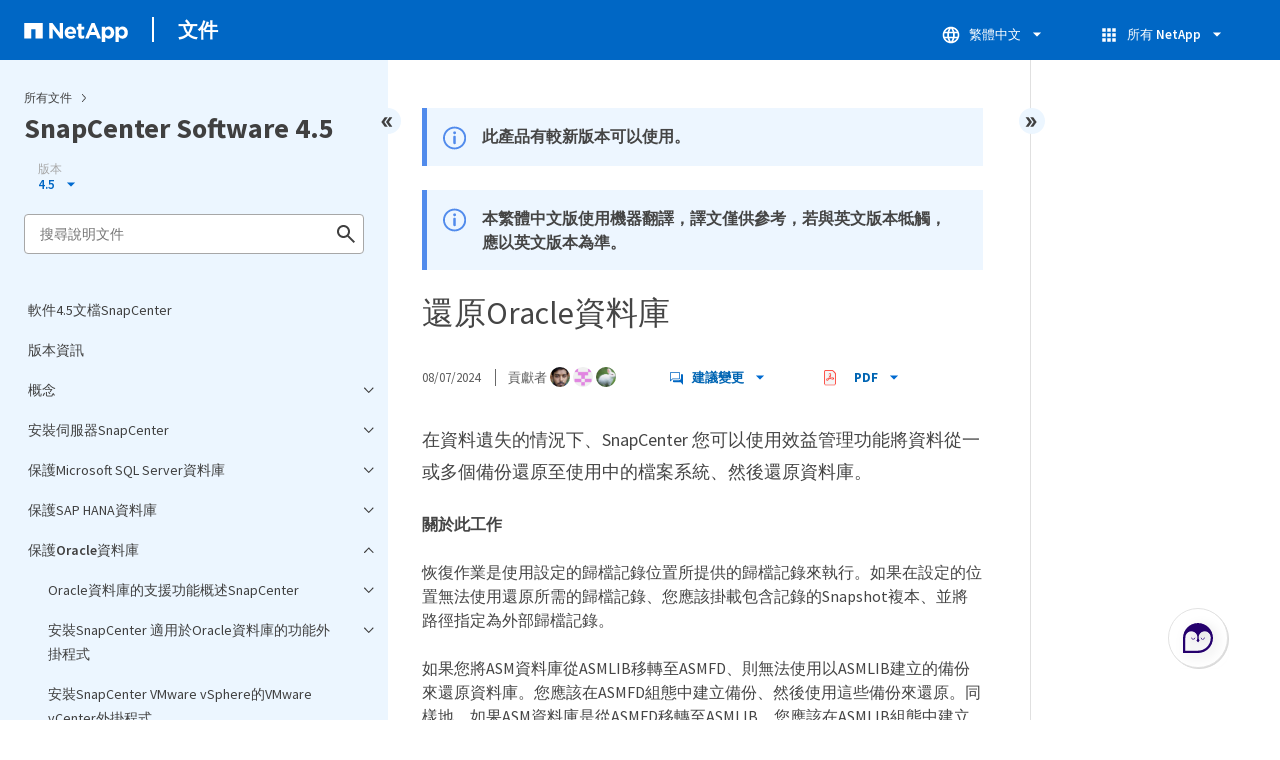

--- FILE ---
content_type: text/html
request_url: https://docs.netapp.com/zh-tw/snapcenter-45/protect-sco/task_restore_an_oracle_database.html
body_size: 18064
content:
<!DOCTYPE html>
<html lang="zh-Hant">
  


<head class="at-element-marker">
  

  

  <title>還原Oracle資料庫</title>
  <meta charset="utf-8">
  <meta http-equiv="x-ua-compatible" content="ie=edge,chrome=1">
  <meta http-equiv="language" content="en">
  <meta name="viewport" content="width=device-width, initial-scale=1">
  <meta property="og:title" content="還原Oracle資料庫" />
	<meta property="og:type" content="website" />
	<meta property="og:url" content="https://docs.netapp.com/zh-tw/snapcenter-45/protect-sco/task_restore_an_oracle_database.html" />
	<meta property="og:description" content="在資料遺失的情況下、SnapCenter 您可以使用效益管理功能將資料從一或多個備份還原至使用中的檔案系統、然後還原資料庫。" />
  <meta property="og:image" content="https://docs.netapp.com/common/2/images/logo-tophat-social.png" />
  <meta property="og:image:alt" content="NetApp Logo" />
  <meta name="format-detection" content="telephone=no">
  <meta http-equiv="Content-Type" content="text/html; charset=utf-8">
  <meta http-equiv="encoding" content="utf-8">
  <meta http-equiv="nss-type" content="Product Documentation" />
  <meta http-equiv="nss-subtype" content="User Guide" /><meta name="description"
    content="在資料遺失的情況下、SnapCenter 您可以使用效益管理功能將資料從一或多個備份還原至使用中的檔案系統、然後還原資料庫。">
  <meta name="keywords" content=" restore, recover, Oracle"><link rel="preload" as="fetch" href='/zh-tw/snapcenter-45/sidebar.html'><!-- Icons -->
  <link rel="icon" href="https://docs.netapp.com/common/2/images/favicon.ico" type="image/x-icon">

  <!-- RSS Feed --><!-- CSS Definitions: NetApp CSS should be defined after generic css -->


  <!-- Combined CSS -->
  <link rel="stylesheet" type="text/css" href="https://docs.netapp.com/common/2/css/ie-netappdocs.css">

  
  <link rel="stylesheet" href="https://docs.netapp.com/common/2/css/ie-landing-page.css" type="text/css">
  <link rel="stylesheet" href="https://docs.netapp.com/common/2/css/ie-tabbed-blocks.css" type="text/css">
  <script src="https://cdnjs.cloudflare.com/ajax/libs/jquery/3.7.1/jquery.min.js" integrity="sha384-1H217gwSVyLSIfaLxHbE7dRb3v4mYCKbpQvzx0cegeju1MVsGrX5xXxAvs/HgeFs" crossorigin="anonymous"></script>
  <script src="https://cdnjs.cloudflare.com/ajax/libs/jquery-cookie/1.4.1/jquery.cookie.min.js"></script><script>
    function selectTOCEntry() {
      const activePage = document.getElementById('ie-new-toc').getAttribute('data-active-page');
      if (activePage) {

        const tocElement = document.getElementById('ie-new-toc');

        if (!tocElement) {
          console.error('ie-new-toc not found.');
          return;
        }

        // find li elements
        const listItems = tocElement.getElementsByTagName('li');

        // find the active one
        for (let i = 0; i < listItems.length; i++) {
          const li = listItems[i];
          const dataEntryUrl = li.getAttribute('data-entry-url');

          if (dataEntryUrl && dataEntryUrl.includes(activePage)) {
            // add active class
            li.classList.add('ie-sidebar-selected');
            //console.log('<li> active:', li);
            break; // end loop
          } else {
            //console.log(dataEntryUrl);
          }
        }


      }
    };

    function loadTOC() {
      fetch('/zh-tw/snapcenter-45/sidebar.html',
        {
          method: 'GET',
          credentials: 'include',
          mode: 'no-cors',
          headers: {
            'Accept-Encoding': 'gzip'
          }
        })
        .then(response => response.text())
        .then(data => {
          insertTOC(data);
        })
        .catch(error => console.error('Error sidebar:', error));
    }

    function loadTocScript(container) {
      selectTOCEntry()
        const scripts = container.getElementsByTagName('script');
        for (let i = 0; i < scripts.length; i++) {
          const script = document.createElement('script');
          script.text = scripts[i].text;
          document.body.appendChild(script);
        }
        if ($.cookie("sidebarScroll")) {
          $("#ie-new-toc").scrollTop($.cookie("sidebarScroll"));
        }
    }

    function insertTOC(toc) {
      const container = document.getElementById('ie-new-toc');
      if (container) {
        container.innerHTML = toc;
        loadTocScript(container)
      } else {
        const observer = new MutationObserver((mutations, obs) => {
          const container = document.getElementById('ie-new-toc');
          if (container) {
            container.innerHTML = toc;
            loadTocScript(container)
            obs.disconnect(); 
          }
        });

        if (document.body) {
          observer.observe(document.body, {
            childList: true,
            subtree: true
          });
        } else {
          setTimeout(() => {
            insertTOC(toc);
          }, 50)
        }

      }
    }

    loadTOC();
  </script><!-- Canonical url -->
  <link rel="canonical" href="https://docs.netapp.com/zh-tw/snapcenter-45/protect-sco/task_restore_an_oracle_database.html" />

  <!-- Top level site integrations -->





<script>
    window.dataLayer = window.dataLayer || [];
    window.sendAnalyticsEvent = function(eventName, data) {
        window.dataLayer.push({
            event: eventName,
            ...data
        });

        // push to adobe data layer if it exists
    };
</script>
<script data-cfasync="false" data-autofocus="off" data-ui-shadow-root="open" data-local-sync="allow-network-observable" data-languages="en,de-DE,es-419,fr-FR,it-IT,ja-JP,ko-KR,pt-PT,pt-BR,zh-CN,zh-HK" src="https://transcend-cdn.com/cm/b2cde372-f099-421d-8158-13483effbe36/airgap.js" defer></script>
    <script type="text/javascript" src="https://assets.adobedtm.com/60287eadf1ee/c284da483c83/launch-e9ff3acac59f.min.js" defer></script>
<script>
    document.addEventListener('DOMContentLoaded', function() {
        (function(w,d,s,l,i){w[l]=w[l]||[];w[l].push({'gtm.start':
        new Date().getTime(),event:'gtm.js'});var f=d.getElementsByTagName(s)[0],
        j=d.createElement(s),dl=l!='dataLayer'?'&l='+l:'';j.async=true;
        j.src='https://www.googletagmanager.com/gtm.js?id='+i+dl+'';f.parentNode.insertBefore(j,f);
        })(window,document,'script','dataLayer','GTM-MD73T9M');
    })
</script>


  
  <script>
    $(document).ready(function () {
      const MASTHEAD_OFFSET = 65;
      const SECTIONS = $("main h2, main h3");
      // PAGE NAV - Init
      if (SECTIONS.length == 0) {
        // remove if there is no elements
        /*
        $("#ie-right-navbar").remove();
        $("#ie-right-navbar-collapse").remove();
        */
      } else {
        $(".page-nav-title").css('display', 'block');
        for (var i = 0; i < SECTIONS.length; i++) {
          var sectionId = $(SECTIONS[i]).attr('id');
          var sectionName = $(SECTIONS[i]).text();
          var subClass = $(SECTIONS[i]).is("h3") ? ' page-nav__sublink' : '';
          $("#page-menu").append('<li class="page-nav-item"><a href="#' + sectionId + '" class="page-nav__link' + subClass + '">' + sectionName + '</a></li>');
        }
      }
    });
  </script>
  

  <!-- Used for Product Family Page Sidebar Visibility --><script src='https://docs.netapp.com/common/2/js/ie-clouddocs.js'></script>
  <script src="https://maxcdn.bootstrapcdn.com/bootstrap/3.3.7/js/bootstrap.min.js"
    integrity="sha384-Tc5IQib027qvyjSMfHjOMaLkfuWVxZxUPnCJA7l2mCWNIpG9mGCD8wGNIcPD7Txa"
    crossorigin="anonymous"></script><script>
    function checkPreviousVersionUrl() {
      const urlParams = new URLSearchParams(window.location.search);

      if (urlParams.has('previous_version_url')) {
        const paramValue = urlParams.get('previous_version_url');

        try {

          const validUrl = new URL(paramValue);

          if (validUrl.hostname === 'docs.netapp.com'  || validUrl.hostname === 'review.docs.netapp.com') {
            return validUrl.href; 
          } else {
            return null;
          }
        } catch (e) {
          return null;
        }
      }

      return null;
    }

    /*
      $(document).ready(function() {
          $("#tg-sb-link").click(function() {
              $("#tg-sb-sidebar").toggle();
              $("#tg-sb-content").toggleClass('col-md-9');
              $("#tg-sb-content").toggleClass('col-md-12');
              $("#tg-sb-icon").toggleClass('fa-toggle-on');
              $("#tg-sb-icon").toggleClass('fa-toggle-off');
          });
      });
      */
  </script>
  <script src='https://docs.netapp.com/common/2/js/custom-dropdown.js'></script>
  <script src='https://docs.netapp.com/common/2/js/FileSaver.min.js'></script>
  <script src='https://docs.netapp.com/common/2/js/jszip-utils.min.js'></script>
  <script src='https://docs.netapp.com/common/2/js/jszip.min.js'></script><script id="pdf_js" src='https://docs.netapp.com/common/2/js/ie-pdf-ux.js' siteBase="/zh-tw/snapcenter-45" siteName="snapcenter-45.zh-tw" zipLevel="" zipFilename="" pdfStrategy=""></script>
<script>(window.BOOMR_mq=window.BOOMR_mq||[]).push(["addVar",{"rua.upush":"false","rua.cpush":"false","rua.upre":"false","rua.cpre":"false","rua.uprl":"false","rua.cprl":"false","rua.cprf":"false","rua.trans":"","rua.cook":"false","rua.ims":"false","rua.ufprl":"false","rua.cfprl":"false","rua.isuxp":"false","rua.texp":"norulematch","rua.ceh":"false","rua.ueh":"false","rua.ieh.st":"0"}]);</script>
                              <script>!function(e){var n="https://s.go-mpulse.net/boomerang/";if("False"=="True")e.BOOMR_config=e.BOOMR_config||{},e.BOOMR_config.PageParams=e.BOOMR_config.PageParams||{},e.BOOMR_config.PageParams.pci=!0,n="https://s2.go-mpulse.net/boomerang/";if(window.BOOMR_API_key="PDYGC-W8NUE-QGQDG-XGC2E-V8BMS",function(){function e(){if(!o){var e=document.createElement("script");e.id="boomr-scr-as",e.src=window.BOOMR.url,e.async=!0,i.parentNode.appendChild(e),o=!0}}function t(e){o=!0;var n,t,a,r,d=document,O=window;if(window.BOOMR.snippetMethod=e?"if":"i",t=function(e,n){var t=d.createElement("script");t.id=n||"boomr-if-as",t.src=window.BOOMR.url,BOOMR_lstart=(new Date).getTime(),e=e||d.body,e.appendChild(t)},!window.addEventListener&&window.attachEvent&&navigator.userAgent.match(/MSIE [67]\./))return window.BOOMR.snippetMethod="s",void t(i.parentNode,"boomr-async");a=document.createElement("IFRAME"),a.src="about:blank",a.title="",a.role="presentation",a.loading="eager",r=(a.frameElement||a).style,r.width=0,r.height=0,r.border=0,r.display="none",i.parentNode.appendChild(a);try{O=a.contentWindow,d=O.document.open()}catch(_){n=document.domain,a.src="javascript:var d=document.open();d.domain='"+n+"';void(0);",O=a.contentWindow,d=O.document.open()}if(n)d._boomrl=function(){this.domain=n,t()},d.write("<bo"+"dy onload='document._boomrl();'>");else if(O._boomrl=function(){t()},O.addEventListener)O.addEventListener("load",O._boomrl,!1);else if(O.attachEvent)O.attachEvent("onload",O._boomrl);d.close()}function a(e){window.BOOMR_onload=e&&e.timeStamp||(new Date).getTime()}if(!window.BOOMR||!window.BOOMR.version&&!window.BOOMR.snippetExecuted){window.BOOMR=window.BOOMR||{},window.BOOMR.snippetStart=(new Date).getTime(),window.BOOMR.snippetExecuted=!0,window.BOOMR.snippetVersion=12,window.BOOMR.url=n+"PDYGC-W8NUE-QGQDG-XGC2E-V8BMS";var i=document.currentScript||document.getElementsByTagName("script")[0],o=!1,r=document.createElement("link");if(r.relList&&"function"==typeof r.relList.supports&&r.relList.supports("preload")&&"as"in r)window.BOOMR.snippetMethod="p",r.href=window.BOOMR.url,r.rel="preload",r.as="script",r.addEventListener("load",e),r.addEventListener("error",function(){t(!0)}),setTimeout(function(){if(!o)t(!0)},3e3),BOOMR_lstart=(new Date).getTime(),i.parentNode.appendChild(r);else t(!1);if(window.addEventListener)window.addEventListener("load",a,!1);else if(window.attachEvent)window.attachEvent("onload",a)}}(),"".length>0)if(e&&"performance"in e&&e.performance&&"function"==typeof e.performance.setResourceTimingBufferSize)e.performance.setResourceTimingBufferSize();!function(){if(BOOMR=e.BOOMR||{},BOOMR.plugins=BOOMR.plugins||{},!BOOMR.plugins.AK){var n=""=="true"?1:0,t="",a="amlkrpax2khxa2l6qp5q-f-6954a0b3c-clientnsv4-s.akamaihd.net",i="false"=="true"?2:1,o={"ak.v":"39","ak.cp":"1455470","ak.ai":parseInt("903492",10),"ak.ol":"0","ak.cr":8,"ak.ipv":4,"ak.proto":"h2","ak.rid":"33f5725b","ak.r":47358,"ak.a2":n,"ak.m":"dsca","ak.n":"essl","ak.bpcip":"3.22.168.0","ak.cport":59042,"ak.gh":"23.208.24.243","ak.quicv":"","ak.tlsv":"tls1.3","ak.0rtt":"","ak.0rtt.ed":"","ak.csrc":"-","ak.acc":"","ak.t":"1769899003","ak.ak":"hOBiQwZUYzCg5VSAfCLimQ==fk+8yYP8jJM7ju5Zx3UgGP74kQ/675X129zKBbEUe8qnUTfmST/irt3UiYPqJ4oSlRZ3l64+cjCY6MPmpwz7fW2T1X0E5tAb6KUovb0F25HGEzPkSWPgMUmp9OXKRV9UpUFHby/[base64]//25OWkmqYyPz+q8PQl/y7ARIxHpTuT4aRUqd3G6gQ32Yzhhq2cD3N++aAGAhUk=","ak.pv":"15","ak.dpoabenc":"","ak.tf":i};if(""!==t)o["ak.ruds"]=t;var r={i:!1,av:function(n){var t="http.initiator";if(n&&(!n[t]||"spa_hard"===n[t]))o["ak.feo"]=void 0!==e.aFeoApplied?1:0,BOOMR.addVar(o)},rv:function(){var e=["ak.bpcip","ak.cport","ak.cr","ak.csrc","ak.gh","ak.ipv","ak.m","ak.n","ak.ol","ak.proto","ak.quicv","ak.tlsv","ak.0rtt","ak.0rtt.ed","ak.r","ak.acc","ak.t","ak.tf"];BOOMR.removeVar(e)}};BOOMR.plugins.AK={akVars:o,akDNSPreFetchDomain:a,init:function(){if(!r.i){var e=BOOMR.subscribe;e("before_beacon",r.av,null,null),e("onbeacon",r.rv,null,null),r.i=!0}return this},is_complete:function(){return!0}}}}()}(window);</script></head>
<body class role="document" data-flavor="">
    <div class="skip-to-main">
      <a href="#main" >Skip to main content</a>
    </div>



<!-- Google Tag Manager (noscript) -->
<noscript><iframe src="https://www.googletagmanager.com/ns.html?id=GTM-MD73T9M"
height="0" width="0" style="display:none;visibility:hidden"></iframe></noscript>
<!-- End Google Tag Manager (noscript) -->

<div id="page" class="">
        <div id="ie-phone-menu" class=""></div>
        <div id="ie-content-wrap" class=""><nav id="ie-new-header" data-proofer-ignore>
    <ul>
        <li id="ie-phone-menu-button">
            <a href="#">
                <image id="" src="https://docs.netapp.com/common/2/images/hamburger.svg" alt="menu" />
            </a>
        </li>

        <li>
            <a href="https://www.netapp.com/tw">
                <image id="ie-header-logo" src="https://docs.netapp.com/common/2/images/netapp_logo.svg" alt="netapp" />
            </a>
        </li>
        <li id="ie-header-docs">
            <a href="https://docs.netapp.com/zh-tw/">文件</a>
        </li>

        <!-- Empty container to push header left with or without lang selector -->
        <li id="empty-container" style="margin-left: auto">
        </li>
        <!-- Start Language Selector --><li id="ie-language-dropdown" data-proofer-ignore></li>
            <!-- End Language Selector -->


        <li id="ie-allnetapp" data-proofer-ignore>
            <div id="allnetapp-dropdown" class="custom-dropdown custom-dropdown-allnetapp">
                <div class="custom-dropdown-select custom-dropdown-select-allnetapp">
                    <img src="https://docs.netapp.com/common/2/images/apps_white_24dp.svg" alt="" class="allnetapp-icon" />
                    <span class="allnetapp-name">所有 NetApp</span>
                    <img src="https://docs.netapp.com/common/2/images/dropdown-arrow.svg" alt="" class="custom-icon chevrondown header invisible" />
                    <img src="https://docs.netapp.com/common/2/images/dropdown-arrow.svg" alt="" class="custom-icon chevronup header" />
                    </button>
                </div>

                <ul class="custom-dropdown-menu allnetapp-dropdown">
                    <li>
                        <a href="https://console.netapp.com/"
                            target="_self"><span translate="no" class="notranslate">NetApp Console</span></a>
                    </li>
                    <li>
                        <a href="https://mysupport.netapp.com/site/"
                            target="_self"><span translate="no" class="notranslate">支援</span></a>
                    </li>
                    <li>
                        <a href="https://kb.netapp.com/"
                            target="_self"><span translate="no" class="notranslate">知識庫</span></a>
                    </li>
                    <li>
                        <a href="https://www.netapp.com/support-and-training/netapp-learning-services/"
                            target="_self"><span translate="no" class="notranslate">訓練</span></a>
                    </li>
                </ul>
            </div>

        </li>

    </ul>
</nav>
<main id="n-main-content" class="n-main-content"><!-- Start Documentation Content -->
<div class="ie-main">
  



<div id="ie-new-sidebar-collapse" style="display: none">
    <img id="sidebar-expand" class="ie-searchbox-icon" src="https://docs.netapp.com/common/2/images/double_arrow.svg" alt="" />
</div>
<div id="ie-new-sidebar">
    <div id="ie-product-identity-lockup">
        <div id="sidebar-collapse" class="">
            <img src="https://docs.netapp.com/common/2/images/double_arrow.svg" alt="" />
        </div>
        <div id="ie-breadcrumb" class="">
  <ul class="ie-breadcrumb">
    <li id="alldocs-breadcrumb" class="">
      <a href="https://docs.netapp.com">所有文件</a>
    </li>

    
  </ul>
  
  <div class="ie-product-name" >
    <!--<a href="/zh-tw/snapcenter-45/">-->
      SnapCenter Software 4.5
    <!--</a>-->
  </div>
</div>

            
<div id="ie-selectors"><div id="version-dropdown-new" class="custom-dropdown" data-proofer-ignore>
  <div class="custom-dropdown-select unselected" title=" 4.5">
    <label>版本</label>
    <span translate="no" class="notranslate">4.5</span>
    <img src="https://docs.netapp.com/common/2/images/dropdown-arrow.svg" alt="" class="custom-icon chevrondown version invisible" />
    <img src="https://docs.netapp.com/common/2/images/dropdown-arrow.svg" alt="" class="custom-icon chevronup version" />
  </div>

  <ul class="custom-dropdown-menu"><li>
      
      <!-- Check if the page.permalink has a slash at the beginning; don't add in href if it does -->
        <a href="https://docs.netapp.com/zh-tw/snapcenter-45/protect-sco/task_restore_an_oracle_database.html" target="_self"  onclick="checkAndRedirect(event, this, 'https://docs.netapp.com/zh-tw/snapcenter-45/index.html')">
            
        <span translate="no" class="notranslate"><span class="version"> 4.5</span></span>
      </a>
      
    </li>
    <li>
      
      <!-- Check if the page.permalink has a slash at the beginning; don't add in href if it does -->
        <a href="https://docs.netapp.com/zh-tw/snapcenter/protect-sco/task_restore_an_oracle_database.html" target="_self"  onclick="checkAndRedirect(event, this, 'https://docs.netapp.com/zh-tw/snapcenter/index.html')">
            
        <span translate="no" class="notranslate"><span class="version"> 6.2</span></span>
      </a>
      
    </li>
    <li>
      
      <!-- Check if the page.permalink has a slash at the beginning; don't add in href if it does -->
        <a href="https://docs.netapp.com/zh-tw/snapcenter-61/protect-sco/task_restore_an_oracle_database.html" target="_self"  onclick="checkAndRedirect(event, this, 'https://docs.netapp.com/zh-tw/snapcenter-61/index.html')">
            
        <span translate="no" class="notranslate"><span class="version"> 6.1</span></span>
      </a>
      
    </li>
    <li>
      
      <!-- Check if the page.permalink has a slash at the beginning; don't add in href if it does -->
        <a href="https://docs.netapp.com/zh-tw/snapcenter-60/protect-sco/task_restore_an_oracle_database.html" target="_self"  onclick="checkAndRedirect(event, this, 'https://docs.netapp.com/zh-tw/snapcenter-60/index.html')">
            
        <span translate="no" class="notranslate"><span class="version"> 6.0</span></span>
      </a>
      
    </li>
    <li>
      
      <!-- Check if the page.permalink has a slash at the beginning; don't add in href if it does -->
        <a href="https://docs.netapp.com/zh-tw/snapcenter-50/protect-sco/task_restore_an_oracle_database.html" target="_self"  onclick="checkAndRedirect(event, this, 'https://docs.netapp.com/zh-tw/snapcenter-50/index.html')">
            
        <span translate="no" class="notranslate"><span class="version"> 5.0</span></span>
      </a>
      
    </li>
    <li>
      
      <!-- Check if the page.permalink has a slash at the beginning; don't add in href if it does -->
        <a href="https://docs.netapp.com/zh-tw/snapcenter-49/protect-sco/task_restore_an_oracle_database.html" target="_self"  onclick="checkAndRedirect(event, this, 'https://docs.netapp.com/zh-tw/snapcenter-49/index.html')">
            
        <span translate="no" class="notranslate"><span class="version"> 4.9</span></span>
      </a>
      
    </li>
    <li>
      
      <!-- Check if the page.permalink has a slash at the beginning; don't add in href if it does -->
        <a href="https://docs.netapp.com/zh-tw/snapcenter-48/protect-sco/task_restore_an_oracle_database.html" target="_self"  onclick="checkAndRedirect(event, this, 'https://docs.netapp.com/zh-tw/snapcenter-48/index.html')">
            
        <span translate="no" class="notranslate"><span class="version"> 4.8</span></span>
      </a>
      
    </li>
    <li>
      
      <!-- Check if the page.permalink has a slash at the beginning; don't add in href if it does -->
        <a href="https://docs.netapp.com/zh-tw/snapcenter-47/protect-sco/task_restore_an_oracle_database.html" target="_self"  onclick="checkAndRedirect(event, this, 'https://docs.netapp.com/zh-tw/snapcenter-47/index.html')">
            
        <span translate="no" class="notranslate"><span class="version"> 4.7</span></span>
      </a>
      
    </li>
    <li>
      
      <!-- Check if the page.permalink has a slash at the beginning; don't add in href if it does -->
        <a href="https://docs.netapp.com/zh-tw/snapcenter-46/protect-sco/task_restore_an_oracle_database.html" target="_self"  onclick="checkAndRedirect(event, this, 'https://docs.netapp.com/zh-tw/snapcenter-46/index.html')">
            
        <span translate="no" class="notranslate"><span class="version"> 4.6</span></span>
      </a>
      
    </li>
    
  </ul>
</div>
<script>
function checkAndRedirect(event, link, fallback) {
  event.preventDefault();
  event.stopPropagation();

  const url = link.href; 

  fetch(url, { method: 'HEAD' })
    .then(response => {
      if (response.status === 404) {
        window.location.href = `${fallback}?previous_version_url=${location.href}`;
      } else {
        window.location.href = url;
      }
    })
    .catch(error => {
      console.error('Error verifying page existence:', error);
    });
}

document.getElementById('version-dropdown-new').addEventListener('click', function(event) {
  if (event.target.tagName === 'LI') {
    const anchor = event.target.querySelector('a');
    if (anchor) {
      anchor.click();
    }
  }
});
</script>
</div>
        
            

<div id="ie-searchbox" class="ie-searchbox-sidebar ">
    <img class="ie-searchbox-icon" src="https://docs.netapp.com/common/2/images/loupe.svg" alt=""/>
    <div id="react-search" 
        data-search-html="/zh-tw/snapcenter-45/search.html" 
        data-type="widget"
        data-placeholder="搜尋說明文件"
        data-no-results-found="找不到 <1>{{term}}</1> 的任何結果。 請檢查拼寫或嘗試使用其他術語。"
        data-did-you-mean="搜尋 {suggestion}。"
        data-no-results-found-did-you-mean="找不到 {query} 的結果。您的意思是 {suggestion} 嗎？"
        data-results-found="找到 {hitCount} 個結果"
        data-error-message="目前無法完成您的搜尋。請再試一次，如果問題持續存在，請<1>傳送意見反應給我們</1>。"
        data-error-reset="重設搜尋"
        data-sk-es-pf-indexes="" 
        data-flavor=""
        data-es-auth-web="prod:Tools4Pubs!"
        data-sk-es-url="https://netapp-docs-prod-semantic.es.eastus2.azure.elastic-cloud.com:443/clouddocs-snapcenter-45.zh-tw_main-prod"
        data-sk-indexes="clouddocs-snapcenter-45.zh-tw_main-prod"
        data-see-all-results="查看所有結果...">
    </div>
</div>

        
    </div>
    <div id="ie-new-toc" data-active-page="/protect-sco/task_restore_an_oracle_database.html">
            <!-- test to include it dynamically -->
        
    </div>
</div>
<script>

    
    let sidebarScrollTopPosition = 0;
    $("#ie-new-toc").on("scroll", function () {
        if (sidebarScrollTopPosition == 0) {
            $.cookie("sidebarScroll", $("#ie-new-toc").scrollTop(), {
                path: "/zh-tw/snapcenter-45"
            });
        }

        if ($("#ie-new-toc").scrollTop() > 0) {
            $('#ie-product-identity-lockup').addClass('ie-addShadow');
        } else {
            $('#ie-product-identity-lockup').removeClass('ie-addShadow');
        }
    });

    $(function () {
        if ($.cookie("sidebarScroll")) {
            $("#ie-new-toc").scrollTop($.cookie("sidebarScroll"));
        }
    });

    function setSidebarBottom() {
        const footerGap = PXinViewport($(".n-footer"));
        document.getElementById("ie-new-sidebar").style.bottom = Math.max(0, footerGap) + "px";
    }

    window.onscroll = () => {
        setSidebarBottom();
    };

    $("#sidebar-collapse").click(function (e) {
        const sidebarWidth = $("#ie-new-sidebar").width() - $("#ie-new-sidebar-collapse").width();
        e.preventDefault();
        const width = $(".ie-content-pane").width();
        const marginLeft = parseInt($(".ie-content-pane").css('marginLeft'));

        if ($.cookie("sidebarScroll")) {
            sidebarScrollTopPosition = $.cookie("sidebarScroll");
        }

        $("#ie-new-sidebar").animate({ width: 'toggle' }, 350, function () {
            $("#ie-new-sidebar-collapse").show();
            $("#ie-new-sidebar").removeClass("open")
            $("#ie-new-sidebar").addClass("close")
            $("#ie-new-sidebar").removeAttr("style")
        });
        $(".ie-content-pane").animate({ width: (width + sidebarWidth), marginLeft: (marginLeft - sidebarWidth) }, 350, function () {
            resizeContent()
        })

    });
    $("#sidebar-expand").click(function (e) {
        const sidebarWidth = $("#ie-new-sidebar").width() - $("#ie-new-sidebar-collapse").width();
        e.preventDefault();
        const width = $(".ie-content-pane").width();
        const marginLeft = parseInt($(".ie-content-pane").css('marginLeft'));

        $("#ie-new-sidebar").animate({ width: 'toggle' }, 250, function () {
            $('#ie-new-sidebar').css('display', 'flex');
            $("#ie-new-sidebar-collapse").hide();
            $("#ie-new-sidebar").removeClass("close")
            $("#ie-new-sidebar").addClass("open")
            setSidebarBottom();

            if (sidebarScrollTopPosition != 0) {
                $.cookie("sidebarScroll", sidebarScrollTopPosition, {
                    path: "/zh-tw/snapcenter-45"
                })
                $("#ie-new-toc").scrollTop(sidebarScrollTopPosition);
                sidebarScrollTopPosition = 0;
            }
        });
        $(".ie-content-pane").animate({ width: (width - sidebarWidth), 'marginLeft': (marginLeft + sidebarWidth) }, 250, function () {
            resizeContent()
        })
    });
    function resizeContent() {
        const sidebarWidth = $("#ie-new-sidebar").width() - $("#ie-new-sidebar-collapse").width();
        const rightNavbarVisible =  $("#ie-right-navbar").css('display') && $("#ie-right-navbar").css('display') != 'none';
        const sidebarVisible = $("#ie-new-sidebar").css('display') != 'none';
        const rightNavbarWidth = $("#ie-right-navbar").width();
        const rightNavbarCollapseWidth = $("#ie-right-navbar-collapse").width();
        const rightNavbarCollapseVisible = $("#ie-right-navbar-collapse").css('display') && $("#ie-right-navbar-collapse").css('display') != 'none';
        
        if (rightNavbarVisible && sidebarVisible) {
            $(".ie-content-pane").width(`calc(100% - ${sidebarWidth + rightNavbarWidth}px)`)
            $(".ie-content-pane").css('marginLeft', `${sidebarWidth}px`)
        } else if (sidebarVisible) {
            $(".ie-content-pane").css('marginLeft', `${sidebarWidth}px`)
            if (rightNavbarCollapseVisible) {
                $(".ie-content-pane").width(`calc(100% - ${sidebarWidth + rightNavbarCollapseWidth}px)`)
            } else {
                $(".ie-content-pane").width(`calc(100% - ${$("#ie-new-sidebar").width()}px)`)
            }

        } else if (rightNavbarVisible) {
            $(".ie-content-pane").css('marginLeft', `${$("#ie-new-sidebar-collapse").width()}px`)
            $(".ie-content-pane").width(`calc(100% - ${rightNavbarWidth}px)`)
        } else {
            $(".ie-content-pane").css('marginLeft', `${$("#ie-new-sidebar-collapse").width()}px`)
            if (rightNavbarCollapseVisible) {
                $(".ie-content-pane").width(`calc(100% - ${rightNavbarCollapseWidth}px)`);
            } else {
                $(".ie-content-pane").width(`calc(100% - ${$("#ie-new-sidebar-collapse").width()}px) `);
            }
            
        }
    }
    $(window).on("resize load", function () {
        setSidebarBottom();
        resizeContent()
    });
    

</script>

<div class="ie-content-pane ie-component-detail-content ie-component-detail-content--show-code">
    <!-- Begin of page container --><article class="page-content" id="main">
      <!-- include utility.html -->
      








<script>
  function closeVersionNotification() {
    const block = document.getElementById("previous-version-notification");
    block.style.display = "none";
  }
</script>
<div class="ie-info-disclaimer" id="previous-version-notification" style="display: none;">
  <span>
    <div class="ie-info-disclaimer-container">
      <div class="ie-info-disclaimer-icon">
        <img
          src="https://docs.netapp.com/common/2/images/notification-icons.svg"
          class="luci-icon"
          alt=""
        />
      </div>
      <div class="ie-info-disclaimer-content">
        <span>無法提供所要求的文章。該文章不適用於此版本的產品，或相關資訊在此版本的文件中的組織方式不同。您可以搜尋、瀏覽或&nbsp<a id="previous-version-link" href="">返回其他版本</a>.</span><br />
      </div>
      <div style="clear: both; cursor: pointer; " onclick="closeVersionNotification()">
        <img src="https://docs.netapp.com/common/2/images/dismiss.svg" alt="" style="margin-left: 10px;" />
      </div>
    </div>
  </span>
</div>



  <div class="ie-info-disclaimer" id="downlevel-banner">
    <span>
      <div class="ie-info-disclaimer-container">
        <div class="ie-info-disclaimer-icon">
          <img src="https://docs.netapp.com/common/2/images/notification-icons.svg" class="luci-icon" alt="" />
        </div>
        <div class="ie-info-disclaimer-content">
          <span>此產品有較新版本可以使用。</span><br>
        </div>
        <div style="clear:both;"></div>
      </div>
    </span>
  </div>
<div class="ie-info-disclaimer">
    <span>
      <div class="ie-info-disclaimer-container">
        <div class="ie-info-disclaimer-icon">
          <img src="https://docs.netapp.com/common/2/images/notification-icons.svg" class="luci-icon" alt="" />
        </div>
        <div class="ie-info-disclaimer-content">
          <span> 本繁體中文版使用機器翻譯，譯文僅供參考，若與英文版本牴觸，應以英文版本為準。 </span>
        </div>
        <div style="clear:both;"></div>
      </div>
    </span>
  </div><div class="ie-component-detail-heading-wrap">
  <h1 class="ie-component-detail-heading">還原Oracle資料庫</h1>
</div>

<div id="ie-byline">
<div class="page-details">
        
            <time datetime="2024-08-07 09:06:54 -0400">08/07/2024</time>
        
    
        <span id="avatars">貢獻者
            <a target="_blank" class="ext-link-indicator" href="https://github.com/netapp-soumikd"><img  class="avatar avatar-small" alt="netapp-soumikd" width="20" height="20" src="https://avatars.githubusercontent.com/u/64966556?v=4" style="border-radius: 50%;"/></a>
        
            <a target="_blank" class="ext-link-indicator" href="https://github.com/netapp-revathid"><img  class="avatar avatar-small" alt="netapp-revathid" width="20" height="20" src="https://avatars.githubusercontent.com/u/153727233?v=4" style="border-radius: 50%;"/></a>
        
            <a target="_blank" class="ext-link-indicator" href="https://github.com/netapp-asubhas"><img  class="avatar avatar-small" alt="netapp-asubhas" width="20" height="20" src="https://avatars.githubusercontent.com/u/79509513?v=4" style="border-radius: 50%;"/></a>
        
        </span>
    
    
</div>
<div class="page-controls">
    <div id="contribute-dropdown" class="custom-dropdown custom-dropdown-contrib" >
        <div class="custom-dropdown-select custom-dropdown-select-contrib">
        <span class="contrib-name"><img src="https://docs.netapp.com/common/2/images/discuss-sm.svg" alt="" class="github-icon" />建議變更</span>
        <img src="https://docs.netapp.com/common/2/images/dropdown-arrow.svg" alt="" class="custom-icon chevrondown invisible" />
        <img src="https://docs.netapp.com/common/2/images/dropdown-arrow.svg" alt="" class="custom-icon chevronup" />
        </div>
        <ul class="custom-dropdown-menu suggested-changes-dropdown"><li>
                <a target="_blank" href="https://github.com/NetAppDocs/snapcenter-45.zh-tw/issues/new?template=new-from-page.yml&page-url=https://docs.netapp.com/zh-tw/snapcenter-45/protect-sco/task_restore_an_oracle_database.html&page-title=還原Oracle資料庫" class="page-nav-contribute-link" role="button">請求文件變更</a>
            </li><li> 
                <a target="_blank" href="https://github.com/NetAppDocs/snapcenter-45/blob/main/protect-sco/task_restore_an_oracle_database.adoc" class="page-nav-contribute-link" role="button">編輯本頁</a>
            </li><li><a target="_blank" href="https://docs.netapp.com/us-en/contribute/" class="page-nav-contribute-link"  >瞭解如何貢獻</a></li>
        </ul>
    </div>
    <div id="pdf-control-container">
        <div class="n-pdf-header">
            <a id="toggleButtonPdf" class="n-pdf-button" type="button">
                <img class="adobe-icon" src="https://docs.netapp.com/common/2/images/pdf-icon.png" alt="" width="16" height="16"/>PDF<img src="https://docs.netapp.com/common/2/images/dropdown-arrow.svg" class="custom-icon" alt="" />
            </a>
        </div>
        <div class="n-pdf-body-container">
            <ul id="toggleContainerPdf" class="n-pdf-body" style="display:none;">
                <li id="fn-entries-pdf" class="pdf-ux-container">
    
    
    
    <a target="_blank" class="pdf-download-link" href="/zh-tw/snapcenter-45/pdfs/fullsite-sidebar/軟件文檔SnapCenter.pdf" >
    <img src="https://docs.netapp.com/common/2/images/pdf-icon.png" alt="" width="16" height="16"/>此文件 PDF 的網站</a>
    <!-- include dynamic-->
</li>
            </ul>
            <div class="zip-pdf-link-container" style="display: none;">   
                <a href="#" id="zipPdf">
                <img src="https://docs.netapp.com/common/2/images/pdf-zip.png" alt="" width="16" height="16"/>
                <pre>個別的 PDF 文件集合</pre>
                </a><div id="zip-link-popup" class="hide">
    <div class="inner-modal">
        <div class="downloading-progress">
            <div class="spinner"></div>
            <h1>Creating your file...</h1>
            <div>This may take a few minutes. Thanks for your patience.</div>
            <button class="cancel-download-btn" type="button">Cancel</button>
        </div>
        <div class="download-complete hide">
            <div class="done-icon">
                <svg xmlns="http://www.w3.org/2000/svg" width="24" height="24" viewBox="0 0 24 24"><path d="M20.285 2l-11.285 11.567-5.286-5.011-3.714 3.716 9 8.728 15-15.285z"/></svg>
            </div>
            <div>Your file is ready</div>
            <button class="cancel-download-btn" type="button">OK</button>
        </div>
    </div>
</div>
<script>
    $(".cancel-download-btn").click(function(){
        $("#zip-link-popup").addClass("hide");
        $("#zip-link-popup .downloading-progress").removeClass("hide");
        $("#zip-link-popup .download-complete").addClass("hide");
    });
</script></div>
        </div>
    </div>        
<script>

$("#toggleButtonPdf").on('click', function(e){ 
    e.stopPropagation();
    $("#toggleContainerPdf").toggle('display');
    $(".n-pdf-body-container .zip-pdf-link-container").toggle('display');
});

//hide is by clicking outside pdfcontainer
$(document).on('click', function (e) {
    if ($('#toggleContainerPdf').is(':visible') && !$('.n-pdf-body-container').is(e.target) && !$('.n-pdf-body-container').has(e.target).length)  {
        
        $("#toggleContainerPdf").toggle('display');
        $(".n-pdf-body-container .zip-pdf-link-container").toggle('display');
        $("#toggleButtonPdf").removeClass("active");
    }
});
</script>
<script>
    function getPdfLocation() {
        const pdfLocation = window.scrollX + document.querySelector('#pdf-control-container').getBoundingClientRect().left
        if (pdfLocation < 450) {
            $(".n-pdf-body-container").addClass("block")
        } else {
            $(".n-pdf-body-container").removeClass("block")
        }
    
    }
    $( window ).on( "resize", function() {
        getPdfLocation()
} );
</script>
<script>
    const pdfButtonWidth =  $(".n-pdf-header").width();
    const pdfMenuWidth = $(".n-pdf-body-container").width();
    $(".n-pdf-body-container").css('margin-left', `calc(${pdfButtonWidth - pdfMenuWidth}px)`);
</script>
</div>

    
</div>




<div class="content-to-index">
<div class="paragraph lead">
<p>在資料遺失的情況下、SnapCenter 您可以使用效益管理功能將資料從一或多個備份還原至使用中的檔案系統、然後還原資料庫。</p>
</div>
<div class="paragraph">
<p><strong>關於此工作</strong></p>
</div>
<div class="paragraph">
<p>恢復作業是使用設定的歸檔記錄位置所提供的歸檔記錄來執行。如果在設定的位置無法使用還原所需的歸檔記錄、您應該掛載包含記錄的Snapshot複本、並將路徑指定為外部歸檔記錄。</p>
</div>
<div class="paragraph">
<p>如果您將ASM資料庫從ASMLIB移轉至ASMFD、則無法使用以ASMLIB建立的備份來還原資料庫。您應該在ASMFD組態中建立備份、然後使用這些備份來還原。同樣地、如果ASM資料庫是從ASMFD移轉至ASMLIB、您應該在ASMLIB組態中建立備份以進行還原。</p>
</div>
<div class="paragraph">
<p>還原資料庫時、會在$Oracle_home/DBS目錄的Oracle資料庫主機上建立作業鎖定檔案（.sm_Lock_dbsid）、以避免在資料庫上執行多項作業。還原資料庫之後、會自動移除作業鎖定檔案。</p>
</div>
<div class="admonitionblock note">
<table>
<tr>
<td class="icon">
<img src="https://docs.netapp.com/common/2/images/note.svg" alt="註">
</td>
<td class="content">
不支援還原SPFILE和密碼檔案。
</td>
</tr>
</table>
</div>
<div class="paragraph">
<p><strong>步驟</strong></p>
</div>
<div class="olist arabic">
<ol class="arabic">
<li>
<p>在左導覽窗格中、按一下*資源*、然後從清單中選取適當的外掛程式。</p>
</li>
<li>
<p>在「資源」頁面中、從*檢視*清單中選取*資料庫*或*資源群組*。</p>
</li>
<li>
<p>從資料庫詳細資料檢視或資源群組詳細資料檢視中選取資料庫。</p>
<div class="paragraph">
<p>隨即顯示資料庫拓撲頁面。</p>
</div>
</li>
<li>
<p>從「管理複本」檢視中、從主要或次要（鏡射或複寫）儲存系統選取*備份*。</p>
</li>
<li>
<p>從表格中選取備份、然後按一下*<span class="image"><img src="../media/restore_icon.gif" alt="還原圖示"></span>*。</p>
</li>
<li>
<p>在「還原範圍」頁面上、執行下列工作：</p>
<div class="olist loweralpha">
<ol class="loweralpha" type="a">
<li>
<p>如果您已在Real Application Clusters（RAC）環境中選取資料庫備份、請選取RAC節點。</p>
</li>
<li>
<p>當您選擇鏡射或資料保險箱資料時:</p>
<div class="ulist">
<ul>
<li>
<p>如果鏡射或保存庫中沒有記錄備份、則不會選取任何項目、而且位置器是空的。</p>
</li>
<li>
<p>如果記錄備份存在鏡射或保存庫中、則會選取最新的記錄備份、並顯示對應的定位器。</p>
<div class="admonitionblock note">
<table>
<tr>
<td class="icon">
<img src="https://docs.netapp.com/common/2/images/note.svg" alt="註">
</td>
<td class="content">
如果所選的記錄備份同時存在於鏡射和資料保險箱位置、則會同時顯示兩個定位器。
</td>
</tr>
</table>
</div>
</li>
</ul>
</div>
</li>
<li>
<p>執行下列動作：</p>
<table class="tableblock frame-all grid-all stretch">
<colgroup>
<col style="width: 50%;">
<col style="width: 50%;">
</colgroup>
<thead>
<tr>
<th class="tableblock halign-left valign-top">如果您要還原&#8230;&#8203;</th>
<th class="tableblock halign-left valign-top">執行此動作&#8230;&#8203;</th>
</tr>
</thead>
<tbody>
<tr>
<td class="tableblock halign-left valign-top"><div class="content"><div class="paragraph">
<p>資料庫的所有資料檔案</p>
</div></div></td>
<td class="tableblock halign-left valign-top"><div class="content"><div class="paragraph">
<p>選取*所有資料檔案*。</p>
</div>
<div class="paragraph">
<p>只會還原資料庫的資料檔案。控制檔、歸檔記錄或重作記錄檔不會還原。</p>
</div></div></td>
</tr>
<tr>
<td class="tableblock halign-left valign-top"><div class="content"><div class="paragraph">
<p>表格空間</p>
</div></div></td>
<td class="tableblock halign-left valign-top"><div class="content"><div class="paragraph">
<p>選取*表格空間*。</p>
</div>
<div class="paragraph">
<p>您可以指定要還原的資料表空間。</p>
</div></div></td>
</tr>
<tr>
<td class="tableblock halign-left valign-top"><div class="content"><div class="paragraph">
<p>控制檔</p>
</div></div></td>
<td class="tableblock halign-left valign-top"><div class="content"><div class="paragraph">
<p>選取*控制檔*。</p>
</div>
<div class="admonitionblock note">
<table>
<tr>
<td class="icon">
<img src="https://docs.netapp.com/common/2/images/note.svg" alt="註">
</td>
<td class="content">
還原控制檔時、請確定目錄結構存在、或是應以正確的使用者和群組擁有者（如果有）建立、以允許還原程序將檔案複製到目標位置。如果目錄不存在、還原工作將會失敗。
</td>
</tr>
</table>
</div></div></td>
</tr>
<tr>
<td class="tableblock halign-left valign-top"><div class="content"><div class="paragraph">
<p>重作記錄檔</p>
</div></div></td>
<td class="tableblock halign-left valign-top"><div class="content"><div class="paragraph">
<p>選擇*重做記錄檔*。</p>
</div>
<div class="paragraph">
<p>此選項僅適用於Data Guard待命或Active Data Guard待命資料庫。</p>
</div>
<div class="admonitionblock note">
<table>
<tr>
<td class="icon">
<img src="https://docs.netapp.com/common/2/images/note.svg" alt="註">
</td>
<td class="content">
非Data Guard資料庫不會備份重作記錄檔。對於非Data Guard資料庫、會使用歸檔記錄來執行還原。
</td>
</tr>
</table>
</div></div></td>
</tr>
<tr>
<td class="tableblock halign-left valign-top"><div class="content"><div class="paragraph">
<p>可插拔資料庫（PDB）</p>
</div></div></td>
<td class="tableblock halign-left valign-top"><div class="content"><div class="paragraph">
<p>選取*易插拔資料庫*、然後指定您要還原的PDF。</p>
</div></div></td>
</tr>
<tr>
<td class="tableblock halign-left valign-top"><div class="content"><div class="paragraph">
<p>可插拔資料庫（pdb）表格空間</p>
</div></div></td>
<td class="tableblock halign-left valign-top"><div class="content"><div class="paragraph">
<p>選取*易插拔資料庫（pdb）表格空間*、然後指定您要還原的pdb和該pdb的表格空間。</p>
</div>
<div class="paragraph">
<p>此選項僅在您選取要還原的pdb時才可用。</p>
</div></div></td>
</tr>
</tbody>
</table>
</li>
<li>
<p>如果需要還原與還原*、請選取*變更資料庫狀態、將資料庫狀態變更為執行還原與還原作業所需的狀態。</p>
<div class="paragraph">
<p>從高到低的資料庫狀態會開啟、掛載、啟動和關機。如果資料庫處於較高的狀態、但必須將狀態變更為較低的狀態、才能執行還原作業、則必須選取此核取方塊。如果資料庫處於較低的狀態、但必須將狀態變更為較高的狀態才能執行還原作業、即使您未選取此核取方塊、資料庫狀態也會自動變更。</p>
</div>
</li>
</ol>
</div>
<div class="paragraph">
<p>如果資料庫處於開啟狀態、而還原資料庫需要處於掛載狀態、則只有在選取此核取方塊時、資料庫狀態才會變更。</p>
</div>
<div class="olist loweralpha">
<ol class="loweralpha" type="a">
<li>
<p>如果您想要在備份後新增資料檔案、或是將LUN新增、刪除或重新建立至LVM磁碟群組時、執行就地還原、請選取*強制就地還原*。</p>
</li>
</ol>
</div>
</li>
<li>
<p>在「恢復範圍」頁面上、執行下列動作：</p>
<table class="tableblock frame-all grid-all stretch">
<colgroup>
<col style="width: 50%;">
<col style="width: 50%;">
</colgroup>
<thead>
<tr>
<th class="tableblock halign-left valign-top">如果您&#8230;&#8203;</th>
<th class="tableblock halign-left valign-top">執行此動作&#8230;&#8203;</th>
</tr>
</thead>
<tbody>
<tr>
<td class="tableblock halign-left valign-top"><div class="content"><div class="paragraph">
<p>想要恢復到最後一筆交易</p>
</div></div></td>
<td class="tableblock halign-left valign-top"><div class="content"><div class="paragraph">
<p>選取*所有記錄*。</p>
</div></div></td>
</tr>
<tr>
<td class="tableblock halign-left valign-top"><div class="content"><div class="paragraph">
<p>想要恢復至特定的系統變更編號（SCN）</p>
</div></div></td>
<td class="tableblock halign-left valign-top"><div class="content"><div class="paragraph">
<p>選擇*直到SCN（系統變更編號）*。</p>
</div></div></td>
</tr>
<tr>
<td class="tableblock halign-left valign-top"><div class="content"><div class="paragraph">
<p>想要恢復到特定的資料和時間</p>
</div></div></td>
<td class="tableblock halign-left valign-top"><div class="content"><div class="paragraph">
<p>選擇*日期和時間*。</p>
</div>
<div class="paragraph">
<p>您必須指定資料庫主機時區的日期和時間。</p>
</div></div></td>
</tr>
<tr>
<td class="tableblock halign-left valign-top"><div class="content"><div class="paragraph">
<p>不想恢復</p>
</div></div></td>
<td class="tableblock halign-left valign-top"><div class="content"><div class="paragraph">
<p>選擇*無恢復*。</p>
</div></div></td>
</tr>
<tr>
<td class="tableblock halign-left valign-top"><div class="content"><div class="paragraph">
<p>想要指定任何外部歸檔記錄位置</p>
</div></div></td>
<td class="tableblock halign-left valign-top"><div class="content"><div class="paragraph">
<p>選取*指定外部歸檔記錄位置*、然後指定外部歸檔記錄檔的位置。</p>
</div>
<div class="paragraph">
<p>如果在備份時剪除歸檔記錄、而且您手動掛載了所需的歸檔記錄備份、則必須將掛載的備份路徑指定為外部歸檔記錄位置以供還原。</p>
</div>
<div class="ulist">
<ul>
<li>
<p><a href="https://docs.netapp.com/us-en/ontap-apps-dbs/oracle/oracle-dp-overview.html" target="_blank" rel="noopener">"使用 ONTAP 保護 Oracle 資料"</a></p>
</li>
<li>
<p><a href="https://kb.netapp.com/Advice_and_Troubleshooting/Data_Protection_and_Security/SnapCenter/ORA-00308%3A_cannot_open_archived_log_ORA_LOG_arch1_123_456789012.arc" target="_blank" rel="noopener">"ORA-00308錯誤導致作業失敗"</a></p>
</li>
</ul>
</div></div></td>
</tr>
</tbody>
</table>
<div class="paragraph">
<p>如果歸檔記錄磁碟區未受到保護、但資料磁碟區受到保護、則無法從二線備份執行還原。您只能選取*「No recovery」（*無恢復）*來還原。</p>
</div>
<div class="paragraph">
<p>如果您在恢復RAC資料庫時選取了開啟的資料庫選項、則只有啟動還原作業的RAC執行個體才會恢復為開啟狀態。</p>
</div>
<div class="admonitionblock note">
<table>
<tr>
<td class="icon">
<img src="https://docs.netapp.com/common/2/images/note.svg" alt="註">
</td>
<td class="content">
Data Guard待命和Active Data Guard待命資料庫不支援還原。
</td>
</tr>
</table>
</div>
</li>
<li>
<p>在「PreOps」頁面上、輸入您要在還原作業之前執行之預先記錄的路徑和引數。</p>
<div class="paragraph">
<p>您必須將預先編寫的內容儲存在_/var/opt/snapcenter/spl/scripts_路徑或此路徑內的任何資料夾中。依預設、會填入_/var/opt/snapcenter/spl/scripts_路徑。如果您在此路徑中建立任何資料夾來儲存指令碼、則必須在路徑中指定這些資料夾。</p>
</div>
<div class="paragraph">
<p>您也可以指定指令碼逾時值。預設值為60秒。</p>
</div>
</li>
<li>
<p>在「PostOps」頁面上、執行下列步驟：</p>
<div class="olist loweralpha">
<ol class="loweralpha" type="a">
<li>
<p>輸入您要在還原作業之後執行的PostScript路徑和引數。</p>
<div class="paragraph">
<p>您必須將指令碼儲存在_/var/opt/snapcenter/spl/scripts_或此路徑內的任何資料夾中。依預設、會填入_/var/opt/snapcenter/spl/scripts_路徑。如果您在此路徑中建立任何資料夾來儲存指令碼、則必須在路徑中指定這些資料夾。</p>
</div>
</li>
<li>
<p>如果您要在恢復後開啟資料庫、請選取此核取方塊。</p>
<div class="paragraph">
<p>在還原具有或不具有控制檔的容器資料庫（CDB）之後、或只還原CDB控制檔之後、如果您指定在還原之後開啟資料庫、則只會開啟CDB、而不會開啟該CDB中的可插拔資料庫（pdb）。</p>
</div>
<div class="paragraph">
<p>在RAC設定中、只有用於還原的RAC執行個體會在還原後開啟。</p>
</div>
</li>
</ol>
</div>
<div class="admonitionblock note">
<table>
<tr>
<td class="icon">
<img src="https://docs.netapp.com/common/2/images/note.svg" alt="註">
</td>
<td class="content">
使用控制檔還原使用者表格空間、使用或不使用控制檔的系統表格空間、或使用或不使用控制檔的pdb之後、只有與還原作業相關的pdb狀態會變更為原始狀態。其他未用於還原的PDF狀態不會變更為原始狀態、因為這些PDF的狀態並未儲存。您必須手動變更未用於還原的PDF狀態。
</td>
</tr>
</table>
</div>
</li>
<li>
<p>在「通知」頁面的*電子郵件喜好設定*下拉式清單中、選取您要傳送電子郵件通知的案例。</p>
<div class="paragraph">
<p>您也必須指定寄件者和接收者的電子郵件地址、以及電子郵件的主旨。如果要附加執行還原作業的報告、您必須選取*附加工作報告*。</p>
</div>
<div class="admonitionblock note">
<table>
<tr>
<td class="icon">
<img src="https://docs.netapp.com/common/2/images/note.svg" alt="註">
</td>
<td class="content">
對於電子郵件通知、您必須使用GUI或PowerShell命令Set-SmtpServer來指定SMTP伺服器詳細資料。
</td>
</tr>
</table>
</div>
</li>
<li>
<p>檢閱摘要、然後按一下「<strong>完成</strong>」。</p>
</li>
<li>
<p>按一下*監控*&gt;*工作*來監控作業進度。</p>
</li>
</ol>
</div>
<div class="paragraph">
<p><strong>瞭解更多資訊</strong></p>
</div>
<div class="ulist">
<ul>
<li>
<p><a href="https://kb.netapp.com/Advice_and_Troubleshooting/Data_Protection_and_Security/SnapCenter/Oracle_RAC_One_Node_database_is_skipped_for_performing_SnapCenter_operations" target="_blank" rel="noopener">"Oracle RAC單節點資料庫會跳過以執行SnapCenter 功能不整的作業"</a></p>
</li>
<li>
<p><a href="https://kb.netapp.com/Advice_and_Troubleshooting/Data_Protection_and_Security/SnapCenter/Failed_to_restore_from_a_secondary_SnapMirror_or_SnapVault_location" target="_blank" rel="noopener">"無法從次要SnapMirror或SnapVault 不包含任何資料的位置還原"</a></p>
</li>
<li>
<p><a href="https://kb.netapp.com/Advice_and_Troubleshooting/Data_Protection_and_Security/SnapCenter/Failed_to_restore_when_a_backup_of_an_orphan_incarnation_is_selected" target="_blank" rel="noopener">"無法從孤立轉世的備份還原"</a></p>
</li>
<li>
<p><a href="https://kb.netapp.com/Advice_and_Troubleshooting/Data_Protection_and_Security/SnapCenter/What_are_the_customizable_parameters_for_backup_restore_and_clone_operations_on_AIX_systems" target="_blank" rel="noopener">"可自訂的參數、用於在AIX系統上進行備份、還原和複製作業"</a></p>
</li>
</ul>
</div>
</div>




    </article>
    <!-- Page Container -->
  </div>

  
  <!-- Start Page Toolbar -->
<div id="ie-right-navbar-collapse" class="close">
  <img id="navbar-expand" class="ie-searchbox-icon" src="https://docs.netapp.com/common/2/images/double_arrow.svg" alt="" />
</div>
<div id="ie-right-navbar" class="open">
  <div id="right-navbar-collapse">
    <img src="https://docs.netapp.com/common/2/images/double_arrow.svg" alt="" />
  </div>
  <div class="page-nav-container">
    <nav class="page-nav-fixed">
      <div class="page-nav-title">在本頁</div>
      <div class="page-nav-links">
        <ul class="page-nav-inner" id="page-menu"></ul>
      </div>
    </nav>
  </div>
</div>


<script>
  resizeContent();
  function setRightBarHeight() {
    var h = 0;

    // header 1
    h += PXinViewport($('.n-footer'));
    h += PXinViewport($('#ie-new-header'));

    if ($('#ie-right-navbar').length) {
      $('#ie-right-navbar').css({ height: `calc(100vh - ${h}px)` });
    }
    if ($('.page-nav-links').length) {
      h += 98;
      $('.page-nav-links').css({ height: `calc(100vh - ${h}px)` });
    }
  }

  $(document).ready(function () {
    // PAGE NAV - Click
    const MASTHEAD_OFFSET = 65;
    const SECTIONS = $("main h2, main h3");
    let calculateActiveSection = false;
    setTimeout(() => {
      calculateActiveSection = true;
    }, 100)

    $(".page-nav__link").click(function (event) {
      calculateActiveSection = false;
      $(".page-nav__link").removeClass('page-nav__link--active');
      var target = $(event.target);
      target.addClass('page-nav__link--active');
      location.hash = event.target.hash;
      setTimeout(() => {
        calculateActiveSection = true;
      }, 100)

    });

    // PAGE NAV - Scroll
    $(window).on('resize scroll', function () {
      if (calculateActiveSection) {
        var activeSection = getActiveSection(SECTIONS, MASTHEAD_OFFSET);
        if (activeSection) {
          var activeHref = $(activeSection).attr('id');
          $(".page-nav__link").removeClass('page-nav__link--active');
          $("#page-menu a[href=\\#" + activeHref + "]").addClass('page-nav__link--active');
          if (location.hash != "#" + activeHref) {
            if (history.replaceState) {
              history.replaceState(null, null, "#" + activeHref);
            }
          }
        }
      }
    });

    $(".n-pdf-button").click(function () {
      $(this).toggleClass("active");
    });

    $.fn.isVisibleAndInViewport = function () {
      var elementTop = $(this).offset().top;
      var elementBottom = elementTop + $(this).outerHeight();

      var viewportTop = $(window).scrollTop();
      var viewportBottom = viewportTop + $(window).height();

      return elementBottom > viewportTop && elementTop < viewportBottom && $(this).is(":visible");
    };


    $(window).on('resize scroll', function () {
      setRightBarHeight();
    });

    $(window).trigger('resize');


  });

  $("#right-navbar-collapse").click(function (e) {
    const rightNavbarWidth = $("#ie-right-navbar").width() - $("#ie-right-navbar-collapse").width();
    e.preventDefault();
    const width = $(".ie-content-pane").width();

    $("#ie-right-navbar").animate({ width: 'toggle' }, 350, function () {
      $("#ie-right-navbar-collapse").removeClass("close")
      $("#ie-right-navbar-collapse").addClass("open")
      $("#ie-right-navbar").removeClass("open")
      $("#ie-right-navbar").addClass("close")
    });
    $(".ie-content-pane").animate({ width: (width + rightNavbarWidth) }, 350, function () {
      resizeContent()
      setSidebarBottom();
    })

  });
  $("#navbar-expand").click(function (e) {
    const rightNavbarWidth = $("#ie-right-navbar").width() - $("#ie-right-navbar-collapse").width();
    e.preventDefault();
    const width = $(".ie-content-pane").width();
    $("#ie-right-navbar").animate({ width: 'toggle' }, 250, function () {
      $("#ie-right-navbar-collapse").removeClass("open")
      $("#ie-right-navbar-collapse").addClass("close")
      $("#ie-right-navbar").removeClass("close")
      $("#ie-right-navbar").addClass("open")
      setRightBarHeight();
      setSidebarBottom();
    });
    $(".ie-content-pane").animate({ width: (width - rightNavbarWidth) }, 250, function () {
      resizeContent()
    })
  });

  function navbarResize() {
    const rightNavbarResized = $("#ie-right-navbar-collapse").hasClass('resized');
    if (window.innerWidth < 1024) {
      $("#ie-right-navbar").removeClass("open")
      $("#ie-right-navbar").addClass("close")
      $("#ie-right-navbar").removeAttr("style")
      $("#ie-right-navbar-collapse").removeClass("close")
      $("#ie-right-navbar-collapse").addClass("open")
      $("#ie-right-navbar-collapse").addClass("resized")
    } else {
      if (rightNavbarResized) {
        $('#ie-right-navbar').removeClass('close');
        $('#ie-right-navbar').addClass('open');
        $("#ie-right-navbar-collapse").removeClass("resized")
        $("#ie-right-navbar-collapse").removeClass("open")
        $("#ie-right-navbar-collapse").addClass("close")
      }
    }
    resizeContent()
  }
  navbarResize();
  $(window).on('resize load', function () {
    navbarResize()
  });

  function getActiveSection(sections, offset) {
    var scrollPosition = $(window).scrollTop() + offset + 5;
    var activeSection;
    for (var i = 0; i < sections.length; i++) {
      var el = $(sections[i]);
      var activePosition = el.offset().top;
      if (activePosition > scrollPosition) {
        break;
      }

      activeSection = sections[i];
    }

    return activeSection;
  }

  $("a[href*=\\#]:not([href=\\#])").click(function () {
    setTimeout(() => {
      $(window).trigger('scroll');
    }, 105)
  })

  const hashOnLoad = location.href.split("#")[1];
  setTimeout(function () {
    if (hashOnLoad) {
      $(".page-nav__link").removeClass('page-nav__link--active');
      $("#page-menu a[href=#" + hashOnLoad + "]").addClass('page-nav__link--active');
    }
  }, 100)

</script>


  <div style="clear: both"></div><!-- Main needs to have height --></div>

          </main>
          <div id="chat"></div>
          <footer id="footer" class="n-footer" data-proofer-ignore>
  <div class="n-footer__bottom">
    <div class="n-container">
        <div class="n-footer__left">
          <li class="n-footer__copyright-link">
                    <a id= "footerCopyright" href="https://www.netapp.com/company/legal/copyright/"></a>
          </li>
        </div>
        <div class="n-footer__center">
          <ul class="n-footer__copyright-list">
            <li class="n-footer__copyright-link">
              <a href="https://www.netapp.com/company/legal/terms-of-use/">使用條款</a>
            </li>
            <li class="n-footer__copyright-link">
              <a href="https://www.netapp.com/company/legal/privacy-policy/">隱私權政策</a>
            </li>
            <li class="n-footer__copyright-link">
              <a href="https://www.netapp.com/company/legal/cookie-policy/">Cookie 政策</a>
            </li>
            <li class="n-footer__copyright-link">
              <a id="cookieSettings">Cookie 設定</a>
            </li>
          </ul>
       </div>
        <div class="n-footer__right">
              <li class="n-footer__copyright-link">
                <a target="_self" href="javascript:netapp_mailto()">傳送有關本網頁的意見反應</a>
              </li>
        </div>
     </div>
  </div>
   <!-- Append footer attributes for cookie consent -->
   <script type="text/javascript" src='https://docs.netapp.com/common/2/js/cookie-settings.js'></script>
  <!-- Append footer copytright text -->
   <script type="text/javascript" src='https://docs.netapp.com/common/2/js/copyright.js'></script>
</footer>

        </div><!-- Elasticsearch JS -->
        <script type="text/javascript" src='https://docs.netapp.com/common/2/js/bundle.js'></script><!-- Syntax Highlighting -->
      <script type="text/javascript" src='https://docs.netapp.com/common/2/js/prism.js'></script>
      <script type="text/javascript" src='https://docs.netapp.com/common/2/js/prism-curl.js'></script>
    </div>
    <script>
      document.body.offsetWidth=1903;
      cookieLaw = {}
      cookieLaw.euCountry = "US";
      cookieLaw.invoke = function(){return false;}
    </script>
    <script id="tabbed_js" src='https://docs.netapp.com/common/2/js/ie-tabbed-blocks.js' siteBase="https://docs.netapp.com/common/2"></script>
    <script src='https://docs.netapp.com/common/2/js/ie-sidebar.js'></script>
    <!-- Condition below is so we dev can use assets for Docbot -->
      <script src='https://docs.netapp.com/common/chat/netapp-components-chat.umd.js' data-proofer-ignore></script><script defer>

        var maximize = false;

        var chatbotDataKey = 'chatbotData';

        window.NetAppComponentsChat.createChatFABById('chat', maximize, '/zh-tw/snapcenter-45/chatbot.html', chatbotDataKey, 'zh-tw');
      </script>

      <script>
        document.addEventListener('DOMContentLoaded', function () {
          
            

            fetch('/zh-tw/snapcenter-45/pdf-entries.html')
            .then(response => response.text())
            .then(data => {
              const sidebarContainer = document.getElementById('fn-entries-pdf');
              if (!sidebarContainer) {
                console.error('pdf is not enabled on search page.');
                return;
              }
              sidebarContainer.insertAdjacentHTML('beforeend', data);
              const activePage = document.getElementById('ie-new-toc').getAttribute('data-active-page');
              $('#fn-entries-pdf').find(`[data-pdf-leaf="${activePage}"]`).addClass('active');
              $("#toggleContainerPdf li.active:last-child").parents('ul.subfolders').toggle('display');              
              $("#toggleContainerPdf li.pdf-ux-container").not(".active").removeClass("pdf-ux-container");
              
            })
            .catch(error => console.error('Error loading pdf-entries:', error));
            
            
        });
      </script>
      <!-- Dynamic sidebar script tag and js --><script>
  document.addEventListener('DOMContentLoaded', function () {fetch('https://docs.netapp.com/common/2/lang-dropdown.html')
          .then(response => response.text())
          .then(data => {
            const langDropdown = document.getElementById('ie-language-dropdown');
            langDropdown.insertAdjacentHTML('beforeend', data);
            updateLangLabels();let activePage = "";
              const pageUrl = window.location.href.split("/");pageUrl.splice(0, 4);
                 activePage = "/" + pageUrl.join("/");if (activePage) {
                  $('#language-dropdown a').attr('href',function(i,str) {
                      return str + activePage;
                  }
                )
              };
              if (!activePage) {
                console.error('active page not found.');
                return;
              }activateLangDd();

            //update the lang hrefs to match params on hover
            const langList = document.getElementById('language-dropdown');
            const anchorElements = langList.querySelectorAll('a');
            
            langList.addEventListener('mouseenter', function() {
                const langRegex = /\/[a-z]{2}-[a-z]{2}\//
                const anchorRegex = /#.*$/
                anchorElements.forEach(function(link, index) {
            	    if (link.href.split('.html')[1] !== window.location.search && (window.location.href !== "https://docs.netapp.com/" && window.location.href !== "https://docs.netapp.com/search.html?")) {
            		    const langCode = "/" + link.href.split('/')[3] + "/"
                    if (langRegex.test(window.location.href)) {
                      link.href = window.location.href.replace(langRegex, langCode).replace(anchorRegex,'');
                    } else {
                      link.href = window.location.origin + "/" + langCode.replaceAll("/","") + window.location.pathname.replace(langRegex, "") + window.location.search;
                    }
            	    }
                });
            });
            
          })
          .catch(error => console.error('Error loading lang dropdown:', error));});

  function activateLangDd() {
    $('.custom-dropdown-lang').click(function () {
    $(this).attr('tabindex', 1).focus();
    $(this).toggleClass('active');
    if ($(this).hasClass('active')) {
      $(this).find('.custom-dropdown-menu').slideDown(300);
    } else {
      $(this).find('.custom-dropdown-menu').delay(100).slideUp(300);
    }
    $(this).find('.chevrondown').toggleClass('invisible');
    $(this).find('.chevronup').toggleClass('invisible');
  });
  $('.custom-dropdown-lang').focusout(function () {
    $(this).removeClass('active');
    $(this).find('.custom-dropdown-menu').delay(100).slideUp(300);
    $(this).find('.chevrondown').addClass('invisible');
    $(this).find('.chevronup').removeClass('invisible');
  });

  $('#language-dropdown .custom-dropdown-menu li').click(function () {
    var link = $(this).find('a').attr("href");
    var target = $(this).find('a').attr("target");
    var win = window.open(link, target);
    if (win) {
      win.focus();
    }
  });
  }

  function updateLangLabels() {
    var activeLang = window.location.href.split('/')[3];
    var langRegex = /[a-z]{2}-[a-z]{2}/;
    switch (activeLang) {
      case 'de-de':
          label = "Deutsch";
          break;
      case 'es-es':
          label = "Español";
          break;
      case 'fr-fr':
          label = "Français";
          break;
      case 'it-it':
          label = "Italiano";
          break;
      case 'ja-jp':
          label = "日本語";
          break;
      case 'ko-kr':
          label = "한국어";
          break;
      case 'pt-br':
          label = "Português";
          break;
      case 'us-en':
          label = "English";
          break;
      case 'zh-cn':
          label = "简体中文";
          break;
      case 'zh-tw':
          label = "繁體中文";
          break;
      default:
          label = "English";
          break;    
    }
    var langName = document.getElementById('lang-name');
    langName.textContent = label;
    let activeListValue = ""
    if (langRegex.test(activeLang)) {
      activeListValue = document.getElementById(`ddlang-${activeLang}`);
    } else {
      activeListValue = document.getElementById("ddlang-us-en");
    };
    if (activeListValue) {
      activeListValue.classList.add("active-lang");
    };
  }

</script>
<script>
        const validUrl = checkPreviousVersionUrl();
        const block = document.getElementById("previous-version-notification");
        const link = document.getElementById("previous-version-link");

        if (block) {
          if (validUrl) {
            block.style.display = "block";
            link.href = validUrl;
          } else {
            block.style.display = "none";
          }
        }

      </script>  

      <!-- Transcend cookie settings -->
      <script src='https://docs.netapp.com/common/2/js/cookie-consent.js'></script>
  </body>

</html>


--- FILE ---
content_type: text/html
request_url: https://docs.netapp.com/zh-tw/snapcenter-45/sidebar.html
body_size: 20458
content:
<script>
  let sidebarAccordion = true;

  /* specific css rules for Mac */
  if(navigator.platform.match('Mac') !== null) {
    document.body.setAttribute('class', 'OSX');
  }

</script>

<div id="ie-sidebar-container">
  <ul id="ie-sidebar-list" >


<li 
      data-pdf-exists="true" 
      data-pdf-filename="軟件4.5文檔SnapCenter"
      data-li-level="1#" 
      class="  "
      dale-page-url="/sidebar.html" 
      data-entry-url="/index.html" 
    ><a class="ie-sidebar-menuitem-1 " href="/zh-tw/snapcenter-45/index.html">
        軟件4.5文檔SnapCenter
      </a></li><li 
      data-pdf-exists="true" 
      data-pdf-filename="版本資訊"
      data-li-level="1#" 
      class="  "
      dale-page-url="/sidebar.html" 
      data-entry-url="/release-notes.html" 
    ><a class="ie-sidebar-menuitem-1 " href="/zh-tw/snapcenter-45/release-notes.html">
        版本資訊
      </a></li><li 
      data-pdf-exists="true" 
      data-pdf-filename="概念"
      data-li-level="1" 
      class=" sidebar-folder   "
      dale-page-url="/sidebar.html" 
      data-entry-url="" 
    ><a class="ie-sidebar-menuitem-1  ie-sidebar-button " href="#">
        <img class="ie-sidebar-icon ie-sidebar-button open" src="https://docs.netapp.com/common/2/images/link_expand.svg" alt="" />
        <img class="ie-sidebar-icon ie-sidebar-button close" src="https://docs.netapp.com/common/2/images/link_collapse.svg" alt="" />
        <!--<div class="" style="display: inline;"> 概念</div>-->
         概念
      </a>
      <ul class="">
        


<li 
      data-pdf-exists="true" 
      data-pdf-filename="概述SnapCenter"
      data-li-level="2#" 
      class="  "
      dale-page-url="/sidebar.html" 
      data-entry-url="/concept/concept_snapcenter_overview.html" 
    ><a class="ie-sidebar-menuitem-2 " href="/zh-tw/snapcenter-45/concept/concept_snapcenter_overview.html">
        概述SnapCenter
      </a></li><li 
      data-pdf-exists="true" 
      data-pdf-filename="安全功能"
      data-li-level="2#" 
      class="  "
      dale-page-url="/sidebar.html" 
      data-entry-url="/concept/reference_data_security.html" 
    ><a class="ie-sidebar-menuitem-2 " href="/zh-tw/snapcenter-45/concept/reference_data_security.html">
        安全功能
      </a></li><li 
      data-pdf-exists="true" 
      data-pdf-filename="以角色為基礎的存取控制（RBAC）SnapCenter"
      data-li-level="2" 
      class=" sidebar-folder   "
      dale-page-url="/sidebar.html" 
      data-entry-url="" 
    ><a class="ie-sidebar-menuitem-2  ie-sidebar-button " href="#">
        <img class="ie-sidebar-icon ie-sidebar-button open" src="https://docs.netapp.com/common/2/images/link_expand.svg" alt="" />
        <img class="ie-sidebar-icon ie-sidebar-button close" src="https://docs.netapp.com/common/2/images/link_collapse.svg" alt="" />
        <!--<div class="" style="display: inline;"> 以角色為基礎的存取控制（RBAC）SnapCenter</div>-->
         以角色為基礎的存取控制（RBAC）SnapCenter
      </a>
      <ul class="">
        


<li 
      data-pdf-exists="true" 
      data-pdf-filename="RBAC類型"
      data-li-level="3#" 
      class="  "
      dale-page-url="/sidebar.html" 
      data-entry-url="/concept/concept_types_of_role_based_access_control_in_snapcenter.html" 
    ><a class="ie-sidebar-menuitem-3 " href="/zh-tw/snapcenter-45/concept/concept_types_of_role_based_access_control_in_snapcenter.html">
        RBAC類型
      </a></li><li 
      data-pdf-exists="true" 
      data-pdf-filename="RBAC權限和角色"
      data-li-level="3#" 
      class="  "
      dale-page-url="/sidebar.html" 
      data-entry-url="/concept/reference_role_based_access_control_permissions_and_roles.html" 
    ><a class="ie-sidebar-menuitem-3 " href="/zh-tw/snapcenter-45/concept/reference_role_based_access_control_permissions_and_roles.html">
        RBAC權限和角色
      </a></li><li 
      data-pdf-exists="true" 
      data-pdf-filename="預先定義SnapCenter 的功能和權限"
      data-li-level="3#" 
      class="  "
      dale-page-url="/sidebar.html" 
      data-entry-url="/concept/reference_pre_defined_snapcenter_roles_and_permissions.html" 
    ><a class="ie-sidebar-menuitem-3 " href="/zh-tw/snapcenter-45/concept/reference_pre_defined_snapcenter_roles_and_permissions.html">
        預先定義SnapCenter 的功能和權限
      </a></li></ul></li><li 
      data-pdf-exists="true" 
      data-pdf-filename="資源、資源群組和原則"
      data-li-level="2#" 
      class="  "
      dale-page-url="/sidebar.html" 
      data-entry-url="/concept/concept_resources_resource_groups_and_policies.html" 
    ><a class="ie-sidebar-menuitem-2 " href="/zh-tw/snapcenter-45/concept/concept_resources_resource_groups_and_policies.html">
        資源、資源群組和原則
      </a></li><li 
      data-pdf-exists="true" 
      data-pdf-filename="簡報與指令碼"
      data-li-level="2#" 
      class="  "
      dale-page-url="/sidebar.html" 
      data-entry-url="/concept/concept_prescripts_and_postscripts.html" 
    ><a class="ie-sidebar-menuitem-2 " href="/zh-tw/snapcenter-45/concept/concept_prescripts_and_postscripts.html">
        簡報與指令碼
      </a></li><li 
      data-pdf-exists="true" 
      data-pdf-filename="使用REST API進行自動化SnapCenter"
      data-li-level="2#" 
      class="  "
      dale-page-url="/sidebar.html" 
      data-entry-url="/concept/concept_snapcenter_rest_apis.html" 
    ><a class="ie-sidebar-menuitem-2 " href="/zh-tw/snapcenter-45/concept/concept_snapcenter_rest_apis.html">
        使用REST API進行自動化SnapCenter
      </a></li></ul></li><li 
      data-pdf-exists="true" 
      data-pdf-filename="安裝伺服器SnapCenter"
      data-li-level="1" 
      class=" sidebar-folder   "
      dale-page-url="/sidebar.html" 
      data-entry-url="" 
    ><a class="ie-sidebar-menuitem-1  ie-sidebar-button " href="#">
        <img class="ie-sidebar-icon ie-sidebar-button open" src="https://docs.netapp.com/common/2/images/link_expand.svg" alt="" />
        <img class="ie-sidebar-icon ie-sidebar-button close" src="https://docs.netapp.com/common/2/images/link_collapse.svg" alt="" />
        <!--<div class="" style="display: inline;"> 安裝伺服器SnapCenter</div>-->
         安裝伺服器SnapCenter
      </a>
      <ul class="">
        


<li 
      data-pdf-exists="true" 
      data-pdf-filename="安裝工作流程"
      data-li-level="2#" 
      class="  "
      dale-page-url="/sidebar.html" 
      data-entry-url="/install/install_workflow.html" 
    ><a class="ie-sidebar-menuitem-2 " href="/zh-tw/snapcenter-45/install/install_workflow.html">
        安裝工作流程
      </a></li><li 
      data-pdf-exists="true" 
      data-pdf-filename="準備安裝SnapCenter 完此伺服器"
      data-li-level="2" 
      class=" sidebar-folder   "
      dale-page-url="/sidebar.html" 
      data-entry-url="" 
    ><a class="ie-sidebar-menuitem-2  ie-sidebar-button " href="#">
        <img class="ie-sidebar-icon ie-sidebar-button open" src="https://docs.netapp.com/common/2/images/link_expand.svg" alt="" />
        <img class="ie-sidebar-icon ie-sidebar-button close" src="https://docs.netapp.com/common/2/images/link_collapse.svg" alt="" />
        <!--<div class="" style="display: inline;"> 準備安裝SnapCenter 完此伺服器</div>-->
         準備安裝SnapCenter 完此伺服器
      </a>
      <ul class="">
        


<li 
      data-pdf-exists="true" 
      data-pdf-filename="網域與工作群組需求"
      data-li-level="3#" 
      class="  "
      dale-page-url="/sidebar.html" 
      data-entry-url="/install/reference_domain_and_workgroup_requirements.html" 
    ><a class="ie-sidebar-menuitem-3 " href="/zh-tw/snapcenter-45/install/reference_domain_and_workgroup_requirements.html">
        網域與工作群組需求
      </a></li><li 
      data-pdf-exists="true" 
      data-pdf-filename="空間與規模需求"
      data-li-level="3#" 
      class="  "
      dale-page-url="/sidebar.html" 
      data-entry-url="/install/reference_space_and_sizing_requirements.html" 
    ><a class="ie-sidebar-menuitem-3 " href="/zh-tw/snapcenter-45/install/reference_space_and_sizing_requirements.html">
        空間與規模需求
      </a></li><li 
      data-pdf-exists="true" 
      data-pdf-filename="SAN主機需求"
      data-li-level="3#" 
      class="  "
      dale-page-url="/sidebar.html" 
      data-entry-url="/install/reference_san_host_requirements.html" 
    ><a class="ie-sidebar-menuitem-3 " href="/zh-tw/snapcenter-45/install/reference_san_host_requirements.html">
        SAN主機需求
      </a></li><li 
      data-pdf-exists="true" 
      data-pdf-filename="支援的儲存系統與應用程式"
      data-li-level="3#" 
      class="  "
      dale-page-url="/sidebar.html" 
      data-entry-url="/install/reference_supported_storage_systems_and_applications.html" 
    ><a class="ie-sidebar-menuitem-3 " href="/zh-tw/snapcenter-45/install/reference_supported_storage_systems_and_applications.html">
        支援的儲存系統與應用程式
      </a></li><li 
      data-pdf-exists="true" 
      data-pdf-filename="支援的瀏覽器"
      data-li-level="3#" 
      class="  "
      dale-page-url="/sidebar.html" 
      data-entry-url="/install/reference_supported_browsers.html" 
    ><a class="ie-sidebar-menuitem-3 " href="/zh-tw/snapcenter-45/install/reference_supported_browsers.html">
        支援的瀏覽器
      </a></li><li 
      data-pdf-exists="true" 
      data-pdf-filename="連線與連接埠需求"
      data-li-level="3#" 
      class="  "
      dale-page-url="/sidebar.html" 
      data-entry-url="/install/reference_connection_and_port_requirements.html" 
    ><a class="ie-sidebar-menuitem-3 " href="/zh-tw/snapcenter-45/install/reference_connection_and_port_requirements.html">
        連線與連接埠需求
      </a></li><li 
      data-pdf-exists="true" 
      data-pdf-filename="不需要授權SnapCenter"
      data-li-level="3#" 
      class="  "
      dale-page-url="/sidebar.html" 
      data-entry-url="/install/concept_snapcenter_licenses.html" 
    ><a class="ie-sidebar-menuitem-3 " href="/zh-tw/snapcenter-45/install/concept_snapcenter_licenses.html">
        不需要授權SnapCenter
      </a></li><li 
      data-pdf-exists="true" 
      data-pdf-filename="認證方法"
      data-li-level="3#" 
      class="  "
      dale-page-url="/sidebar.html" 
      data-entry-url="/install/concept_authentication_methods_for_your_credentials.html" 
    ><a class="ie-sidebar-menuitem-3 " href="/zh-tw/snapcenter-45/install/concept_authentication_methods_for_your_credentials.html">
        認證方法
      </a></li><li 
      data-pdf-exists="true" 
      data-pdf-filename="儲存虛擬機器連線與認證"
      data-li-level="3#" 
      class="  "
      dale-page-url="/sidebar.html" 
      data-entry-url="/install/concept_svm_connections_and_credentials.html" 
    ><a class="ie-sidebar-menuitem-3 " href="/zh-tw/snapcenter-45/install/concept_svm_connections_and_credentials.html">
        儲存虛擬機器連線與認證
      </a></li></ul></li><li 
      data-pdf-exists="true" 
      data-pdf-filename="安裝SnapCenter 此伺服器"
      data-li-level="2#" 
      class="  "
      dale-page-url="/sidebar.html" 
      data-entry-url="/install/task_install_the_snapcenter_server_using_the_install_wizard.html" 
    ><a class="ie-sidebar-menuitem-2 " href="/zh-tw/snapcenter-45/install/task_install_the_snapcenter_server_using_the_install_wizard.html">
        安裝SnapCenter 此伺服器
      </a></li><li 
      data-pdf-exists="true" 
      data-pdf-filename="登入SnapCenter 到"
      data-li-level="2#" 
      class="  "
      dale-page-url="/sidebar.html" 
      data-entry-url="/install/task_log_in_to_snapcenter.html" 
    ><a class="ie-sidebar-menuitem-2 " href="/zh-tw/snapcenter-45/install/task_log_in_to_snapcenter.html">
        登入SnapCenter 到
      </a></li><li 
      data-pdf-exists="true" 
      data-pdf-filename="設定CA憑證"
      data-li-level="2" 
      class=" sidebar-folder   "
      dale-page-url="/sidebar.html" 
      data-entry-url="" 
    ><a class="ie-sidebar-menuitem-2  ie-sidebar-button " href="#">
        <img class="ie-sidebar-icon ie-sidebar-button open" src="https://docs.netapp.com/common/2/images/link_expand.svg" alt="" />
        <img class="ie-sidebar-icon ie-sidebar-button close" src="https://docs.netapp.com/common/2/images/link_collapse.svg" alt="" />
        <!--<div class="" style="display: inline;"> 設定CA憑證</div>-->
         設定CA憑證
      </a>
      <ul class="">
        


<li 
      data-pdf-exists="true" 
      data-pdf-filename="產生CA認證CSR檔案"
      data-li-level="3#" 
      class="  "
      dale-page-url="/sidebar.html" 
      data-entry-url="/install/reference_generate_CA_certificate_CSR_file.html" 
    ><a class="ie-sidebar-menuitem-3 " href="/zh-tw/snapcenter-45/install/reference_generate_CA_certificate_CSR_file.html">
        產生CA認證CSR檔案
      </a></li><li 
      data-pdf-exists="true" 
      data-pdf-filename="匯入CA憑證"
      data-li-level="3#" 
      class="  "
      dale-page-url="/sidebar.html" 
      data-entry-url="/install/task_import_CA_certificates.html" 
    ><a class="ie-sidebar-menuitem-3 " href="/zh-tw/snapcenter-45/install/task_import_CA_certificates.html">
        匯入CA憑證
      </a></li><li 
      data-pdf-exists="true" 
      data-pdf-filename="取得CA憑證指紋"
      data-li-level="3#" 
      class="  "
      dale-page-url="/sidebar.html" 
      data-entry-url="/install/task_get_the_CA_certificate_thumbprint.html" 
    ><a class="ie-sidebar-menuitem-3 " href="/zh-tw/snapcenter-45/install/task_get_the_CA_certificate_thumbprint.html">
        取得CA憑證指紋
      </a></li><li 
      data-pdf-exists="true" 
      data-pdf-filename="使用Windows主機外掛程式服務設定CA憑證"
      data-li-level="3#" 
      class="  "
      dale-page-url="/sidebar.html" 
      data-entry-url="/install/task_configure_CA_certificate_with_Windows_host_plug-in_services.html" 
    ><a class="ie-sidebar-menuitem-3 " href="/zh-tw/snapcenter-45/install/task_configure_CA_certificate_with_Windows_host_plug-in_services.html">
        使用Windows主機外掛程式服務設定CA憑證
      </a></li><li 
      data-pdf-exists="true" 
      data-pdf-filename="使用SnapCenter 站台設定CA憑證"
      data-li-level="3#" 
      class="  "
      dale-page-url="/sidebar.html" 
      data-entry-url="/install/task_configure_CA_certificate_with_snapcenter_site.html" 
    ><a class="ie-sidebar-menuitem-3 " href="/zh-tw/snapcenter-45/install/task_configure_CA_certificate_with_snapcenter_site.html">
        使用SnapCenter 站台設定CA憑證
      </a></li><li 
      data-pdf-exists="true" 
      data-pdf-filename="啟用SnapCenter 適用於伺服器的CA憑證"
      data-li-level="3#" 
      class="  "
      dale-page-url="/sidebar.html" 
      data-entry-url="/install/task_enable_ca_certificates_for_snapcenter.html" 
    ><a class="ie-sidebar-menuitem-3 " href="/zh-tw/snapcenter-45/install/task_enable_ca_certificates_for_snapcenter.html">
        啟用SnapCenter 適用於伺服器的CA憑證
      </a></li></ul></li><li 
      data-pdf-exists="true" 
      data-pdf-filename="登錄不受信任的Active Directory網域"
      data-li-level="2#" 
      class="  "
      dale-page-url="/sidebar.html" 
      data-entry-url="/install/task_register_untrusted_active_directory_domains.html" 
    ><a class="ie-sidebar-menuitem-2 " href="/zh-tw/snapcenter-45/install/task_register_untrusted_active_directory_domains.html">
        登錄不受信任的Active Directory網域
      </a></li><li 
      data-pdf-exists="true" 
      data-pdf-filename="設定高可用度"
      data-li-level="2" 
      class=" sidebar-folder   "
      dale-page-url="/sidebar.html" 
      data-entry-url="" 
    ><a class="ie-sidebar-menuitem-2  ie-sidebar-button " href="#">
        <img class="ie-sidebar-icon ie-sidebar-button open" src="https://docs.netapp.com/common/2/images/link_expand.svg" alt="" />
        <img class="ie-sidebar-icon ie-sidebar-button close" src="https://docs.netapp.com/common/2/images/link_collapse.svg" alt="" />
        <!--<div class="" style="display: inline;"> 設定高可用度</div>-->
         設定高可用度
      </a>
      <ul class="">
        


<li 
      data-pdf-exists="true" 
      data-pdf-filename="使用SnapCenter F5設定高可用度的功能"
      data-li-level="3#" 
      class="  "
      dale-page-url="/sidebar.html" 
      data-entry-url="/install/concept_configure_snapcenter_servers_for_high_availabiity_using_f5.html" 
    ><a class="ie-sidebar-menuitem-3 " href="/zh-tw/snapcenter-45/install/concept_configure_snapcenter_servers_for_high_availabiity_using_f5.html">
        使用SnapCenter F5設定高可用度的功能
      </a></li><li 
      data-pdf-exists="true" 
      data-pdf-filename="手動設定Microsoft網路負載平衡器"
      data-li-level="3#" 
      class="  "
      dale-page-url="/sidebar.html" 
      data-entry-url="/install/concept_network_load_balanacing_and_application_request_routing_requirements.html" 
    ><a class="ie-sidebar-menuitem-3 " href="/zh-tw/snapcenter-45/install/concept_network_load_balanacing_and_application_request_routing_requirements.html">
        手動設定Microsoft網路負載平衡器
      </a></li><li 
      data-pdf-exists="true" 
      data-pdf-filename="從NLB切換至F5以獲得高可用度"
      data-li-level="3#" 
      class="  "
      dale-page-url="/sidebar.html" 
      data-entry-url="/install/task_switch_from_nlb_to_f5_for_high_availability.html" 
    ><a class="ie-sidebar-menuitem-3 " href="/zh-tw/snapcenter-45/install/task_switch_from_nlb_to_f5_for_high_availability.html">
        從NLB切換至F5以獲得高可用度
      </a></li><li 
      data-pdf-exists="true" 
      data-pdf-filename="高可用度：SnapCenter 適用於MySQL的功能"
      data-li-level="3#" 
      class="  "
      dale-page-url="/sidebar.html" 
      data-entry-url="/install/concept_high_availability_for_snapcenter_mysql_repository.html" 
    ><a class="ie-sidebar-menuitem-3 " href="/zh-tw/snapcenter-45/install/concept_high_availability_for_snapcenter_mysql_repository.html">
        高可用度：SnapCenter 適用於MySQL的功能
      </a></li><li 
      data-pdf-exists="true" 
      data-pdf-filename="匯出SnapCenter 功能證書"
      data-li-level="3#" 
      class="  "
      dale-page-url="/sidebar.html" 
      data-entry-url="/install/task_export_snapcenter_certificates.html" 
    ><a class="ie-sidebar-menuitem-3 " href="/zh-tw/snapcenter-45/install/task_export_snapcenter_certificates.html">
        匯出SnapCenter 功能證書
      </a></li></ul></li><li 
      data-pdf-exists="true" 
      data-pdf-filename="設定角色型存取控制（RBAC）"
      data-li-level="2" 
      class=" sidebar-folder   "
      dale-page-url="/sidebar.html" 
      data-entry-url="" 
    ><a class="ie-sidebar-menuitem-2  ie-sidebar-button " href="#">
        <img class="ie-sidebar-icon ie-sidebar-button open" src="https://docs.netapp.com/common/2/images/link_expand.svg" alt="" />
        <img class="ie-sidebar-icon ie-sidebar-button close" src="https://docs.netapp.com/common/2/images/link_collapse.svg" alt="" />
        <!--<div class="" style="display: inline;"> 設定角色型存取控制（RBAC）</div>-->
         設定角色型存取控制（RBAC）
      </a>
      <ul class="">
        


<li 
      data-pdf-exists="true" 
      data-pdf-filename="新增使用者或群組、並指派角色和資產"
      data-li-level="3#" 
      class="  "
      dale-page-url="/sidebar.html" 
      data-entry-url="/install/task_add_a_user_or_group_and_assign_role_and_assets.html" 
    ><a class="ie-sidebar-menuitem-3 " href="/zh-tw/snapcenter-45/install/task_add_a_user_or_group_and_assign_role_and_assets.html">
        新增使用者或群組、並指派角色和資產
      </a></li><li 
      data-pdf-exists="true" 
      data-pdf-filename="建立角色"
      data-li-level="3#" 
      class="  "
      dale-page-url="/sidebar.html" 
      data-entry-url="/install/task_create_a_role.html" 
    ><a class="ie-sidebar-menuitem-3 " href="/zh-tw/snapcenter-45/install/task_create_a_role.html">
        建立角色
      </a></li><li 
      data-pdf-exists="true" 
      data-pdf-filename="使用ONTAP 安全登入命令新增一個RBAC角色"
      data-li-level="3#" 
      class="  "
      dale-page-url="/sidebar.html" 
      data-entry-url="/install/task_add_an_rbac_role_using_security_login_commands.html" 
    ><a class="ie-sidebar-menuitem-3 " href="/zh-tw/snapcenter-45/install/task_add_an_rbac_role_using_security_login_commands.html">
        使用ONTAP 安全登入命令新增一個RBAC角色
      </a></li><li 
      data-pdf-exists="true" 
      data-pdf-filename="以最低權限建立SVM角色"
      data-li-level="3#" 
      class="  "
      dale-page-url="/sidebar.html" 
      data-entry-url="/install/create-svm-roles-minimum-privileges.html" 
    ><a class="ie-sidebar-menuitem-3 " href="/zh-tw/snapcenter-45/install/create-svm-roles-minimum-privileges.html">
        以最低權限建立SVM角色
      </a></li><li 
      data-pdf-exists="true" 
      data-pdf-filename="以ONTAP 最低權限建立一個不含任何權限的叢集角色"
      data-li-level="3#" 
      class="  "
      dale-page-url="/sidebar.html" 
      data-entry-url="/install/task_create_an_ontap_cluster_role_with_minimum_privileges.html" 
    ><a class="ie-sidebar-menuitem-3 " href="/zh-tw/snapcenter-45/install/task_create_an_ontap_cluster_role_with_minimum_privileges.html">
        以ONTAP 最低權限建立一個不含任何權限的叢集角色
      </a></li><li 
      data-pdf-exists="true" 
      data-pdf-filename="設定「IIS應用程式集區」以啟用Active Directory讀取權限"
      data-li-level="3#" 
      class="  "
      dale-page-url="/sidebar.html" 
      data-entry-url="/install/task_configure_iis_application_pools_to_enable_active_directory_read_permissions.html" 
    ><a class="ie-sidebar-menuitem-3 " href="/zh-tw/snapcenter-45/install/task_configure_iis_application_pools_to_enable_active_directory_read_permissions.html">
        設定「IIS應用程式集區」以啟用Active Directory讀取權限
      </a></li></ul></li><li 
      data-pdf-exists="true" 
      data-pdf-filename="新增儲存系統"
      data-li-level="2#" 
      class="  "
      dale-page-url="/sidebar.html" 
      data-entry-url="/install/task_add_storage_systems.html" 
    ><a class="ie-sidebar-menuitem-2 " href="/zh-tw/snapcenter-45/install/task_add_storage_systems.html">
        新增儲存系統
      </a></li><li 
      data-pdf-exists="true" 
      data-pdf-filename="新增SnapCenter 以控制器為基礎的功能"
      data-li-level="2#" 
      class="  "
      dale-page-url="/sidebar.html" 
      data-entry-url="/install/concept_snapcenter_standard_controller_based_licenses.html" 
    ><a class="ie-sidebar-menuitem-2 " href="/zh-tw/snapcenter-45/install/concept_snapcenter_standard_controller_based_licenses.html">
        新增SnapCenter 以控制器為基礎的功能
      </a></li><li 
      data-pdf-exists="true" 
      data-pdf-filename="新增SnapCenter 以功能為基礎的「功能型標準」授權"
      data-li-level="2#" 
      class="  "
      dale-page-url="/sidebar.html" 
      data-entry-url="/install/concept_snapcenter_standard_capacity_based_licenses.html" 
    ><a class="ie-sidebar-menuitem-2 " href="/zh-tw/snapcenter-45/install/concept_snapcenter_standard_capacity_based_licenses.html">
        新增SnapCenter 以功能為基礎的「功能型標準」授權
      </a></li><li 
      data-pdf-exists="true" 
      data-pdf-filename="配置您的儲存系統"
      data-li-level="2" 
      class=" sidebar-folder   "
      dale-page-url="/sidebar.html" 
      data-entry-url="" 
    ><a class="ie-sidebar-menuitem-2  ie-sidebar-button " href="#">
        <img class="ie-sidebar-icon ie-sidebar-button open" src="https://docs.netapp.com/common/2/images/link_expand.svg" alt="" />
        <img class="ie-sidebar-icon ie-sidebar-button close" src="https://docs.netapp.com/common/2/images/link_collapse.svg" alt="" />
        <!--<div class="" style="display: inline;"> 配置您的儲存系統</div>-->
         配置您的儲存系統
      </a>
      <ul class="">
        


<li 
      data-pdf-exists="true" 
      data-pdf-filename="在Windows主機上配置儲存設備"
      data-li-level="3" 
      class=" sidebar-folder   "
      dale-page-url="/sidebar.html" 
      data-entry-url="" 
    ><a class="ie-sidebar-menuitem-3  ie-sidebar-button " href="#">
        <img class="ie-sidebar-icon ie-sidebar-button open" src="https://docs.netapp.com/common/2/images/link_expand.svg" alt="" />
        <img class="ie-sidebar-icon ie-sidebar-button close" src="https://docs.netapp.com/common/2/images/link_collapse.svg" alt="" />
        <!--<div class="" style="display: inline;"> 在Windows主機上配置儲存設備</div>-->
         在Windows主機上配置儲存設備
      </a>
      <ul class="">
        


<li 
      data-pdf-exists="true" 
      data-pdf-filename="設定LUN儲存設備"
      data-li-level="4" 
      class=" sidebar-folder   "
      dale-page-url="/sidebar.html" 
      data-entry-url="/install/concept_configure_lun_storage.html" 
    ><a class="ie-sidebar-menuitem-4 " href="/zh-tw/snapcenter-45/install/concept_configure_lun_storage.html">
        <img class="ie-sidebar-icon ie-sidebar-button open" src="https://docs.netapp.com/common/2/images/link_expand.svg" alt="" />
        <img class="ie-sidebar-icon ie-sidebar-button close" src="https://docs.netapp.com/common/2/images/link_collapse.svg" alt="" />
        <!--<div class="" style="display: inline;"> 設定LUN儲存設備</div>-->
         設定LUN儲存設備
      </a>
      <ul class="">
        


<li 
      data-pdf-exists="true" 
      data-pdf-filename="建立iSCSI工作階段"
      data-li-level="5#" 
      class="  "
      dale-page-url="/sidebar.html" 
      data-entry-url="/install/task_establish_an_iscsi_session.html" 
    ><a class="ie-sidebar-menuitem-5 " href="/zh-tw/snapcenter-45/install/task_establish_an_iscsi_session.html">
        建立iSCSI工作階段
      </a></li><li 
      data-pdf-exists="true" 
      data-pdf-filename="中斷iSCSI工作階段的連線"
      data-li-level="5#" 
      class="  "
      dale-page-url="/sidebar.html" 
      data-entry-url="/install/task_disconnect_an_iscsi_session.html" 
    ><a class="ie-sidebar-menuitem-5 " href="/zh-tw/snapcenter-45/install/task_disconnect_an_iscsi_session.html">
        中斷iSCSI工作階段的連線
      </a></li><li 
      data-pdf-exists="true" 
      data-pdf-filename="建立及管理igroup"
      data-li-level="5#" 
      class="  "
      dale-page-url="/sidebar.html" 
      data-entry-url="/install/concept_create_and_manage_igroups.html" 
    ><a class="ie-sidebar-menuitem-5 " href="/zh-tw/snapcenter-45/install/concept_create_and_manage_igroups.html">
        建立及管理igroup
      </a></li><li 
      data-pdf-exists="true" 
      data-pdf-filename="建立及管理磁碟"
      data-li-level="5#" 
      class="  "
      dale-page-url="/sidebar.html" 
      data-entry-url="/install/task_create_and_manage_disks.html" 
    ><a class="ie-sidebar-menuitem-5 " href="/zh-tw/snapcenter-45/install/task_create_and_manage_disks.html">
        建立及管理磁碟
      </a></li></ul></li><li 
      data-pdf-exists="true" 
      data-pdf-filename="建立及管理SMB共用區"
      data-li-level="4#" 
      class="  "
      dale-page-url="/sidebar.html" 
      data-entry-url="/install/concept_create_and_manage_smb_shares.html" 
    ><a class="ie-sidebar-menuitem-4 " href="/zh-tw/snapcenter-45/install/concept_create_and_manage_smb_shares.html">
        建立及管理SMB共用區
      </a></li><li 
      data-pdf-exists="true" 
      data-pdf-filename="回收儲存系統上的空間"
      data-li-level="4#" 
      class="  "
      dale-page-url="/sidebar.html" 
      data-entry-url="/install/task_reclaim_space_on_the_storage_system.html" 
    ><a class="ie-sidebar-menuitem-4 " href="/zh-tw/snapcenter-45/install/task_reclaim_space_on_the_storage_system.html">
        回收儲存系統上的空間
      </a></li><li 
      data-pdf-exists="true" 
      data-pdf-filename="使用PowerShell Cmdlet來配置儲存設備"
      data-li-level="4#" 
      class="  "
      dale-page-url="/sidebar.html" 
      data-entry-url="/install/reference_provision_storage_using_powershell_cmdlets.html" 
    ><a class="ie-sidebar-menuitem-4 " href="/zh-tw/snapcenter-45/install/reference_provision_storage_using_powershell_cmdlets.html">
        使用PowerShell Cmdlet來配置儲存設備
      </a></li></ul></li><li 
      data-pdf-exists="true" 
      data-pdf-filename="在VMware環境中配置儲存設備"
      data-li-level="3#" 
      class="  "
      dale-page-url="/sidebar.html" 
      data-entry-url="/install/concept_provision_storage_in_vmware_environments.html" 
    ><a class="ie-sidebar-menuitem-3 " href="/zh-tw/snapcenter-45/install/concept_provision_storage_in_vmware_environments.html">
        在VMware環境中配置儲存設備
      </a></li></ul></li><li 
      data-pdf-exists="true" 
      data-pdf-filename="使用SnapCenter 伺服器設定安全的MySQL連線"
      data-li-level="2#" 
      class="  "
      dale-page-url="/sidebar.html" 
      data-entry-url="/install/concept_configure_secured_mysql_connections_with_snapcenter_server.html" 
    ><a class="ie-sidebar-menuitem-2 " href="/zh-tw/snapcenter-45/install/concept_configure_secured_mysql_connections_with_snapcenter_server.html">
        使用SnapCenter 伺服器設定安全的MySQL連線
      </a></li><li 
      data-pdf-exists="true" 
      data-pdf-filename="安裝期間在Windows主機上啟用的功能"
      data-li-level="2#" 
      class="  "
      dale-page-url="/sidebar.html" 
      data-entry-url="/install/reference_features_enabled_on_your_windows_host_during_installation.html" 
    ><a class="ie-sidebar-menuitem-2 " href="/zh-tw/snapcenter-45/install/reference_features_enabled_on_your_windows_host_during_installation.html">
        安裝期間在Windows主機上啟用的功能
      </a></li></ul></li><li 
      data-pdf-exists="true" 
      data-pdf-filename="保護Microsoft SQL Server資料庫"
      data-li-level="1" 
      class=" sidebar-folder   "
      dale-page-url="/sidebar.html" 
      data-entry-url="" 
    ><a class="ie-sidebar-menuitem-1  ie-sidebar-button " href="#">
        <img class="ie-sidebar-icon ie-sidebar-button open" src="https://docs.netapp.com/common/2/images/link_expand.svg" alt="" />
        <img class="ie-sidebar-icon ie-sidebar-button close" src="https://docs.netapp.com/common/2/images/link_collapse.svg" alt="" />
        <!--<div class="" style="display: inline;"> 保護Microsoft SQL Server資料庫</div>-->
         保護Microsoft SQL Server資料庫
      </a>
      <ul class="">
        


<li 
      data-pdf-exists="true" 
      data-pdf-filename="適用於Microsoft SQL Server的支援外掛程式SnapCenter"
      data-li-level="2" 
      class=" sidebar-folder   "
      dale-page-url="/sidebar.html" 
      data-entry-url="" 
    ><a class="ie-sidebar-menuitem-2  ie-sidebar-button " href="#">
        <img class="ie-sidebar-icon ie-sidebar-button open" src="https://docs.netapp.com/common/2/images/link_expand.svg" alt="" />
        <img class="ie-sidebar-icon ie-sidebar-button close" src="https://docs.netapp.com/common/2/images/link_collapse.svg" alt="" />
        <!--<div class="" style="display: inline;"> 適用於Microsoft SQL Server的支援外掛程式SnapCenter</div>-->
         適用於Microsoft SQL Server的支援外掛程式SnapCenter
      </a>
      <ul class="">
        


<li 
      data-pdf-exists="true" 
      data-pdf-filename="適用於Microsoft SQL Server的解決方案外掛程式總覽SnapCenter"
      data-li-level="3#" 
      class="  "
      dale-page-url="/sidebar.html" 
      data-entry-url="/protect-scsql/concept_snapcenter_plug_in_for_microsoft_sql_server_overview.html" 
    ><a class="ie-sidebar-menuitem-3 " href="/zh-tw/snapcenter-45/protect-scsql/concept_snapcenter_plug_in_for_microsoft_sql_server_overview.html">
        適用於Microsoft SQL Server的解決方案外掛程式總覽SnapCenter
      </a></li><li 
      data-pdf-exists="true" 
      data-pdf-filename="您可以使用SnapCenter 適用於Microsoft SQL Server的支援功能"
      data-li-level="3#" 
      class="  "
      dale-page-url="/sidebar.html" 
      data-entry-url="/protect-scsql/concept_what_you_can_do_with_the_snapcenter_plug_in_for_microsoft_sql_server.html" 
    ><a class="ie-sidebar-menuitem-3 " href="/zh-tw/snapcenter-45/protect-scsql/concept_what_you_can_do_with_the_snapcenter_plug_in_for_microsoft_sql_server.html">
        您可以使用SnapCenter 適用於Microsoft SQL Server的支援功能
      </a></li><li 
      data-pdf-exists="true" 
      data-pdf-filename="適用於Microsoft SQL Server功能的支援外掛程式SnapCenter"
      data-li-level="3#" 
      class="  "
      dale-page-url="/sidebar.html" 
      data-entry-url="/protect-scsql/concept_snapcenter_plug_in_for_microsoft_sql_server_features.html" 
    ><a class="ie-sidebar-menuitem-3 " href="/zh-tw/snapcenter-45/protect-scsql/concept_snapcenter_plug_in_for_microsoft_sql_server_features.html">
        適用於Microsoft SQL Server功能的支援外掛程式SnapCenter
      </a></li><li 
      data-pdf-exists="true" 
      data-pdf-filename="支援Windows叢集中的非對稱LUN對應"
      data-li-level="3#" 
      class="  "
      dale-page-url="/sidebar.html" 
      data-entry-url="/protect-scsql/concept_support_for_asymmetric_lun_mapping_alm_in_windows_clusters.html" 
    ><a class="ie-sidebar-menuitem-3 " href="/zh-tw/snapcenter-45/protect-scsql/concept_support_for_asymmetric_lun_mapping_alm_in_windows_clusters.html">
        支援Windows叢集中的非對稱LUN對應
      </a></li><li 
      data-pdf-exists="true" 
      data-pdf-filename="適用於Microsoft Windows和Microsoft SQL Server的解決方案SnapCenter 支援的儲存類型"
      data-li-level="3#" 
      class="  "
      dale-page-url="/sidebar.html" 
      data-entry-url="/protect-scsql/reference_storage_types_supported_by_snapcenter_plug_ins_for_microsoft_windows_and_for_microsoft_sql_server.html" 
    ><a class="ie-sidebar-menuitem-3 " href="/zh-tw/snapcenter-45/protect-scsql/reference_storage_types_supported_by_snapcenter_plug_ins_for_microsoft_windows_and_for_microsoft_sql_server.html">
        適用於Microsoft Windows和Microsoft SQL Server的解決方案SnapCenter 支援的儲存類型
      </a></li><li 
      data-pdf-exists="true" 
      data-pdf-filename="針對Microsoft SQL Server的解決方案、提供儲存配置建議SnapCenter"
      data-li-level="3#" 
      class="  "
      dale-page-url="/sidebar.html" 
      data-entry-url="/protect-scsql/reference_storage_layout_recommendations_for_snapcenter_plug_in_for_microsoft_sql_server.html" 
    ><a class="ie-sidebar-menuitem-3 " href="/zh-tw/snapcenter-45/protect-scsql/reference_storage_layout_recommendations_for_snapcenter_plug_in_for_microsoft_sql_server.html">
        針對Microsoft SQL Server的解決方案、提供儲存配置建議SnapCenter
      </a></li><li 
      data-pdf-exists="true" 
      data-pdf-filename="SQL外掛程式所需的ONTAP 最低支援權限"
      data-li-level="3#" 
      class="  "
      dale-page-url="/sidebar.html" 
      data-entry-url="/protect-scsql/reference_minimum_ontap_privileges_required_for_sql_plug_in.html" 
    ><a class="ie-sidebar-menuitem-3 " href="/zh-tw/snapcenter-45/protect-scsql/reference_minimum_ontap_privileges_required_for_sql_plug_in.html">
        SQL外掛程式所需的ONTAP 最低支援權限
      </a></li><li 
      data-pdf-exists="true" 
      data-pdf-filename="準備儲存系統以進行SnapMirror和SnapVault 資訊複寫"
      data-li-level="3#" 
      class="  "
      dale-page-url="/sidebar.html" 
      data-entry-url="/protect-scsql/reference_prepare_storage_systems_for_snapmirror_and_snapvault_replication_for_plugin_for_sql.html" 
    ><a class="ie-sidebar-menuitem-3 " href="/zh-tw/snapcenter-45/protect-scsql/reference_prepare_storage_systems_for_snapmirror_and_snapvault_replication_for_plugin_for_sql.html">
        準備儲存系統以進行SnapMirror和SnapVault 資訊複寫
      </a></li><li 
      data-pdf-exists="true" 
      data-pdf-filename="SQL Server資源的備份策略"
      data-li-level="3" 
      class=" sidebar-folder   "
      dale-page-url="/sidebar.html" 
      data-entry-url="" 
    ><a class="ie-sidebar-menuitem-3  ie-sidebar-button " href="#">
        <img class="ie-sidebar-icon ie-sidebar-button open" src="https://docs.netapp.com/common/2/images/link_expand.svg" alt="" />
        <img class="ie-sidebar-icon ie-sidebar-button close" src="https://docs.netapp.com/common/2/images/link_collapse.svg" alt="" />
        <!--<div class="" style="display: inline;"> SQL Server資源的備份策略</div>-->
         SQL Server資源的備份策略
      </a>
      <ul class="">
        


<li 
      data-pdf-exists="true" 
      data-pdf-filename="定義SQL Server資源的備份策略"
      data-li-level="4#" 
      class="  "
      dale-page-url="/sidebar.html" 
      data-entry-url="/protect-scsql/task_define_a_backup_strategy_for_sql_server_resources.html" 
    ><a class="ie-sidebar-menuitem-4 " href="/zh-tw/snapcenter-45/protect-scsql/task_define_a_backup_strategy_for_sql_server_resources.html">
        定義SQL Server資源的備份策略
      </a></li><li 
      data-pdf-exists="true" 
      data-pdf-filename="支援的備份類型"
      data-li-level="4#" 
      class="  "
      dale-page-url="/sidebar.html" 
      data-entry-url="/protect-scsql/concept_type_of_backups_supported.html" 
    ><a class="ie-sidebar-menuitem-4 " href="/zh-tw/snapcenter-45/protect-scsql/concept_type_of_backups_supported.html">
        支援的備份類型
      </a></li><li 
      data-pdf-exists="true" 
      data-pdf-filename="資料庫外掛程式的備份排程"
      data-li-level="4#" 
      class="  "
      dale-page-url="/sidebar.html" 
      data-entry-url="/protect-scsql/concept_backup_schedules_for_plugin_for_sql.html" 
    ><a class="ie-sidebar-menuitem-4 " href="/zh-tw/snapcenter-45/protect-scsql/concept_backup_schedules_for_plugin_for_sql.html">
        資料庫外掛程式的備份排程
      </a></li><li 
      data-pdf-exists="true" 
      data-pdf-filename="資料庫所需的備份工作數"
      data-li-level="4#" 
      class="  "
      dale-page-url="/sidebar.html" 
      data-entry-url="/protect-scsql/concept_number_of_backup_jobs_needed_for_databases.html" 
    ><a class="ie-sidebar-menuitem-4 " href="/zh-tw/snapcenter-45/protect-scsql/concept_number_of_backup_jobs_needed_for_databases.html">
        資料庫所需的備份工作數
      </a></li><li 
      data-pdf-exists="true" 
      data-pdf-filename="備份命名慣例"
      data-li-level="4#" 
      class="  "
      dale-page-url="/sidebar.html" 
      data-entry-url="/protect-scsql/concept_backup_naming_conventions_for_plugin_for_sql.html" 
    ><a class="ie-sidebar-menuitem-4 " href="/zh-tw/snapcenter-45/protect-scsql/concept_backup_naming_conventions_for_plugin_for_sql.html">
        備份命名慣例
      </a></li><li 
      data-pdf-exists="true" 
      data-pdf-filename="備份保留選項"
      data-li-level="4#" 
      class="  "
      dale-page-url="/sidebar.html" 
      data-entry-url="/protect-scsql/concept_backup_retention_options_for_plugin_for_sql.html" 
    ><a class="ie-sidebar-menuitem-4 " href="/zh-tw/snapcenter-45/protect-scsql/concept_backup_retention_options_for_plugin_for_sql.html">
        備份保留選項
      </a></li><li 
      data-pdf-exists="true" 
      data-pdf-filename="在來源儲存系統上保留交易記錄備份的時間"
      data-li-level="4#" 
      class="  "
      dale-page-url="/sidebar.html" 
      data-entry-url="/protect-scsql/concept_how_long_to_retain_transaction_log_backups_on_the_source_storage_system.html" 
    ><a class="ie-sidebar-menuitem-4 " href="/zh-tw/snapcenter-45/protect-scsql/concept_how_long_to_retain_transaction_log_backups_on_the_source_storage_system.html">
        在來源儲存系統上保留交易記錄備份的時間
      </a></li><li 
      data-pdf-exists="true" 
      data-pdf-filename="相同磁碟區上有多個資料庫"
      data-li-level="4#" 
      class="  "
      dale-page-url="/sidebar.html" 
      data-entry-url="/protect-scsql/concept_multiple_databases_on_the_same_volume.html" 
    ><a class="ie-sidebar-menuitem-4 " href="/zh-tw/snapcenter-45/protect-scsql/concept_multiple_databases_on_the_same_volume.html">
        相同磁碟區上有多個資料庫
      </a></li><li 
      data-pdf-exists="true" 
      data-pdf-filename="使用主要或次要儲存磁碟區進行備份複本驗證"
      data-li-level="4#" 
      class="  "
      dale-page-url="/sidebar.html" 
      data-entry-url="/protect-scsql/concept_backup_copy_verification_using_the_primary_or_secondary_storage_volume_for_plugin_for_sql.html" 
    ><a class="ie-sidebar-menuitem-4 " href="/zh-tw/snapcenter-45/protect-scsql/concept_backup_copy_verification_using_the_primary_or_secondary_storage_volume_for_plugin_for_sql.html">
        使用主要或次要儲存磁碟區進行備份複本驗證
      </a></li><li 
      data-pdf-exists="true" 
      data-pdf-filename="何時排程驗證工作"
      data-li-level="4#" 
      class="  "
      dale-page-url="/sidebar.html" 
      data-entry-url="/protect-scsql/concept_when_to_schedule_verification_jobs.html" 
    ><a class="ie-sidebar-menuitem-4 " href="/zh-tw/snapcenter-45/protect-scsql/concept_when_to_schedule_verification_jobs.html">
        何時排程驗證工作
      </a></li></ul></li><li 
      data-pdf-exists="true" 
      data-pdf-filename="SQL Server的還原策略"
      data-li-level="3" 
      class=" sidebar-folder   "
      dale-page-url="/sidebar.html" 
      data-entry-url="" 
    ><a class="ie-sidebar-menuitem-3  ie-sidebar-button " href="#">
        <img class="ie-sidebar-icon ie-sidebar-button open" src="https://docs.netapp.com/common/2/images/link_expand.svg" alt="" />
        <img class="ie-sidebar-icon ie-sidebar-button close" src="https://docs.netapp.com/common/2/images/link_collapse.svg" alt="" />
        <!--<div class="" style="display: inline;"> SQL Server的還原策略</div>-->
         SQL Server的還原策略
      </a>
      <ul class="">
        


<li 
      data-pdf-exists="true" 
      data-pdf-filename="定義SQL Server的還原策略"
      data-li-level="4#" 
      class="  "
      dale-page-url="/sidebar.html" 
      data-entry-url="/protect-scsql/task_define_a_restoration_strategy_for_sql_server.html" 
    ><a class="ie-sidebar-menuitem-4 " href="/zh-tw/snapcenter-45/protect-scsql/task_define_a_restoration_strategy_for_sql_server.html">
        定義SQL Server的還原策略
      </a></li><li 
      data-pdf-exists="true" 
      data-pdf-filename="還原作業的來源和目的地"
      data-li-level="4#" 
      class="  "
      dale-page-url="/sidebar.html" 
      data-entry-url="/protect-scsql/reference_sources_and_destinations_for_a_restore_operation.html" 
    ><a class="ie-sidebar-menuitem-4 " href="/zh-tw/snapcenter-45/protect-scsql/reference_sources_and_destinations_for_a_restore_operation.html">
        還原作業的來源和目的地
      </a></li><li 
      data-pdf-exists="true" 
      data-pdf-filename="支援的SQL Server恢復模式SnapCenter"
      data-li-level="4#" 
      class="  "
      dale-page-url="/sidebar.html" 
      data-entry-url="/protect-scsql/concept_sql_server_recovery_models_snapcenter_plug_in_for_microsoft_sql_server.html" 
    ><a class="ie-sidebar-menuitem-4 " href="/zh-tw/snapcenter-45/protect-scsql/concept_sql_server_recovery_models_snapcenter_plug_in_for_microsoft_sql_server.html">
        支援的SQL Server恢復模式SnapCenter
      </a></li><li 
      data-pdf-exists="true" 
      data-pdf-filename="還原作業類型"
      data-li-level="4#" 
      class="  "
      dale-page-url="/sidebar.html" 
      data-entry-url="/protect-scsql/reference_types_of_restore_operations.html" 
    ><a class="ie-sidebar-menuitem-4 " href="/zh-tw/snapcenter-45/protect-scsql/reference_types_of_restore_operations.html">
        還原作業類型
      </a></li></ul></li><li 
      data-pdf-exists="true" 
      data-pdf-filename="定義SQL Server的複製策略"
      data-li-level="3#" 
      class="  "
      dale-page-url="/sidebar.html" 
      data-entry-url="/protect-scsql/task_define_a_clone_strategy_for_sql_server.html" 
    ><a class="ie-sidebar-menuitem-3 " href="/zh-tw/snapcenter-45/protect-scsql/task_define_a_clone_strategy_for_sql_server.html">
        定義SQL Server的複製策略
      </a></li></ul></li><li 
      data-pdf-exists="true" 
      data-pdf-filename="快速安裝SnapCenter 適用於Microsoft SQL Server的解決方案外掛程式"
      data-li-level="2#" 
      class="  "
      dale-page-url="/sidebar.html" 
      data-entry-url="/protect-scsql/quick_start_to_install_snapcenter_plug-in_for_sql_server.html" 
    ><a class="ie-sidebar-menuitem-2 " href="/zh-tw/snapcenter-45/protect-scsql/quick_start_to_install_snapcenter_plug-in_for_sql_server.html">
        快速安裝SnapCenter 適用於Microsoft SQL Server的解決方案外掛程式
      </a></li><li 
      data-pdf-exists="true" 
      data-pdf-filename="準備安裝SnapCenter 適用於Microsoft SQL Server的支援功能"
      data-li-level="2" 
      class=" sidebar-folder   "
      dale-page-url="/sidebar.html" 
      data-entry-url="" 
    ><a class="ie-sidebar-menuitem-2  ie-sidebar-button " href="#">
        <img class="ie-sidebar-icon ie-sidebar-button open" src="https://docs.netapp.com/common/2/images/link_expand.svg" alt="" />
        <img class="ie-sidebar-icon ie-sidebar-button close" src="https://docs.netapp.com/common/2/images/link_collapse.svg" alt="" />
        <!--<div class="" style="display: inline;"> 準備安裝SnapCenter 適用於Microsoft SQL Server的支援功能</div>-->
         準備安裝SnapCenter 適用於Microsoft SQL Server的支援功能
      </a>
      <ul class="">
        


<li 
      data-pdf-exists="true" 
      data-pdf-filename="適用於Microsoft SQL Server的安裝流程SnapCenter"
      data-li-level="3#" 
      class="  "
      dale-page-url="/sidebar.html" 
      data-entry-url="/protect-scsql/task_install_snapcenter_plug_in_for_microsoft_sql_server_database.html" 
    ><a class="ie-sidebar-menuitem-3 " href="/zh-tw/snapcenter-45/protect-scsql/task_install_snapcenter_plug_in_for_microsoft_sql_server_database.html">
        適用於Microsoft SQL Server的安裝流程SnapCenter
      </a></li><li 
      data-pdf-exists="true" 
      data-pdf-filename="新增主機和安裝SnapCenter Microsoft SQL Server的支援功能外掛程式的先決條件"
      data-li-level="3#" 
      class="  "
      dale-page-url="/sidebar.html" 
      data-entry-url="/protect-scsql/reference_prerequisites_to_adding_hosts_and_installing_snapcenter_plug_in_for_microsoft_sql_server.html" 
    ><a class="ie-sidebar-menuitem-3 " href="/zh-tw/snapcenter-45/protect-scsql/reference_prerequisites_to_adding_hosts_and_installing_snapcenter_plug_in_for_microsoft_sql_server.html">
        新增主機和安裝SnapCenter Microsoft SQL Server的支援功能外掛程式的先決條件
      </a></li><li 
      data-pdf-exists="true" 
      data-pdf-filename="安裝SnapCenter 適用於Windows的功能性外掛程式套件的主機需求"
      data-li-level="3#" 
      class="  "
      dale-page-url="/sidebar.html" 
      data-entry-url="/protect-scsql/reference_host_requirements_to_install_snapcenter_plug_in_package_for_windows_sql.html" 
    ><a class="ie-sidebar-menuitem-3 " href="/zh-tw/snapcenter-45/protect-scsql/reference_host_requirements_to_install_snapcenter_plug_in_package_for_windows_sql.html">
        安裝SnapCenter 適用於Windows的功能性外掛程式套件的主機需求
      </a></li><li 
      data-pdf-exists="true" 
      data-pdf-filename="設定SnapCenter 適用於Windows的效能不整套件認證"
      data-li-level="3#" 
      class="  "
      dale-page-url="/sidebar.html" 
      data-entry-url="/protect-scsql/task_set_up_credentials_for_snapcenter_plug_ins_package_for_windows.html" 
    ><a class="ie-sidebar-menuitem-3 " href="/zh-tw/snapcenter-45/protect-scsql/task_set_up_credentials_for_snapcenter_plug_ins_package_for_windows.html">
        設定SnapCenter 適用於Windows的效能不整套件認證
      </a></li><li 
      data-pdf-exists="true" 
      data-pdf-filename="設定個別SQL Server資源的認證資料"
      data-li-level="3#" 
      class="  "
      dale-page-url="/sidebar.html" 
      data-entry-url="/protect-scsql/task_configure_credentials_for_an_individual_sql_server_resource.html" 
    ><a class="ie-sidebar-menuitem-3 " href="/zh-tw/snapcenter-45/protect-scsql/task_configure_credentials_for_an_individual_sql_server_resource.html">
        設定個別SQL Server資源的認證資料
      </a></li><li 
      data-pdf-exists="true" 
      data-pdf-filename="在Windows Server 2012或更新版本上設定GMSA"
      data-li-level="3#" 
      class="  "
      dale-page-url="/sidebar.html" 
      data-entry-url="/protect-scsql/task_configure_gMSA_on_windows_server_2012_or_later.html" 
    ><a class="ie-sidebar-menuitem-3 " href="/zh-tw/snapcenter-45/protect-scsql/task_configure_gMSA_on_windows_server_2012_or_later.html">
        在Windows Server 2012或更新版本上設定GMSA
      </a></li><li 
      data-pdf-exists="true" 
      data-pdf-filename="安裝SnapCenter 適用於Microsoft SQL Server的功能性外掛程式"
      data-li-level="3" 
      class=" sidebar-folder   "
      dale-page-url="/sidebar.html" 
      data-entry-url="" 
    ><a class="ie-sidebar-menuitem-3  ie-sidebar-button " href="#">
        <img class="ie-sidebar-icon ie-sidebar-button open" src="https://docs.netapp.com/common/2/images/link_expand.svg" alt="" />
        <img class="ie-sidebar-icon ie-sidebar-button close" src="https://docs.netapp.com/common/2/images/link_collapse.svg" alt="" />
        <!--<div class="" style="display: inline;"> 安裝SnapCenter 適用於Microsoft SQL Server的功能性外掛程式</div>-->
         安裝SnapCenter 適用於Microsoft SQL Server的功能性外掛程式
      </a>
      <ul class="">
        


<li 
      data-pdf-exists="true" 
      data-pdf-filename="新增主機並安裝SnapCenter 適用於Windows的Sfor Plug-ins套件"
      data-li-level="4#" 
      class="  "
      dale-page-url="/sidebar.html" 
      data-entry-url="/protect-scsql/task_add_hosts_and_install_snapcenter_plug_ins_package_for_windows.html" 
    ><a class="ie-sidebar-menuitem-4 " href="/zh-tw/snapcenter-45/protect-scsql/task_add_hosts_and_install_snapcenter_plug_ins_package_for_windows.html">
        新增主機並安裝SnapCenter 適用於Windows的Sfor Plug-ins套件
      </a></li><li 
      data-pdf-exists="true" 
      data-pdf-filename="使用Cmdlet在SnapCenter 多個遠端主機上安裝適用於Microsoft SQL Server的支援功能外掛程式"
      data-li-level="4#" 
      class="  "
      dale-page-url="/sidebar.html" 
      data-entry-url="/protect-scsql/task_install_snapcenter_plug_in_package_for_windows_server_on_multiple_remote_hosts_using_cmdlets_scsql.html" 
    ><a class="ie-sidebar-menuitem-4 " href="/zh-tw/snapcenter-45/protect-scsql/task_install_snapcenter_plug_in_package_for_windows_server_on_multiple_remote_hosts_using_cmdlets_scsql.html">
        使用Cmdlet在SnapCenter 多個遠端主機上安裝適用於Microsoft SQL Server的支援功能外掛程式
      </a></li><li 
      data-pdf-exists="true" 
      data-pdf-filename="從命令列以無訊息方式安裝SnapCenter 適用於Microsoft SQL Server的功能"
      data-li-level="4#" 
      class="  "
      dale-page-url="/sidebar.html" 
      data-entry-url="/protect-scsql/task_install_the_snapcenter_plug_in_for_sql_server_silently.html" 
    ><a class="ie-sidebar-menuitem-4 " href="/zh-tw/snapcenter-45/protect-scsql/task_install_the_snapcenter_plug_in_for_sql_server_silently.html">
        從命令列以無訊息方式安裝SnapCenter 適用於Microsoft SQL Server的功能
      </a></li><li 
      data-pdf-exists="true" 
      data-pdf-filename="監控安裝SQL Server外掛程式的狀態"
      data-li-level="4#" 
      class="  "
      dale-page-url="/sidebar.html" 
      data-entry-url="/protect-scsql/task_monitor_the_status_of_installing_plugin_for_sql.html" 
    ><a class="ie-sidebar-menuitem-4 " href="/zh-tw/snapcenter-45/protect-scsql/task_monitor_the_status_of_installing_plugin_for_sql.html">
        監控安裝SQL Server外掛程式的狀態
      </a></li></ul></li><li 
      data-pdf-exists="true" 
      data-pdf-filename="設定CA憑證"
      data-li-level="3" 
      class=" sidebar-folder   "
      dale-page-url="/sidebar.html" 
      data-entry-url="" 
    ><a class="ie-sidebar-menuitem-3  ie-sidebar-button " href="#">
        <img class="ie-sidebar-icon ie-sidebar-button open" src="https://docs.netapp.com/common/2/images/link_expand.svg" alt="" />
        <img class="ie-sidebar-icon ie-sidebar-button close" src="https://docs.netapp.com/common/2/images/link_collapse.svg" alt="" />
        <!--<div class="" style="display: inline;"> 設定CA憑證</div>-->
         設定CA憑證
      </a>
      <ul class="">
        


<li 
      data-pdf-exists="true" 
      data-pdf-filename="產生CA認證CSR檔案"
      data-li-level="4#" 
      class="  "
      dale-page-url="/sidebar.html" 
      data-entry-url="/protect-scsql/reference_generate_CA_certificate_CSR_file.html" 
    ><a class="ie-sidebar-menuitem-4 " href="/zh-tw/snapcenter-45/protect-scsql/reference_generate_CA_certificate_CSR_file.html">
        產生CA認證CSR檔案
      </a></li><li 
      data-pdf-exists="true" 
      data-pdf-filename="匯入CA憑證"
      data-li-level="4#" 
      class="  "
      dale-page-url="/sidebar.html" 
      data-entry-url="/protect-scsql/task_import_CA_certificates.html" 
    ><a class="ie-sidebar-menuitem-4 " href="/zh-tw/snapcenter-45/protect-scsql/task_import_CA_certificates.html">
        匯入CA憑證
      </a></li><li 
      data-pdf-exists="true" 
      data-pdf-filename="取得CA憑證指紋"
      data-li-level="4#" 
      class="  "
      dale-page-url="/sidebar.html" 
      data-entry-url="/protect-scsql/task_get_the_CA_certificate_thumbprint.html" 
    ><a class="ie-sidebar-menuitem-4 " href="/zh-tw/snapcenter-45/protect-scsql/task_get_the_CA_certificate_thumbprint.html">
        取得CA憑證指紋
      </a></li><li 
      data-pdf-exists="true" 
      data-pdf-filename="使用Windows主機外掛程式服務設定CA憑證"
      data-li-level="4#" 
      class="  "
      dale-page-url="/sidebar.html" 
      data-entry-url="/protect-scsql/task_configure_CA_certificate_with_Windows_host_plug-in_services.html" 
    ><a class="ie-sidebar-menuitem-4 " href="/zh-tw/snapcenter-45/protect-scsql/task_configure_CA_certificate_with_Windows_host_plug-in_services.html">
        使用Windows主機外掛程式服務設定CA憑證
      </a></li><li 
      data-pdf-exists="true" 
      data-pdf-filename="啟用外掛程式的CA憑證"
      data-li-level="4#" 
      class="  "
      dale-page-url="/sidebar.html" 
      data-entry-url="/protect-scsql/task_enable_ca_certificates_for_plug-ins.html" 
    ><a class="ie-sidebar-menuitem-4 " href="/zh-tw/snapcenter-45/protect-scsql/task_enable_ca_certificates_for_plug-ins.html">
        啟用外掛程式的CA憑證
      </a></li></ul></li><li 
      data-pdf-exists="true" 
      data-pdf-filename="將歸檔的備份從SnapManager Microsoft SQL Server的支援功能匯入SnapCenter 到支援功能"
      data-li-level="3" 
      class=" sidebar-folder   "
      dale-page-url="/sidebar.html" 
      data-entry-url="" 
    ><a class="ie-sidebar-menuitem-3  ie-sidebar-button " href="#">
        <img class="ie-sidebar-icon ie-sidebar-button open" src="https://docs.netapp.com/common/2/images/link_expand.svg" alt="" />
        <img class="ie-sidebar-icon ie-sidebar-button close" src="https://docs.netapp.com/common/2/images/link_collapse.svg" alt="" />
        <!--<div class="" style="display: inline;"> 將歸檔的備份從SnapManager Microsoft SQL Server的支援功能匯入SnapCenter 到支援功能</div>-->
         將歸檔的備份從SnapManager Microsoft SQL Server的支援功能匯入SnapCenter 到支援功能
      </a>
      <ul class="">
        


<li 
      data-pdf-exists="true" 
      data-pdf-filename="匯入歸檔備份總覽"
      data-li-level="4#" 
      class="  "
      dale-page-url="/sidebar.html" 
      data-entry-url="/protect-scsql/concept_import_archived_backups_from_snapmanager_for_sql_to_snapcenter.html" 
    ><a class="ie-sidebar-menuitem-4 " href="/zh-tw/snapcenter-45/protect-scsql/concept_import_archived_backups_from_snapmanager_for_sql_to_snapcenter.html">
        匯入歸檔備份總覽
      </a></li><li 
      data-pdf-exists="true" 
      data-pdf-filename="與匯入功能相關的限制"
      data-li-level="4#" 
      class="  "
      dale-page-url="/sidebar.html" 
      data-entry-url="/protect-scsql/concept_limitations_related_to_the_import_feature.html" 
    ><a class="ie-sidebar-menuitem-4 " href="/zh-tw/snapcenter-45/protect-scsql/concept_limitations_related_to_the_import_feature.html">
        與匯入功能相關的限制
      </a></li><li 
      data-pdf-exists="true" 
      data-pdf-filename="匯入歸檔備份"
      data-li-level="4#" 
      class="  "
      dale-page-url="/sidebar.html" 
      data-entry-url="/protect-scsql/task_import_archived_backups.html" 
    ><a class="ie-sidebar-menuitem-4 " href="/zh-tw/snapcenter-45/protect-scsql/task_import_archived_backups.html">
        匯入歸檔備份
      </a></li><li 
      data-pdf-exists="true" 
      data-pdf-filename="在SnapCenter 還原伺服器中檢視匯入的備份"
      data-li-level="4#" 
      class="  "
      dale-page-url="/sidebar.html" 
      data-entry-url="/protect-scsql/task_view_the_imported_backups_in_snapcenter_server.html" 
    ><a class="ie-sidebar-menuitem-4 " href="/zh-tw/snapcenter-45/protect-scsql/task_view_the_imported_backups_in_snapcenter_server.html">
        在SnapCenter 還原伺服器中檢視匯入的備份
      </a></li></ul></li></ul></li><li 
      data-pdf-exists="true" 
      data-pdf-filename="安裝SnapCenter VMware vSphere的VMware vCenter外掛程式"
      data-li-level="2#" 
      class="  "
      dale-page-url="/sidebar.html" 
      data-entry-url="/protect-scsql/task_install_snapcenter_plug_in_for_vmware_vsphere.html" 
    ><a class="ie-sidebar-menuitem-2 " href="/zh-tw/snapcenter-45/protect-scsql/task_install_snapcenter_plug_in_for_vmware_vsphere.html">
        安裝SnapCenter VMware vSphere的VMware vCenter外掛程式
      </a></li><li 
      data-pdf-exists="true" 
      data-pdf-filename="準備資料保護"
      data-li-level="2" 
      class=" sidebar-folder   "
      dale-page-url="/sidebar.html" 
      data-entry-url="" 
    ><a class="ie-sidebar-menuitem-2  ie-sidebar-button " href="#">
        <img class="ie-sidebar-icon ie-sidebar-button open" src="https://docs.netapp.com/common/2/images/link_expand.svg" alt="" />
        <img class="ie-sidebar-icon ie-sidebar-button close" src="https://docs.netapp.com/common/2/images/link_collapse.svg" alt="" />
        <!--<div class="" style="display: inline;"> 準備資料保護</div>-->
         準備資料保護
      </a>
      <ul class="">
        


<li 
      data-pdf-exists="true" 
      data-pdf-filename="使用SnapCenter Microsoft SQL Server的功能的先決條件"
      data-li-level="3#" 
      class="  "
      dale-page-url="/sidebar.html" 
      data-entry-url="/protect-scsql/concept_prerequisites_for_using_snapcenter_plug_in_for_microsoft_sql_server.html" 
    ><a class="ie-sidebar-menuitem-3 " href="/zh-tw/snapcenter-45/protect-scsql/concept_prerequisites_for_using_snapcenter_plug_in_for_microsoft_sql_server.html">
        使用SnapCenter Microsoft SQL Server的功能的先決條件
      </a></li><li 
      data-pdf-exists="true" 
      data-pdf-filename="如何使用資源、資源群組和原則來保護SQL Server"
      data-li-level="3#" 
      class="  "
      dale-page-url="/sidebar.html" 
      data-entry-url="/protect-scsql/concept_how_resources_resource_groups_and_policies_are_used_for_protecting_sql_server.html" 
    ><a class="ie-sidebar-menuitem-3 " href="/zh-tw/snapcenter-45/protect-scsql/concept_how_resources_resource_groups_and_policies_are_used_for_protecting_sql_server.html">
        如何使用資源、資源群組和原則來保護SQL Server
      </a></li></ul></li><li 
      data-pdf-exists="true" 
      data-pdf-filename="備份SQL Server資料庫、執行個體或可用度群組"
      data-li-level="2" 
      class=" sidebar-folder   "
      dale-page-url="/sidebar.html" 
      data-entry-url="" 
    ><a class="ie-sidebar-menuitem-2  ie-sidebar-button " href="#">
        <img class="ie-sidebar-icon ie-sidebar-button open" src="https://docs.netapp.com/common/2/images/link_expand.svg" alt="" />
        <img class="ie-sidebar-icon ie-sidebar-button close" src="https://docs.netapp.com/common/2/images/link_collapse.svg" alt="" />
        <!--<div class="" style="display: inline;"> 備份SQL Server資料庫、執行個體或可用度群組</div>-->
         備份SQL Server資料庫、執行個體或可用度群組
      </a>
      <ul class="">
        


<li 
      data-pdf-exists="true" 
      data-pdf-filename="備份工作流程"
      data-li-level="3#" 
      class="  "
      dale-page-url="/sidebar.html" 
      data-entry-url="/protect-scsql/reference_back_up_sql_server_database_or_instance_or_availability_group.html" 
    ><a class="ie-sidebar-menuitem-3 " href="/zh-tw/snapcenter-45/protect-scsql/reference_back_up_sql_server_database_or_instance_or_availability_group.html">
        備份工作流程
      </a></li><li 
      data-pdf-exists="true" 
      data-pdf-filename="判斷資源是否可供備份"
      data-li-level="3#" 
      class="  "
      dale-page-url="/sidebar.html" 
      data-entry-url="/protect-scsql/task_determine_whether_resources_are_available_for_backup.html" 
    ><a class="ie-sidebar-menuitem-3 " href="/zh-tw/snapcenter-45/protect-scsql/task_determine_whether_resources_are_available_for_backup.html">
        判斷資源是否可供備份
      </a></li><li 
      data-pdf-exists="true" 
      data-pdf-filename="將資源移轉至NetApp儲存系統"
      data-li-level="3#" 
      class="  "
      dale-page-url="/sidebar.html" 
      data-entry-url="/protect-scsql/task_migrate_resources_to_netapp_storage.html" 
    ><a class="ie-sidebar-menuitem-3 " href="/zh-tw/snapcenter-45/protect-scsql/task_migrate_resources_to_netapp_storage.html">
        將資源移轉至NetApp儲存系統
      </a></li><li 
      data-pdf-exists="true" 
      data-pdf-filename="建立SQL Server資料庫的備份原則"
      data-li-level="3#" 
      class="  "
      dale-page-url="/sidebar.html" 
      data-entry-url="/protect-scsql/task_create_backup_policies_for_sql_server_databases.html" 
    ><a class="ie-sidebar-menuitem-3 " href="/zh-tw/snapcenter-45/protect-scsql/task_create_backup_policies_for_sql_server_databases.html">
        建立SQL Server資料庫的備份原則
      </a></li><li 
      data-pdf-exists="true" 
      data-pdf-filename="建立SQL Server的資源群組和附加原則"
      data-li-level="3#" 
      class="  "
      dale-page-url="/sidebar.html" 
      data-entry-url="/protect-scsql/task_create_resource_groups_and_attach_policies_for_sql_server.html" 
    ><a class="ie-sidebar-menuitem-3 " href="/zh-tw/snapcenter-45/protect-scsql/task_create_resource_groups_and_attach_policies_for_sql_server.html">
        建立SQL Server的資源群組和附加原則
      </a></li><li 
      data-pdf-exists="true" 
      data-pdf-filename="備份SQL資源的需求"
      data-li-level="3#" 
      class="  "
      dale-page-url="/sidebar.html" 
      data-entry-url="/protect-scsql/concept_requirements_for_backing_up_sql_resources.html" 
    ><a class="ie-sidebar-menuitem-3 " href="/zh-tw/snapcenter-45/protect-scsql/concept_requirements_for_backing_up_sql_resources.html">
        備份SQL資源的需求
      </a></li><li 
      data-pdf-exists="true" 
      data-pdf-filename="備份SQL資源"
      data-li-level="3#" 
      class="  "
      dale-page-url="/sidebar.html" 
      data-entry-url="/protect-scsql/task_back_up_sql_resources.html" 
    ><a class="ie-sidebar-menuitem-3 " href="/zh-tw/snapcenter-45/protect-scsql/task_back_up_sql_resources.html">
        備份SQL資源
      </a></li><li 
      data-pdf-exists="true" 
      data-pdf-filename="備份SQL Server資源群組"
      data-li-level="3#" 
      class="  "
      dale-page-url="/sidebar.html" 
      data-entry-url="/protect-scsql/task_back_up_sql_server_resource_groups.html" 
    ><a class="ie-sidebar-menuitem-3 " href="/zh-tw/snapcenter-45/protect-scsql/task_back_up_sql_server_resource_groups.html">
        備份SQL Server資源群組
      </a></li><li 
      data-pdf-exists="true" 
      data-pdf-filename="監控備份作業"
      data-li-level="3" 
      class=" sidebar-folder   "
      dale-page-url="/sidebar.html" 
      data-entry-url="" 
    ><a class="ie-sidebar-menuitem-3  ie-sidebar-button " href="#">
        <img class="ie-sidebar-icon ie-sidebar-button open" src="https://docs.netapp.com/common/2/images/link_expand.svg" alt="" />
        <img class="ie-sidebar-icon ie-sidebar-button close" src="https://docs.netapp.com/common/2/images/link_collapse.svg" alt="" />
        <!--<div class="" style="display: inline;"> 監控備份作業</div>-->
         監控備份作業
      </a>
      <ul class="">
        


<li 
      data-pdf-exists="true" 
      data-pdf-filename="監控SnapCenter 「不支援作業」頁面中的備份作業"
      data-li-level="4#" 
      class="  "
      dale-page-url="/sidebar.html" 
      data-entry-url="/protect-scsql/task_monitor_sql_resources_backup_operations.html" 
    ><a class="ie-sidebar-menuitem-4 " href="/zh-tw/snapcenter-45/protect-scsql/task_monitor_sql_resources_backup_operations.html">
        監控SnapCenter 「不支援作業」頁面中的備份作業
      </a></li><li 
      data-pdf-exists="true" 
      data-pdf-filename="監控「活動」窗格中的作業"
      data-li-level="4#" 
      class="  "
      dale-page-url="/sidebar.html" 
      data-entry-url="/protect-scsql/task_monitor_dataprotection_operations_on_sql_resources_in_the_activity_pane.html" 
    ><a class="ie-sidebar-menuitem-4 " href="/zh-tw/snapcenter-45/protect-scsql/task_monitor_dataprotection_operations_on_sql_resources_in_the_activity_pane.html">
        監控「活動」窗格中的作業
      </a></li></ul></li><li 
      data-pdf-exists="true" 
      data-pdf-filename="使用PowerShell Cmdlet建立儲存系統連線和認證"
      data-li-level="3#" 
      class="  "
      dale-page-url="/sidebar.html" 
      data-entry-url="/protect-scsql/task_create_a_storage_system_connection_and_a_credential_using_powershell_cmdlets_for_sql.html" 
    ><a class="ie-sidebar-menuitem-3 " href="/zh-tw/snapcenter-45/protect-scsql/task_create_a_storage_system_connection_and_a_credential_using_powershell_cmdlets_for_sql.html">
        使用PowerShell Cmdlet建立儲存系統連線和認證
      </a></li><li 
      data-pdf-exists="true" 
      data-pdf-filename="使用PowerShell Cmdlet備份資源"
      data-li-level="3#" 
      class="  "
      dale-page-url="/sidebar.html" 
      data-entry-url="/protect-scsql/task_back_up_resources_using_powershell_cmdlets_for_sql.html" 
    ><a class="ie-sidebar-menuitem-3 " href="/zh-tw/snapcenter-45/protect-scsql/task_back_up_resources_using_powershell_cmdlets_for_sql.html">
        使用PowerShell Cmdlet備份資源
      </a></li><li 
      data-pdf-exists="true" 
      data-pdf-filename="取消SnapCenter Microsoft SQL Server備份作業的功能"
      data-li-level="3#" 
      class="  "
      dale-page-url="/sidebar.html" 
      data-entry-url="/protect-scsql/task_cancel_the_snapcenter_plug_in_for_sql_server_operations.html" 
    ><a class="ie-sidebar-menuitem-3 " href="/zh-tw/snapcenter-45/protect-scsql/task_cancel_the_snapcenter_plug_in_for_sql_server_operations.html">
        取消SnapCenter Microsoft SQL Server備份作業的功能
      </a></li><li 
      data-pdf-exists="true" 
      data-pdf-filename="在「拓撲」頁面中檢視SQL Server備份與複製"
      data-li-level="3#" 
      class="  "
      dale-page-url="/sidebar.html" 
      data-entry-url="/protect-scsql/task_view_sql_server_backups_and_clones_in_the_topology_page.html" 
    ><a class="ie-sidebar-menuitem-3 " href="/zh-tw/snapcenter-45/protect-scsql/task_view_sql_server_backups_and_clones_in_the_topology_page.html">
        在「拓撲」頁面中檢視SQL Server備份與複製
      </a></li><li 
      data-pdf-exists="true" 
      data-pdf-filename="使用PowerShell Cmdlet移除備份"
      data-li-level="3#" 
      class="  "
      dale-page-url="/sidebar.html" 
      data-entry-url="/protect-scsql/task_remove_backups_using_powershell_cmdlets_for_sql.html" 
    ><a class="ie-sidebar-menuitem-3 " href="/zh-tw/snapcenter-45/protect-scsql/task_remove_backups_using_powershell_cmdlets_for_sql.html">
        使用PowerShell Cmdlet移除備份
      </a></li><li 
      data-pdf-exists="true" 
      data-pdf-filename="使用PowerShell Cmdlet清除次要備份數"
      data-li-level="3#" 
      class="  "
      dale-page-url="/sidebar.html" 
      data-entry-url="/protect-scsql/task_clean_up_the_secondary_backup_count_using_powershell_cmdlets_for_sql.html" 
    ><a class="ie-sidebar-menuitem-3 " href="/zh-tw/snapcenter-45/protect-scsql/task_clean_up_the_secondary_backup_count_using_powershell_cmdlets_for_sql.html">
        使用PowerShell Cmdlet清除次要備份數
      </a></li></ul></li><li 
      data-pdf-exists="true" 
      data-pdf-filename="還原SQL Server資源"
      data-li-level="2" 
      class=" sidebar-folder   "
      dale-page-url="/sidebar.html" 
      data-entry-url="" 
    ><a class="ie-sidebar-menuitem-2  ie-sidebar-button " href="#">
        <img class="ie-sidebar-icon ie-sidebar-button open" src="https://docs.netapp.com/common/2/images/link_expand.svg" alt="" />
        <img class="ie-sidebar-icon ie-sidebar-button close" src="https://docs.netapp.com/common/2/images/link_collapse.svg" alt="" />
        <!--<div class="" style="display: inline;"> 還原SQL Server資源</div>-->
         還原SQL Server資源
      </a>
      <ul class="">
        


<li 
      data-pdf-exists="true" 
      data-pdf-filename="還原工作流程"
      data-li-level="3#" 
      class="  "
      dale-page-url="/sidebar.html" 
      data-entry-url="/protect-scsql/reference_restore_sql_server_resources.html" 
    ><a class="ie-sidebar-menuitem-3 " href="/zh-tw/snapcenter-45/protect-scsql/reference_restore_sql_server_resources.html">
        還原工作流程
      </a></li><li 
      data-pdf-exists="true" 
      data-pdf-filename="還原資料庫的需求"
      data-li-level="3#" 
      class="  "
      dale-page-url="/sidebar.html" 
      data-entry-url="/protect-scsql/concept_requirements_for_restoring_a_database.html" 
    ><a class="ie-sidebar-menuitem-3 " href="/zh-tw/snapcenter-45/protect-scsql/concept_requirements_for_restoring_a_database.html">
        還原資料庫的需求
      </a></li><li 
      data-pdf-exists="true" 
      data-pdf-filename="還原SQL Server資料庫備份"
      data-li-level="3#" 
      class="  "
      dale-page-url="/sidebar.html" 
      data-entry-url="/protect-scsql/task_restore_sql_server_database_backups.html" 
    ><a class="ie-sidebar-menuitem-3 " href="/zh-tw/snapcenter-45/protect-scsql/task_restore_sql_server_database_backups.html">
        還原SQL Server資料庫備份
      </a></li><li 
      data-pdf-exists="true" 
      data-pdf-filename="從次要儲存設備還原SQL Server資料庫"
      data-li-level="3#" 
      class="  "
      dale-page-url="/sidebar.html" 
      data-entry-url="/protect-scsql/task_restore_a_sql_server_database_from_secondary_storage.html" 
    ><a class="ie-sidebar-menuitem-3 " href="/zh-tw/snapcenter-45/protect-scsql/task_restore_a_sql_server_database_from_secondary_storage.html">
        從次要儲存設備還原SQL Server資料庫
      </a></li><li 
      data-pdf-exists="true" 
      data-pdf-filename="重新建立可用度群組資料庫"
      data-li-level="3#" 
      class="  "
      dale-page-url="/sidebar.html" 
      data-entry-url="/protect-scsql/task_reseed_availability_group_databases.html" 
    ><a class="ie-sidebar-menuitem-3 " href="/zh-tw/snapcenter-45/protect-scsql/task_reseed_availability_group_databases.html">
        重新建立可用度群組資料庫
      </a></li><li 
      data-pdf-exists="true" 
      data-pdf-filename="使用PowerShell Cmdlet還原及還原資源"
      data-li-level="3#" 
      class="  "
      dale-page-url="/sidebar.html" 
      data-entry-url="/protect-scsql/task_restore_and_recover_resources_using_powershell_cmdlets_for_sql.html" 
    ><a class="ie-sidebar-menuitem-3 " href="/zh-tw/snapcenter-45/protect-scsql/task_restore_and_recover_resources_using_powershell_cmdlets_for_sql.html">
        使用PowerShell Cmdlet還原及還原資源
      </a></li><li 
      data-pdf-exists="true" 
      data-pdf-filename="監控還原作業"
      data-li-level="3#" 
      class="  "
      dale-page-url="/sidebar.html" 
      data-entry-url="/protect-scsql/task_monitor_sql_resources_restore_operations.html" 
    ><a class="ie-sidebar-menuitem-3 " href="/zh-tw/snapcenter-45/protect-scsql/task_monitor_sql_resources_restore_operations.html">
        監控還原作業
      </a></li><li 
      data-pdf-exists="true" 
      data-pdf-filename="取消還原作業"
      data-li-level="3#" 
      class="  "
      dale-page-url="/sidebar.html" 
      data-entry-url="/protect-scsql/task_cancel_sql_resources_restore_operations.html" 
    ><a class="ie-sidebar-menuitem-3 " href="/zh-tw/snapcenter-45/protect-scsql/task_cancel_sql_resources_restore_operations.html">
        取消還原作業
      </a></li></ul></li><li 
      data-pdf-exists="true" 
      data-pdf-filename="複製SQL Server資料庫資源"
      data-li-level="2" 
      class=" sidebar-folder   "
      dale-page-url="/sidebar.html" 
      data-entry-url="" 
    ><a class="ie-sidebar-menuitem-2  ie-sidebar-button " href="#">
        <img class="ie-sidebar-icon ie-sidebar-button open" src="https://docs.netapp.com/common/2/images/link_expand.svg" alt="" />
        <img class="ie-sidebar-icon ie-sidebar-button close" src="https://docs.netapp.com/common/2/images/link_collapse.svg" alt="" />
        <!--<div class="" style="display: inline;"> 複製SQL Server資料庫資源</div>-->
         複製SQL Server資料庫資源
      </a>
      <ul class="">
        


<li 
      data-pdf-exists="true" 
      data-pdf-filename="複製工作流程"
      data-li-level="3#" 
      class="  "
      dale-page-url="/sidebar.html" 
      data-entry-url="/protect-scsql/reference_clone_sql_server_database_resources.html" 
    ><a class="ie-sidebar-menuitem-3 " href="/zh-tw/snapcenter-45/protect-scsql/reference_clone_sql_server_database_resources.html">
        複製工作流程
      </a></li><li 
      data-pdf-exists="true" 
      data-pdf-filename="從SQL Server資料庫備份複製"
      data-li-level="3#" 
      class="  "
      dale-page-url="/sidebar.html" 
      data-entry-url="/protect-scsql/task_clone_from_a_sql_server_database_backup.html" 
    ><a class="ie-sidebar-menuitem-3 " href="/zh-tw/snapcenter-45/protect-scsql/task_clone_from_a_sql_server_database_backup.html">
        從SQL Server資料庫備份複製
      </a></li><li 
      data-pdf-exists="true" 
      data-pdf-filename="使用PowerShell Cmdlet複製備份"
      data-li-level="3#" 
      class="  "
      dale-page-url="/sidebar.html" 
      data-entry-url="/protect-scsql/task_clone_backups_using_powershell_cmdlets_for_sql.html" 
    ><a class="ie-sidebar-menuitem-3 " href="/zh-tw/snapcenter-45/protect-scsql/task_clone_backups_using_powershell_cmdlets_for_sql.html">
        使用PowerShell Cmdlet複製備份
      </a></li><li 
      data-pdf-exists="true" 
      data-pdf-filename="執行Clone生命週期"
      data-li-level="3#" 
      class="  "
      dale-page-url="/sidebar.html" 
      data-entry-url="/protect-scsql/task_perform_clone_lifecycle_management.html" 
    ><a class="ie-sidebar-menuitem-3 " href="/zh-tw/snapcenter-45/protect-scsql/task_perform_clone_lifecycle_management.html">
        執行Clone生命週期
      </a></li><li 
      data-pdf-exists="true" 
      data-pdf-filename="監控SnapCenter 實體複製作業"
      data-li-level="3#" 
      class="  "
      dale-page-url="/sidebar.html" 
      data-entry-url="/protect-scsql/task_monitor_sql_database_clone_operations.html" 
    ><a class="ie-sidebar-menuitem-3 " href="/zh-tw/snapcenter-45/protect-scsql/task_monitor_sql_database_clone_operations.html">
        監控SnapCenter 實體複製作業
      </a></li><li 
      data-pdf-exists="true" 
      data-pdf-filename="取消複製作業"
      data-li-level="3#" 
      class="  "
      dale-page-url="/sidebar.html" 
      data-entry-url="/protect-scsql/task_cancel_sql_resource_clone_operations.html" 
    ><a class="ie-sidebar-menuitem-3 " href="/zh-tw/snapcenter-45/protect-scsql/task_cancel_sql_resource_clone_operations.html">
        取消複製作業
      </a></li><li 
      data-pdf-exists="true" 
      data-pdf-filename="分割實體複本"
      data-li-level="3#" 
      class="  "
      dale-page-url="/sidebar.html" 
      data-entry-url="/protect-scsql/task_split_a_clone_for_sql.html" 
    ><a class="ie-sidebar-menuitem-3 " href="/zh-tw/snapcenter-45/protect-scsql/task_split_a_clone_for_sql.html">
        分割實體複本
      </a></li></ul></li></ul></li><li 
      data-pdf-exists="true" 
      data-pdf-filename="保護SAP HANA資料庫"
      data-li-level="1" 
      class=" sidebar-folder   "
      dale-page-url="/sidebar.html" 
      data-entry-url="" 
    ><a class="ie-sidebar-menuitem-1  ie-sidebar-button " href="#">
        <img class="ie-sidebar-icon ie-sidebar-button open" src="https://docs.netapp.com/common/2/images/link_expand.svg" alt="" />
        <img class="ie-sidebar-icon ie-sidebar-button close" src="https://docs.netapp.com/common/2/images/link_collapse.svg" alt="" />
        <!--<div class="" style="display: inline;"> 保護SAP HANA資料庫</div>-->
         保護SAP HANA資料庫
      </a>
      <ul class="">
        


<li 
      data-pdf-exists="true" 
      data-pdf-filename="SAP HANA資料庫適用的SAP外掛程式SnapCenter"
      data-li-level="2" 
      class=" sidebar-folder   "
      dale-page-url="/sidebar.html" 
      data-entry-url="" 
    ><a class="ie-sidebar-menuitem-2  ie-sidebar-button " href="#">
        <img class="ie-sidebar-icon ie-sidebar-button open" src="https://docs.netapp.com/common/2/images/link_expand.svg" alt="" />
        <img class="ie-sidebar-icon ie-sidebar-button close" src="https://docs.netapp.com/common/2/images/link_collapse.svg" alt="" />
        <!--<div class="" style="display: inline;"> SAP HANA資料庫適用的SAP外掛程式SnapCenter</div>-->
         SAP HANA資料庫適用的SAP外掛程式SnapCenter
      </a>
      <ul class="">
        


<li 
      data-pdf-exists="true" 
      data-pdf-filename="SAP HANA資料庫適用的外掛程式總覽SnapCenter"
      data-li-level="3#" 
      class="  "
      dale-page-url="/sidebar.html" 
      data-entry-url="/protect-hana/concept_snapcenter_plug_in_for_sap_hana_database_overview.html" 
    ><a class="ie-sidebar-menuitem-3 " href="/zh-tw/snapcenter-45/protect-hana/concept_snapcenter_plug_in_for_sap_hana_database_overview.html">
        SAP HANA資料庫適用的外掛程式總覽SnapCenter
      </a></li><li 
      data-pdf-exists="true" 
      data-pdf-filename="使用SAP HANA資料庫的《不穩定》外掛程式可以做什麼SnapCenter"
      data-li-level="3#" 
      class="  "
      dale-page-url="/sidebar.html" 
      data-entry-url="/protect-hana/concept_what_you_can_do_using_the_snapcenter_plug_in_for_sap_hana_database.html" 
    ><a class="ie-sidebar-menuitem-3 " href="/zh-tw/snapcenter-45/protect-hana/concept_what_you_can_do_using_the_snapcenter_plug_in_for_sap_hana_database.html">
        使用SAP HANA資料庫的《不穩定》外掛程式可以做什麼SnapCenter
      </a></li><li 
      data-pdf-exists="true" 
      data-pdf-filename="SAP HANA資料庫功能的選用外掛程式SnapCenter"
      data-li-level="3#" 
      class="  "
      dale-page-url="/sidebar.html" 
      data-entry-url="/protect-hana/concept_snapcenter_plug_in_for_sap_hana_database_features.html" 
    ><a class="ie-sidebar-menuitem-3 " href="/zh-tw/snapcenter-45/protect-hana/concept_snapcenter_plug_in_for_sap_hana_database_features.html">
        SAP HANA資料庫功能的選用外掛程式SnapCenter
      </a></li><li 
      data-pdf-exists="true" 
      data-pdf-filename="SAP HANA資料庫的支援儲存類型SnapCenter"
      data-li-level="3#" 
      class="  "
      dale-page-url="/sidebar.html" 
      data-entry-url="/protect-hana/reference_storage_types_supported_by_snapcenter_plug_in_for_sap_hana_database.html" 
    ><a class="ie-sidebar-menuitem-3 " href="/zh-tw/snapcenter-45/protect-hana/reference_storage_types_supported_by_snapcenter_plug_in_for_sap_hana_database.html">
        SAP HANA資料庫的支援儲存類型SnapCenter
      </a></li><li 
      data-pdf-exists="true" 
      data-pdf-filename="需要最低ONTAP 的權限"
      data-li-level="3#" 
      class="  "
      dale-page-url="/sidebar.html" 
      data-entry-url="/protect-hana/concept_minimum_privileges_required_for_sap_hana_and_exchange_plug_in.html" 
    ><a class="ie-sidebar-menuitem-3 " href="/zh-tw/snapcenter-45/protect-hana/concept_minimum_privileges_required_for_sap_hana_and_exchange_plug_in.html">
        需要最低ONTAP 的權限
      </a></li><li 
      data-pdf-exists="true" 
      data-pdf-filename="準備儲存系統以進行SnapMirror和SnapVault 資訊複寫"
      data-li-level="3#" 
      class="  "
      dale-page-url="/sidebar.html" 
      data-entry-url="/protect-hana/reference_prepare_storage_systems_for_snapmirror_and_snapvault_replication_for_plugin_for_hana.html" 
    ><a class="ie-sidebar-menuitem-3 " href="/zh-tw/snapcenter-45/protect-hana/reference_prepare_storage_systems_for_snapmirror_and_snapvault_replication_for_plugin_for_hana.html">
        準備儲存系統以進行SnapMirror和SnapVault 資訊複寫
      </a></li><li 
      data-pdf-exists="true" 
      data-pdf-filename="SAP HANA資料庫的備份策略"
      data-li-level="3" 
      class=" sidebar-folder   "
      dale-page-url="/sidebar.html" 
      data-entry-url="" 
    ><a class="ie-sidebar-menuitem-3  ie-sidebar-button " href="#">
        <img class="ie-sidebar-icon ie-sidebar-button open" src="https://docs.netapp.com/common/2/images/link_expand.svg" alt="" />
        <img class="ie-sidebar-icon ie-sidebar-button close" src="https://docs.netapp.com/common/2/images/link_collapse.svg" alt="" />
        <!--<div class="" style="display: inline;"> SAP HANA資料庫的備份策略</div>-->
         SAP HANA資料庫的備份策略
      </a>
      <ul class="">
        


<li 
      data-pdf-exists="true" 
      data-pdf-filename="定義SAP HANA資料庫的備份策略"
      data-li-level="4#" 
      class="  "
      dale-page-url="/sidebar.html" 
      data-entry-url="/protect-hana/task_define_a_backup_strategy_for_sap_hana_databases.html" 
    ><a class="ie-sidebar-menuitem-4 " href="/zh-tw/snapcenter-45/protect-hana/task_define_a_backup_strategy_for_sap_hana_databases.html">
        定義SAP HANA資料庫的備份策略
      </a></li><li 
      data-pdf-exists="true" 
      data-pdf-filename="自動探索Linux主機上的資源"
      data-li-level="4#" 
      class="  "
      dale-page-url="/sidebar.html" 
      data-entry-url="/protect-hana/concept_auto_discovery_of_resources_on_linux_host.html" 
    ><a class="ie-sidebar-menuitem-4 " href="/zh-tw/snapcenter-45/protect-hana/concept_auto_discovery_of_resources_on_linux_host.html">
        自動探索Linux主機上的資源
      </a></li><li 
      data-pdf-exists="true" 
      data-pdf-filename="支援的備份類型"
      data-li-level="4#" 
      class="  "
      dale-page-url="/sidebar.html" 
      data-entry-url="/protect-hana/concept_type_of_backups_supported.html" 
    ><a class="ie-sidebar-menuitem-4 " href="/zh-tw/snapcenter-45/protect-hana/concept_type_of_backups_supported.html">
        支援的備份類型
      </a></li><li 
      data-pdf-exists="true" 
      data-pdf-filename="SAP HANA資料庫的功能介紹如何使用一致性群組Snapshot複本SnapCenter"
      data-li-level="4#" 
      class="  "
      dale-page-url="/sidebar.html" 
      data-entry-url="/protect-hana/concept_how_snapcenter_plug_in_for_sap_hana_database_uses_consistency_group_snapshot_copies.html" 
    ><a class="ie-sidebar-menuitem-4 " href="/zh-tw/snapcenter-45/protect-hana/concept_how_snapcenter_plug_in_for_sap_hana_database_uses_consistency_group_snapshot_copies.html">
        SAP HANA資料庫的功能介紹如何使用一致性群組Snapshot複本SnapCenter
      </a></li><li 
      data-pdf-exists="true" 
      data-pdf-filename="如何管理記錄與資料備份的內部管理SnapCenter"
      data-li-level="4#" 
      class="  "
      dale-page-url="/sidebar.html" 
      data-entry-url="/protect-hana/concept_housekeeping_of_log_backups.html" 
    ><a class="ie-sidebar-menuitem-4 " href="/zh-tw/snapcenter-45/protect-hana/concept_housekeeping_of_log_backups.html">
        如何管理記錄與資料備份的內部管理SnapCenter
      </a></li><li 
      data-pdf-exists="true" 
      data-pdf-filename="決定SAP HANA資料庫備份排程的考量事項"
      data-li-level="4#" 
      class="  "
      dale-page-url="/sidebar.html" 
      data-entry-url="/protect-hana/reference_considerations_for_determining_backup_schedules_for_sap_hana_database.html" 
    ><a class="ie-sidebar-menuitem-4 " href="/zh-tw/snapcenter-45/protect-hana/reference_considerations_for_determining_backup_schedules_for_sap_hana_database.html">
        決定SAP HANA資料庫備份排程的考量事項
      </a></li><li 
      data-pdf-exists="true" 
      data-pdf-filename="SAP HANA資料庫所需的備份工作數量"
      data-li-level="4#" 
      class="  "
      dale-page-url="/sidebar.html" 
      data-entry-url="/protect-hana/concept_number_of_backup_jobs_needed_for_sap_hana_databases.html" 
    ><a class="ie-sidebar-menuitem-4 " href="/zh-tw/snapcenter-45/protect-hana/concept_number_of_backup_jobs_needed_for_sap_hana_databases.html">
        SAP HANA資料庫所需的備份工作數量
      </a></li><li 
      data-pdf-exists="true" 
      data-pdf-filename="備份命名慣例"
      data-li-level="4#" 
      class="  "
      dale-page-url="/sidebar.html" 
      data-entry-url="/protect-hana/concept_backup_naming_conventions_for_plugin_for_hana.html" 
    ><a class="ie-sidebar-menuitem-4 " href="/zh-tw/snapcenter-45/protect-hana/concept_backup_naming_conventions_for_plugin_for_hana.html">
        備份命名慣例
      </a></li></ul></li><li 
      data-pdf-exists="true" 
      data-pdf-filename="SAP HANA資料庫的還原與還原策略"
      data-li-level="3" 
      class=" sidebar-folder   "
      dale-page-url="/sidebar.html" 
      data-entry-url="" 
    ><a class="ie-sidebar-menuitem-3  ie-sidebar-button " href="#">
        <img class="ie-sidebar-icon ie-sidebar-button open" src="https://docs.netapp.com/common/2/images/link_expand.svg" alt="" />
        <img class="ie-sidebar-icon ie-sidebar-button close" src="https://docs.netapp.com/common/2/images/link_collapse.svg" alt="" />
        <!--<div class="" style="display: inline;"> SAP HANA資料庫的還原與還原策略</div>-->
         SAP HANA資料庫的還原與還原策略
      </a>
      <ul class="">
        


<li 
      data-pdf-exists="true" 
      data-pdf-filename="定義SAP HANA資源的還原與還原策略"
      data-li-level="4#" 
      class="  "
      dale-page-url="/sidebar.html" 
      data-entry-url="/protect-hana/task_define_a_restore_and_recovery_strategy_for_sap_hana_resources.html" 
    ><a class="ie-sidebar-menuitem-4 " href="/zh-tw/snapcenter-45/protect-hana/task_define_a_restore_and_recovery_strategy_for_sap_hana_resources.html">
        定義SAP HANA資源的還原與還原策略
      </a></li><li 
      data-pdf-exists="true" 
      data-pdf-filename="手動新增SAP HANA資源所支援的還原策略類型"
      data-li-level="4#" 
      class="  "
      dale-page-url="/sidebar.html" 
      data-entry-url="/protect-hana/reference_types_of_restore_strategies_supported_for_manually_added_sap_hana_resources.html" 
    ><a class="ie-sidebar-menuitem-4 " href="/zh-tw/snapcenter-45/protect-hana/reference_types_of_restore_strategies_supported_for_manually_added_sap_hana_resources.html">
        手動新增SAP HANA資源所支援的還原策略類型
      </a></li><li 
      data-pdf-exists="true" 
      data-pdf-filename="自動探索的SAP HANA資料庫所支援的還原策略類型"
      data-li-level="4#" 
      class="  "
      dale-page-url="/sidebar.html" 
      data-entry-url="/protect-hana/reference_types_of_restore_strategies_supported_for_auto_discovered_sap_hana_databases.html" 
    ><a class="ie-sidebar-menuitem-4 " href="/zh-tw/snapcenter-45/protect-hana/reference_types_of_restore_strategies_supported_for_auto_discovered_sap_hana_databases.html">
        自動探索的SAP HANA資料庫所支援的還原策略類型
      </a></li><li 
      data-pdf-exists="true" 
      data-pdf-filename="自動探索SAP HANA資料庫的還原作業類型"
      data-li-level="4#" 
      class="  "
      dale-page-url="/sidebar.html" 
      data-entry-url="/protect-hana/reference_types_of_restore_performed_for_auto_discovered_sap_hana_databases.html" 
    ><a class="ie-sidebar-menuitem-4 " href="/zh-tw/snapcenter-45/protect-hana/reference_types_of_restore_performed_for_auto_discovered_sap_hana_databases.html">
        自動探索SAP HANA資料庫的還原作業類型
      </a></li><li 
      data-pdf-exists="true" 
      data-pdf-filename="SAP HANA資料庫支援的恢復作業類型"
      data-li-level="4#" 
      class="  "
      dale-page-url="/sidebar.html" 
      data-entry-url="/protect-hana/reference_types_of_recovery_operations_supported_for_sap_hana_database.html" 
    ><a class="ie-sidebar-menuitem-4 " href="/zh-tw/snapcenter-45/protect-hana/reference_types_of_recovery_operations_supported_for_sap_hana_database.html">
        SAP HANA資料庫支援的恢復作業類型
      </a></li></ul></li></ul></li><li 
      data-pdf-exists="true" 
      data-pdf-filename="準備安裝SnapCenter 適用於SAP HANA資料庫的NetApp外掛程式"
      data-li-level="2" 
      class=" sidebar-folder   "
      dale-page-url="/sidebar.html" 
      data-entry-url="" 
    ><a class="ie-sidebar-menuitem-2  ie-sidebar-button " href="#">
        <img class="ie-sidebar-icon ie-sidebar-button open" src="https://docs.netapp.com/common/2/images/link_expand.svg" alt="" />
        <img class="ie-sidebar-icon ie-sidebar-button close" src="https://docs.netapp.com/common/2/images/link_collapse.svg" alt="" />
        <!--<div class="" style="display: inline;"> 準備安裝SnapCenter 適用於SAP HANA資料庫的NetApp外掛程式</div>-->
         準備安裝SnapCenter 適用於SAP HANA資料庫的NetApp外掛程式
      </a>
      <ul class="">
        


<li 
      data-pdf-exists="true" 
      data-pdf-filename="SAP HANA資料庫適用的安裝流程SnapCenter"
      data-li-level="3#" 
      class="  "
      dale-page-url="/sidebar.html" 
      data-entry-url="/protect-hana/task_install_snapcenter_plug_in_for_sap_hana_database.html" 
    ><a class="ie-sidebar-menuitem-3 " href="/zh-tw/snapcenter-45/protect-hana/task_install_snapcenter_plug_in_for_sap_hana_database.html">
        SAP HANA資料庫適用的安裝流程SnapCenter
      </a></li><li 
      data-pdf-exists="true" 
      data-pdf-filename="新增主機及安裝SnapCenter 適用於SAP HANA資料庫的功能性外掛程式的先決條件"
      data-li-level="3#" 
      class="  "
      dale-page-url="/sidebar.html" 
      data-entry-url="/protect-hana/reference_prerequisites_to_adding_hosts_and_installing_snapcenter_plug_in_for_sap_hana_database.html" 
    ><a class="ie-sidebar-menuitem-3 " href="/zh-tw/snapcenter-45/protect-hana/reference_prerequisites_to_adding_hosts_and_installing_snapcenter_plug_in_for_sap_hana_database.html">
        新增主機及安裝SnapCenter 適用於SAP HANA資料庫的功能性外掛程式的先決條件
      </a></li><li 
      data-pdf-exists="true" 
      data-pdf-filename="安裝SnapCenter 適用於Windows的功能性外掛程式套件的主機需求"
      data-li-level="3#" 
      class="  "
      dale-page-url="/sidebar.html" 
      data-entry-url="/protect-hana/reference_host_requirements_to_install_snapcenter_plug_in_package_for_windows_hana.html" 
    ><a class="ie-sidebar-menuitem-3 " href="/zh-tw/snapcenter-45/protect-hana/reference_host_requirements_to_install_snapcenter_plug_in_package_for_windows_hana.html">
        安裝SnapCenter 適用於Windows的功能性外掛程式套件的主機需求
      </a></li><li 
      data-pdf-exists="true" 
      data-pdf-filename="安裝SnapCenter 適用於Linux的支援功能外掛套件的主機需求"
      data-li-level="3#" 
      class="  "
      dale-page-url="/sidebar.html" 
      data-entry-url="/protect-hana/reference_host_requirements_to_install_snapcenter_plug_in_package_for_linux.html" 
    ><a class="ie-sidebar-menuitem-3 " href="/zh-tw/snapcenter-45/protect-hana/reference_host_requirements_to_install_snapcenter_plug_in_package_for_linux.html">
        安裝SnapCenter 適用於Linux的支援功能外掛套件的主機需求
      </a></li><li 
      data-pdf-exists="true" 
      data-pdf-filename="設定SnapCenter SAP HANA資料庫的效能分析外掛程式認證"
      data-li-level="3#" 
      class="  "
      dale-page-url="/sidebar.html" 
      data-entry-url="/protect-hana/task_set_up_credentials_for_snapcenter_plug_in_for_sap_hana_database.html" 
    ><a class="ie-sidebar-menuitem-3 " href="/zh-tw/snapcenter-45/protect-hana/task_set_up_credentials_for_snapcenter_plug_in_for_sap_hana_database.html">
        設定SnapCenter SAP HANA資料庫的效能分析外掛程式認證
      </a></li><li 
      data-pdf-exists="true" 
      data-pdf-filename="在Windows Server 2012或更新版本上設定GMSA"
      data-li-level="3#" 
      class="  "
      dale-page-url="/sidebar.html" 
      data-entry-url="/protect-hana/task_configure_gMSA_on_windows_server_2012_or_later.html" 
    ><a class="ie-sidebar-menuitem-3 " href="/zh-tw/snapcenter-45/protect-hana/task_configure_gMSA_on_windows_server_2012_or_later.html">
        在Windows Server 2012或更新版本上設定GMSA
      </a></li><li 
      data-pdf-exists="true" 
      data-pdf-filename="安裝SnapCenter 適用於SAP HANA資料庫的功能"
      data-li-level="3" 
      class=" sidebar-folder   "
      dale-page-url="/sidebar.html" 
      data-entry-url="" 
    ><a class="ie-sidebar-menuitem-3  ie-sidebar-button " href="#">
        <img class="ie-sidebar-icon ie-sidebar-button open" src="https://docs.netapp.com/common/2/images/link_expand.svg" alt="" />
        <img class="ie-sidebar-icon ie-sidebar-button close" src="https://docs.netapp.com/common/2/images/link_collapse.svg" alt="" />
        <!--<div class="" style="display: inline;"> 安裝SnapCenter 適用於SAP HANA資料庫的功能</div>-->
         安裝SnapCenter 適用於SAP HANA資料庫的功能
      </a>
      <ul class="">
        


<li 
      data-pdf-exists="true" 
      data-pdf-filename="新增主機並在遠端主機上安裝外掛程式套件"
      data-li-level="4#" 
      class="  "
      dale-page-url="/sidebar.html" 
      data-entry-url="/protect-hana/task_add_hosts_and_install_plug_in_packages_on_remote_hosts_sap_hana.html" 
    ><a class="ie-sidebar-menuitem-4 " href="/zh-tw/snapcenter-45/protect-hana/task_add_hosts_and_install_plug_in_packages_on_remote_hosts_sap_hana.html">
        新增主機並在遠端主機上安裝外掛程式套件
      </a></li><li 
      data-pdf-exists="true" 
      data-pdf-filename="使用Cmdlet在SnapCenter 多個遠端主機上安裝適用於Linux或Windows的支援功能外掛套件"
      data-li-level="4#" 
      class="  "
      dale-page-url="/sidebar.html" 
      data-entry-url="/protect-hana/task_install_snapcenter_plug_in_packages_for_linux_or_windows_on_multiple_remote_hosts_using_cmdlets_sap_hana.html" 
    ><a class="ie-sidebar-menuitem-4 " href="/zh-tw/snapcenter-45/protect-hana/task_install_snapcenter_plug_in_packages_for_linux_or_windows_on_multiple_remote_hosts_using_cmdlets_sap_hana.html">
        使用Cmdlet在SnapCenter 多個遠端主機上安裝適用於Linux或Windows的支援功能外掛套件
      </a></li><li 
      data-pdf-exists="true" 
      data-pdf-filename="使用命令列介面、在SnapCenter Linux主機上安裝適用於SAP HANA資料庫的功能"
      data-li-level="4#" 
      class="  "
      dale-page-url="/sidebar.html" 
      data-entry-url="/protect-hana/task_install_the_snapcenter_plug_in_for_sap_hana_database_on_linux_hosts_using_the_command_line_interface.html" 
    ><a class="ie-sidebar-menuitem-4 " href="/zh-tw/snapcenter-45/protect-hana/task_install_the_snapcenter_plug_in_for_sap_hana_database_on_linux_hosts_using_the_command_line_interface.html">
        使用命令列介面、在SnapCenter Linux主機上安裝適用於SAP HANA資料庫的功能
      </a></li><li 
      data-pdf-exists="true" 
      data-pdf-filename="監控SnapCenter 程式套件安裝狀態"
      data-li-level="4#" 
      class="  "
      dale-page-url="/sidebar.html" 
      data-entry-url="/protect-hana/task_monitor_the_status_of_installing_plugin_for_sap_hana.html" 
    ><a class="ie-sidebar-menuitem-4 " href="/zh-tw/snapcenter-45/protect-hana/task_monitor_the_status_of_installing_plugin_for_sap_hana.html">
        監控SnapCenter 程式套件安裝狀態
      </a></li></ul></li><li 
      data-pdf-exists="true" 
      data-pdf-filename="設定CA憑證"
      data-li-level="3" 
      class=" sidebar-folder   "
      dale-page-url="/sidebar.html" 
      data-entry-url="" 
    ><a class="ie-sidebar-menuitem-3  ie-sidebar-button " href="#">
        <img class="ie-sidebar-icon ie-sidebar-button open" src="https://docs.netapp.com/common/2/images/link_expand.svg" alt="" />
        <img class="ie-sidebar-icon ie-sidebar-button close" src="https://docs.netapp.com/common/2/images/link_collapse.svg" alt="" />
        <!--<div class="" style="display: inline;"> 設定CA憑證</div>-->
         設定CA憑證
      </a>
      <ul class="">
        


<li 
      data-pdf-exists="true" 
      data-pdf-filename="產生CA認證CSR檔案"
      data-li-level="4#" 
      class="  "
      dale-page-url="/sidebar.html" 
      data-entry-url="/protect-hana/reference_generate_CA_certificate_CSR_file.html" 
    ><a class="ie-sidebar-menuitem-4 " href="/zh-tw/snapcenter-45/protect-hana/reference_generate_CA_certificate_CSR_file.html">
        產生CA認證CSR檔案
      </a></li><li 
      data-pdf-exists="true" 
      data-pdf-filename="匯入CA憑證"
      data-li-level="4#" 
      class="  "
      dale-page-url="/sidebar.html" 
      data-entry-url="/protect-hana/task_import_CA_certificates.html" 
    ><a class="ie-sidebar-menuitem-4 " href="/zh-tw/snapcenter-45/protect-hana/task_import_CA_certificates.html">
        匯入CA憑證
      </a></li><li 
      data-pdf-exists="true" 
      data-pdf-filename="取得CA憑證指紋"
      data-li-level="4#" 
      class="  "
      dale-page-url="/sidebar.html" 
      data-entry-url="/protect-hana/task_get_the_CA_certificate_thumbprint.html" 
    ><a class="ie-sidebar-menuitem-4 " href="/zh-tw/snapcenter-45/protect-hana/task_get_the_CA_certificate_thumbprint.html">
        取得CA憑證指紋
      </a></li><li 
      data-pdf-exists="true" 
      data-pdf-filename="使用Windows主機外掛程式服務設定CA憑證"
      data-li-level="4#" 
      class="  "
      dale-page-url="/sidebar.html" 
      data-entry-url="/protect-hana/task_configure_CA_certificate_with_Windows_host_plug-in_services.html" 
    ><a class="ie-sidebar-menuitem-4 " href="/zh-tw/snapcenter-45/protect-hana/task_configure_CA_certificate_with_Windows_host_plug-in_services.html">
        使用Windows主機外掛程式服務設定CA憑證
      </a></li><li 
      data-pdf-exists="true" 
      data-pdf-filename="在SnapCenter Linux主機上設定適用於SAP HANA外掛程式服務的CA憑證"
      data-li-level="4#" 
      class="  "
      dale-page-url="/sidebar.html" 
      data-entry-url="/protect-hana/task_configure_CA_certificate_for_saphana_on_Linux_host.html" 
    ><a class="ie-sidebar-menuitem-4 " href="/zh-tw/snapcenter-45/protect-hana/task_configure_CA_certificate_for_saphana_on_Linux_host.html">
        在SnapCenter Linux主機上設定適用於SAP HANA外掛程式服務的CA憑證
      </a></li><li 
      data-pdf-exists="true" 
      data-pdf-filename="在SnapCenter Windows主機上設定「CA憑證」以執行「SAP HANA外掛程式」服務"
      data-li-level="4#" 
      class="  "
      dale-page-url="/sidebar.html" 
      data-entry-url="/protect-hana/task_configure_CA_certificate_for_saphana_on_windows_host.html" 
    ><a class="ie-sidebar-menuitem-4 " href="/zh-tw/snapcenter-45/protect-hana/task_configure_CA_certificate_for_saphana_on_windows_host.html">
        在SnapCenter Windows主機上設定「CA憑證」以執行「SAP HANA外掛程式」服務
      </a></li><li 
      data-pdf-exists="true" 
      data-pdf-filename="啟用外掛程式的CA憑證"
      data-li-level="4#" 
      class="  "
      dale-page-url="/sidebar.html" 
      data-entry-url="/protect-hana/task_enable_ca_certificates_for_plug-ins.html" 
    ><a class="ie-sidebar-menuitem-4 " href="/zh-tw/snapcenter-45/protect-hana/task_enable_ca_certificates_for_plug-ins.html">
        啟用外掛程式的CA憑證
      </a></li></ul></li></ul></li><li 
      data-pdf-exists="true" 
      data-pdf-filename="安裝SnapCenter VMware vSphere的VMware vCenter外掛程式"
      data-li-level="2#" 
      class="  "
      dale-page-url="/sidebar.html" 
      data-entry-url="/protect-hana/task_install_snapcenter_plug_in_for_vmware_vsphere.html" 
    ><a class="ie-sidebar-menuitem-2 " href="/zh-tw/snapcenter-45/protect-hana/task_install_snapcenter_plug_in_for_vmware_vsphere.html">
        安裝SnapCenter VMware vSphere的VMware vCenter外掛程式
      </a></li><li 
      data-pdf-exists="true" 
      data-pdf-filename="準備資料保護"
      data-li-level="2" 
      class=" sidebar-folder   "
      dale-page-url="/sidebar.html" 
      data-entry-url="" 
    ><a class="ie-sidebar-menuitem-2  ie-sidebar-button " href="#">
        <img class="ie-sidebar-icon ie-sidebar-button open" src="https://docs.netapp.com/common/2/images/link_expand.svg" alt="" />
        <img class="ie-sidebar-icon ie-sidebar-button close" src="https://docs.netapp.com/common/2/images/link_collapse.svg" alt="" />
        <!--<div class="" style="display: inline;"> 準備資料保護</div>-->
         準備資料保護
      </a>
      <ul class="">
        


<li 
      data-pdf-exists="true" 
      data-pdf-filename="SAP SnapCenter HANA資料庫使用此功能的先決條件"
      data-li-level="3#" 
      class="  "
      dale-page-url="/sidebar.html" 
      data-entry-url="/protect-hana/reference_prerequisites_for_using_snapcenter_plug_in_for_sap_hana_database.html" 
    ><a class="ie-sidebar-menuitem-3 " href="/zh-tw/snapcenter-45/protect-hana/reference_prerequisites_for_using_snapcenter_plug_in_for_sap_hana_database.html">
        SAP SnapCenter HANA資料庫使用此功能的先決條件
      </a></li><li 
      data-pdf-exists="true" 
      data-pdf-filename="如何使用資源、資源群組和原則來保護SAP HANA資料庫"
      data-li-level="3#" 
      class="  "
      dale-page-url="/sidebar.html" 
      data-entry-url="/protect-hana/concept_how_resources_resource_groups_and_policies_are_used_for_protecting_sap_hana_databases.html" 
    ><a class="ie-sidebar-menuitem-3 " href="/zh-tw/snapcenter-45/protect-hana/concept_how_resources_resource_groups_and_policies_are_used_for_protecting_sap_hana_databases.html">
        如何使用資源、資源群組和原則來保護SAP HANA資料庫
      </a></li></ul></li><li 
      data-pdf-exists="true" 
      data-pdf-filename="備份SAP HANA資源"
      data-li-level="2" 
      class=" sidebar-folder   "
      dale-page-url="/sidebar.html" 
      data-entry-url="" 
    ><a class="ie-sidebar-menuitem-2  ie-sidebar-button " href="#">
        <img class="ie-sidebar-icon ie-sidebar-button open" src="https://docs.netapp.com/common/2/images/link_expand.svg" alt="" />
        <img class="ie-sidebar-icon ie-sidebar-button close" src="https://docs.netapp.com/common/2/images/link_collapse.svg" alt="" />
        <!--<div class="" style="display: inline;"> 備份SAP HANA資源</div>-->
         備份SAP HANA資源
      </a>
      <ul class="">
        


<li 
      data-pdf-exists="true" 
      data-pdf-filename="備份工作流程"
      data-li-level="3#" 
      class="  "
      dale-page-url="/sidebar.html" 
      data-entry-url="/protect-hana/task_back_up_sap_hana_resources.html" 
    ><a class="ie-sidebar-menuitem-3 " href="/zh-tw/snapcenter-45/protect-hana/task_back_up_sap_hana_resources.html">
        備份工作流程
      </a></li><li 
      data-pdf-exists="true" 
      data-pdf-filename="針對SAP HANA資料庫設定HDB使用者儲存金鑰和HDBSQL OS使用者"
      data-li-level="3#" 
      class="  "
      dale-page-url="/sidebar.html" 
      data-entry-url="/protect-hana/task_configure_hdb_user_store_key_and_hdbsql_os_user_for_the_sap_hana_database.html" 
    ><a class="ie-sidebar-menuitem-3 " href="/zh-tw/snapcenter-45/protect-hana/task_configure_hdb_user_store_key_and_hdbsql_os_user_for_the_sap_hana_database.html">
        針對SAP HANA資料庫設定HDB使用者儲存金鑰和HDBSQL OS使用者
      </a></li><li 
      data-pdf-exists="true" 
      data-pdf-filename="探索資源並準備多租戶資料庫容器以進行資料保護"
      data-li-level="3" 
      class=" sidebar-folder   "
      dale-page-url="/sidebar.html" 
      data-entry-url="" 
    ><a class="ie-sidebar-menuitem-3  ie-sidebar-button " href="#">
        <img class="ie-sidebar-icon ie-sidebar-button open" src="https://docs.netapp.com/common/2/images/link_expand.svg" alt="" />
        <img class="ie-sidebar-icon ie-sidebar-button close" src="https://docs.netapp.com/common/2/images/link_collapse.svg" alt="" />
        <!--<div class="" style="display: inline;"> 探索資源並準備多租戶資料庫容器以進行資料保護</div>-->
         探索資源並準備多租戶資料庫容器以進行資料保護
      </a>
      <ul class="">
        


<li 
      data-pdf-exists="true" 
      data-pdf-filename="自動探索資料庫"
      data-li-level="4#" 
      class="  "
      dale-page-url="/sidebar.html" 
      data-entry-url="/protect-hana/task_discover_the_databases_automatically.html" 
    ><a class="ie-sidebar-menuitem-4 " href="/zh-tw/snapcenter-45/protect-hana/task_discover_the_databases_automatically.html">
        自動探索資料庫
      </a></li><li 
      data-pdf-exists="true" 
      data-pdf-filename="準備多租戶資料庫容器以進行資料保護"
      data-li-level="4#" 
      class="  "
      dale-page-url="/sidebar.html" 
      data-entry-url="/protect-hana/task_prepare_multitenant_database_containers_for_data_protection.html" 
    ><a class="ie-sidebar-menuitem-4 " href="/zh-tw/snapcenter-45/protect-hana/task_prepare_multitenant_database_containers_for_data_protection.html">
        準備多租戶資料庫容器以進行資料保護
      </a></li></ul></li><li 
      data-pdf-exists="true" 
      data-pdf-filename="將資源手動新增至外掛程式主機"
      data-li-level="3#" 
      class="  "
      dale-page-url="/sidebar.html" 
      data-entry-url="/protect-hana/task_add_resources_manually_to_the_plug_in_host.html" 
    ><a class="ie-sidebar-menuitem-3 " href="/zh-tw/snapcenter-45/protect-hana/task_add_resources_manually_to_the_plug_in_host.html">
        將資源手動新增至外掛程式主機
      </a></li><li 
      data-pdf-exists="true" 
      data-pdf-filename="為SAP HANA資料庫建立備份原則"
      data-li-level="3#" 
      class="  "
      dale-page-url="/sidebar.html" 
      data-entry-url="/protect-hana/task_create_backup_policies_for_sap_hana_databases.html" 
    ><a class="ie-sidebar-menuitem-3 " href="/zh-tw/snapcenter-45/protect-hana/task_create_backup_policies_for_sap_hana_databases.html">
        為SAP HANA資料庫建立備份原則
      </a></li><li 
      data-pdf-exists="true" 
      data-pdf-filename="建立資源群組並附加原則"
      data-li-level="3#" 
      class="  "
      dale-page-url="/sidebar.html" 
      data-entry-url="/protect-hana/task_create_resource_groups_and_attach_policies.html" 
    ><a class="ie-sidebar-menuitem-3 " href="/zh-tw/snapcenter-45/protect-hana/task_create_resource_groups_and_attach_policies.html">
        建立資源群組並附加原則
      </a></li><li 
      data-pdf-exists="true" 
      data-pdf-filename="備份SAP HANA資料庫"
      data-li-level="3#" 
      class="  "
      dale-page-url="/sidebar.html" 
      data-entry-url="/protect-hana/task_back_up_sap_hana_databases.html" 
    ><a class="ie-sidebar-menuitem-3 " href="/zh-tw/snapcenter-45/protect-hana/task_back_up_sap_hana_databases.html">
        備份SAP HANA資料庫
      </a></li><li 
      data-pdf-exists="true" 
      data-pdf-filename="備份資源群組"
      data-li-level="3#" 
      class="  "
      dale-page-url="/sidebar.html" 
      data-entry-url="/protect-hana/task_back_up_resource_groups_sap_hana.html" 
    ><a class="ie-sidebar-menuitem-3 " href="/zh-tw/snapcenter-45/protect-hana/task_back_up_resource_groups_sap_hana.html">
        備份資源群組
      </a></li><li 
      data-pdf-exists="true" 
      data-pdf-filename="使用適用於SAP HANA資料庫的PowerShell Cmdlet建立儲存系統連線和認證"
      data-li-level="3#" 
      class="  "
      dale-page-url="/sidebar.html" 
      data-entry-url="/protect-hana/task_create_a_storage_system_connection_and_a_run_as_account_using_powershell_cmdlets_for_sap_hana_database.html" 
    ><a class="ie-sidebar-menuitem-3 " href="/zh-tw/snapcenter-45/protect-hana/task_create_a_storage_system_connection_and_a_run_as_account_using_powershell_cmdlets_for_sap_hana_database.html">
        使用適用於SAP HANA資料庫的PowerShell Cmdlet建立儲存系統連線和認證
      </a></li><li 
      data-pdf-exists="true" 
      data-pdf-filename="使用PowerShell Cmdlet備份資料庫"
      data-li-level="3#" 
      class="  "
      dale-page-url="/sidebar.html" 
      data-entry-url="/protect-hana/task_back_up_databases_using_powershell_cmdlets_sap_hana.html" 
    ><a class="ie-sidebar-menuitem-3 " href="/zh-tw/snapcenter-45/protect-hana/task_back_up_databases_using_powershell_cmdlets_sap_hana.html">
        使用PowerShell Cmdlet備份資料庫
      </a></li><li 
      data-pdf-exists="true" 
      data-pdf-filename="監控備份作業"
      data-li-level="3" 
      class=" sidebar-folder   "
      dale-page-url="/sidebar.html" 
      data-entry-url="" 
    ><a class="ie-sidebar-menuitem-3  ie-sidebar-button " href="#">
        <img class="ie-sidebar-icon ie-sidebar-button open" src="https://docs.netapp.com/common/2/images/link_expand.svg" alt="" />
        <img class="ie-sidebar-icon ie-sidebar-button close" src="https://docs.netapp.com/common/2/images/link_collapse.svg" alt="" />
        <!--<div class="" style="display: inline;"> 監控備份作業</div>-->
         監控備份作業
      </a>
      <ul class="">
        


<li 
      data-pdf-exists="true" 
      data-pdf-filename="監控SnapCenter 「不支援作業」頁面中的備份作業"
      data-li-level="4#" 
      class="  "
      dale-page-url="/sidebar.html" 
      data-entry-url="/protect-hana/task_monitor_hana_databases_backup_operations.html" 
    ><a class="ie-sidebar-menuitem-4 " href="/zh-tw/snapcenter-45/protect-hana/task_monitor_hana_databases_backup_operations.html">
        監控SnapCenter 「不支援作業」頁面中的備份作業
      </a></li><li 
      data-pdf-exists="true" 
      data-pdf-filename="監控「活動」窗格中的作業"
      data-li-level="4#" 
      class="  "
      dale-page-url="/sidebar.html" 
      data-entry-url="/protect-hana/task_monitor_dataprotection_operations_on_hana_databases_in_the_activity_pane.html" 
    ><a class="ie-sidebar-menuitem-4 " href="/zh-tw/snapcenter-45/protect-hana/task_monitor_dataprotection_operations_on_hana_databases_in_the_activity_pane.html">
        監控「活動」窗格中的作業
      </a></li></ul></li><li 
      data-pdf-exists="true" 
      data-pdf-filename="取消備份作業"
      data-li-level="3#" 
      class="  "
      dale-page-url="/sidebar.html" 
      data-entry-url="/protect-hana/task_cancel_backup_operations_for_sap_hana.html" 
    ><a class="ie-sidebar-menuitem-3 " href="/zh-tw/snapcenter-45/protect-hana/task_cancel_backup_operations_for_sap_hana.html">
        取消備份作業
      </a></li><li 
      data-pdf-exists="true" 
      data-pdf-filename="在「拓撲」頁面中檢視SAP HANA資料庫備份與複製"
      data-li-level="3#" 
      class="  "
      dale-page-url="/sidebar.html" 
      data-entry-url="/protect-hana/task_view_sap_hana_database_backups_and_clones_in_the_topology_page_sap_hana.html" 
    ><a class="ie-sidebar-menuitem-3 " href="/zh-tw/snapcenter-45/protect-hana/task_view_sap_hana_database_backups_and_clones_in_the_topology_page_sap_hana.html">
        在「拓撲」頁面中檢視SAP HANA資料庫備份與複製
      </a></li></ul></li><li 
      data-pdf-exists="true" 
      data-pdf-filename="還原SAP HANA資料庫"
      data-li-level="2" 
      class=" sidebar-folder   "
      dale-page-url="/sidebar.html" 
      data-entry-url="" 
    ><a class="ie-sidebar-menuitem-2  ie-sidebar-button " href="#">
        <img class="ie-sidebar-icon ie-sidebar-button open" src="https://docs.netapp.com/common/2/images/link_expand.svg" alt="" />
        <img class="ie-sidebar-icon ie-sidebar-button close" src="https://docs.netapp.com/common/2/images/link_collapse.svg" alt="" />
        <!--<div class="" style="display: inline;"> 還原SAP HANA資料庫</div>-->
         還原SAP HANA資料庫
      </a>
      <ul class="">
        


<li 
      data-pdf-exists="true" 
      data-pdf-filename="還原工作流程"
      data-li-level="3#" 
      class="  "
      dale-page-url="/sidebar.html" 
      data-entry-url="/protect-hana/task_restore_sap_hana_databases.html" 
    ><a class="ie-sidebar-menuitem-3 " href="/zh-tw/snapcenter-45/protect-hana/task_restore_sap_hana_databases.html">
        還原工作流程
      </a></li><li 
      data-pdf-exists="true" 
      data-pdf-filename="還原及還原手動新增的資源備份"
      data-li-level="3#" 
      class="  "
      dale-page-url="/sidebar.html" 
      data-entry-url="/protect-hana/task_restore_and_recover_a_manually_added_resource_backup.html" 
    ><a class="ie-sidebar-menuitem-3 " href="/zh-tw/snapcenter-45/protect-hana/task_restore_and_recover_a_manually_added_resource_backup.html">
        還原及還原手動新增的資源備份
      </a></li><li 
      data-pdf-exists="true" 
      data-pdf-filename="還原及還原自動探索的資料庫備份"
      data-li-level="3#" 
      class="  "
      dale-page-url="/sidebar.html" 
      data-entry-url="/protect-hana/task_restore_and_recover_an_auto_discovered_database_backup.html" 
    ><a class="ie-sidebar-menuitem-3 " href="/zh-tw/snapcenter-45/protect-hana/task_restore_and_recover_an_auto_discovered_database_backup.html">
        還原及還原自動探索的資料庫備份
      </a></li><li 
      data-pdf-exists="true" 
      data-pdf-filename="使用PowerShell Cmdlet還原SAP HANA資料庫"
      data-li-level="3#" 
      class="  "
      dale-page-url="/sidebar.html" 
      data-entry-url="/protect-hana/task_restore_sap_hana_database_using_powershell_cmdlets.html" 
    ><a class="ie-sidebar-menuitem-3 " href="/zh-tw/snapcenter-45/protect-hana/task_restore_sap_hana_database_using_powershell_cmdlets.html">
        使用PowerShell Cmdlet還原SAP HANA資料庫
      </a></li><li 
      data-pdf-exists="true" 
      data-pdf-filename="使用PowerShell Cmdlet還原資源"
      data-li-level="3#" 
      class="  "
      dale-page-url="/sidebar.html" 
      data-entry-url="/protect-hana/task_restore_and_recover_resources_using_powershell_cmdlets_hana.html" 
    ><a class="ie-sidebar-menuitem-3 " href="/zh-tw/snapcenter-45/protect-hana/task_restore_and_recover_resources_using_powershell_cmdlets_hana.html">
        使用PowerShell Cmdlet還原資源
      </a></li><li 
      data-pdf-exists="true" 
      data-pdf-filename="監控還原作業"
      data-li-level="3#" 
      class="  "
      dale-page-url="/sidebar.html" 
      data-entry-url="/protect-hana/task_monitor_hana_databases_restore_operations.html" 
    ><a class="ie-sidebar-menuitem-3 " href="/zh-tw/snapcenter-45/protect-hana/task_monitor_hana_databases_restore_operations.html">
        監控還原作業
      </a></li></ul></li><li 
      data-pdf-exists="true" 
      data-pdf-filename="複製SAP HANA資源備份"
      data-li-level="2" 
      class=" sidebar-folder   "
      dale-page-url="/sidebar.html" 
      data-entry-url="" 
    ><a class="ie-sidebar-menuitem-2  ie-sidebar-button " href="#">
        <img class="ie-sidebar-icon ie-sidebar-button open" src="https://docs.netapp.com/common/2/images/link_expand.svg" alt="" />
        <img class="ie-sidebar-icon ie-sidebar-button close" src="https://docs.netapp.com/common/2/images/link_collapse.svg" alt="" />
        <!--<div class="" style="display: inline;"> 複製SAP HANA資源備份</div>-->
         複製SAP HANA資源備份
      </a>
      <ul class="">
        


<li 
      data-pdf-exists="true" 
      data-pdf-filename="複製工作流程"
      data-li-level="3#" 
      class="  "
      dale-page-url="/sidebar.html" 
      data-entry-url="/protect-hana/task_clone_sap_hana_resource_backups.html" 
    ><a class="ie-sidebar-menuitem-3 " href="/zh-tw/snapcenter-45/protect-hana/task_clone_sap_hana_resource_backups.html">
        複製工作流程
      </a></li><li 
      data-pdf-exists="true" 
      data-pdf-filename="複製SAP HANA資料庫備份"
      data-li-level="3#" 
      class="  "
      dale-page-url="/sidebar.html" 
      data-entry-url="/protect-hana/task_clone_a_sap_hana_database_backup.html" 
    ><a class="ie-sidebar-menuitem-3 " href="/zh-tw/snapcenter-45/protect-hana/task_clone_a_sap_hana_database_backup.html">
        複製SAP HANA資料庫備份
      </a></li><li 
      data-pdf-exists="true" 
      data-pdf-filename="使用PowerShell Cmdlet複製SAP HANA資料庫備份"
      data-li-level="3#" 
      class="  "
      dale-page-url="/sidebar.html" 
      data-entry-url="/protect-hana/task_clone_sap_hana_database_backups_using_powershell_cmdlets.html" 
    ><a class="ie-sidebar-menuitem-3 " href="/zh-tw/snapcenter-45/protect-hana/task_clone_sap_hana_database_backups_using_powershell_cmdlets.html">
        使用PowerShell Cmdlet複製SAP HANA資料庫備份
      </a></li><li 
      data-pdf-exists="true" 
      data-pdf-filename="監控SnapCenter 實體複製作業"
      data-li-level="3#" 
      class="  "
      dale-page-url="/sidebar.html" 
      data-entry-url="/protect-hana/task_monitor_hana_database_clone_operations.html" 
    ><a class="ie-sidebar-menuitem-3 " href="/zh-tw/snapcenter-45/protect-hana/task_monitor_hana_database_clone_operations.html">
        監控SnapCenter 實體複製作業
      </a></li><li 
      data-pdf-exists="true" 
      data-pdf-filename="分割實體複本"
      data-li-level="3#" 
      class="  "
      dale-page-url="/sidebar.html" 
      data-entry-url="/protect-hana/task_split_a_clone_for_hana.html" 
    ><a class="ie-sidebar-menuitem-3 " href="/zh-tw/snapcenter-45/protect-hana/task_split_a_clone_for_hana.html">
        分割實體複本
      </a></li><li 
      data-pdf-exists="true" 
      data-pdf-filename="升級SnapCenter 完功能後刪除或分割SAP HANA資料庫複本"
      data-li-level="3#" 
      class="  "
      dale-page-url="/sidebar.html" 
      data-entry-url="/protect-hana/task_delete_or_split_sap_hana_database_clones_after_upgrading_snapcenter.html" 
    ><a class="ie-sidebar-menuitem-3 " href="/zh-tw/snapcenter-45/protect-hana/task_delete_or_split_sap_hana_database_clones_after_upgrading_snapcenter.html">
        升級SnapCenter 完功能後刪除或分割SAP HANA資料庫複本
      </a></li></ul></li></ul></li><li 
      data-pdf-exists="true" 
      data-pdf-filename="保護Oracle資料庫"
      data-li-level="1" 
      class=" sidebar-folder   "
      dale-page-url="/sidebar.html" 
      data-entry-url="" 
    ><a class="ie-sidebar-menuitem-1  ie-sidebar-button " href="#">
        <img class="ie-sidebar-icon ie-sidebar-button open" src="https://docs.netapp.com/common/2/images/link_expand.svg" alt="" />
        <img class="ie-sidebar-icon ie-sidebar-button close" src="https://docs.netapp.com/common/2/images/link_collapse.svg" alt="" />
        <!--<div class="" style="display: inline;"> 保護Oracle資料庫</div>-->
         保護Oracle資料庫
      </a>
      <ul class="">
        


<li 
      data-pdf-exists="true" 
      data-pdf-filename="Oracle資料庫的支援功能概述SnapCenter"
      data-li-level="2" 
      class=" sidebar-folder   "
      dale-page-url="/sidebar.html" 
      data-entry-url="" 
    ><a class="ie-sidebar-menuitem-2  ie-sidebar-button " href="#">
        <img class="ie-sidebar-icon ie-sidebar-button open" src="https://docs.netapp.com/common/2/images/link_expand.svg" alt="" />
        <img class="ie-sidebar-icon ie-sidebar-button close" src="https://docs.netapp.com/common/2/images/link_collapse.svg" alt="" />
        <!--<div class="" style="display: inline;"> Oracle資料庫的支援功能概述SnapCenter</div>-->
         Oracle資料庫的支援功能概述SnapCenter
      </a>
      <ul class="">
        


<li 
      data-pdf-exists="true" 
      data-pdf-filename="如何使用Oracle資料庫的外掛程式"
      data-li-level="3#" 
      class="  "
      dale-page-url="/sidebar.html" 
      data-entry-url="/protect-sco/concept_what_you_can_do_with_the_snapcenter_plug_in_for_oracle_database.html" 
    ><a class="ie-sidebar-menuitem-3 " href="/zh-tw/snapcenter-45/protect-sco/concept_what_you_can_do_with_the_snapcenter_plug_in_for_oracle_database.html">
        如何使用Oracle資料庫的外掛程式
      </a></li><li 
      data-pdf-exists="true" 
      data-pdf-filename="Oracle外掛程式的功能"
      data-li-level="3#" 
      class="  "
      dale-page-url="/sidebar.html" 
      data-entry-url="/protect-sco/concept_snapcenter_plug_in_for_oracle_database_features.html" 
    ><a class="ie-sidebar-menuitem-3 " href="/zh-tw/snapcenter-45/protect-sco/concept_snapcenter_plug_in_for_oracle_database_features.html">
        Oracle外掛程式的功能
      </a></li><li 
      data-pdf-exists="true" 
      data-pdf-filename="Oracle資料庫外掛程式支援的儲存類型"
      data-li-level="3#" 
      class="  "
      dale-page-url="/sidebar.html" 
      data-entry-url="/protect-sco/reference_storage_types_supported_by_snapcenter_plug_in_for_oracle_database.html" 
    ><a class="ie-sidebar-menuitem-3 " href="/zh-tw/snapcenter-45/protect-sco/reference_storage_types_supported_by_snapcenter_plug_in_for_oracle_database.html">
        Oracle資料庫外掛程式支援的儲存類型
      </a></li><li 
      data-pdf-exists="true" 
      data-pdf-filename="準備儲存系統以進行SnapMirror和SnapVault Oracle外掛程式的等化複寫"
      data-li-level="3#" 
      class="  "
      dale-page-url="/sidebar.html" 
      data-entry-url="/protect-sco/reference_prepare_storage_systems_for_snapmirror_and_snapvault_replication_for_plugin_for_oracle.html" 
    ><a class="ie-sidebar-menuitem-3 " href="/zh-tw/snapcenter-45/protect-sco/reference_prepare_storage_systems_for_snapmirror_and_snapvault_replication_for_plugin_for_oracle.html">
        準備儲存系統以進行SnapMirror和SnapVault Oracle外掛程式的等化複寫
      </a></li><li 
      data-pdf-exists="true" 
      data-pdf-filename="Oracle外掛程式所需的ONTAP 最低支援權限"
      data-li-level="3#" 
      class="  "
      dale-page-url="/sidebar.html" 
      data-entry-url="/protect-sco/reference_minimum_ontap_privileges_required_for_oracle_plug_in.html" 
    ><a class="ie-sidebar-menuitem-3 " href="/zh-tw/snapcenter-45/protect-sco/reference_minimum_ontap_privileges_required_for_oracle_plug_in.html">
        Oracle外掛程式所需的ONTAP 最低支援權限
      </a></li></ul></li><li 
      data-pdf-exists="true" 
      data-pdf-filename="安裝SnapCenter 適用於Oracle資料庫的功能外掛程式"
      data-li-level="2" 
      class=" sidebar-folder   "
      dale-page-url="/sidebar.html" 
      data-entry-url="" 
    ><a class="ie-sidebar-menuitem-2  ie-sidebar-button " href="#">
        <img class="ie-sidebar-icon ie-sidebar-button open" src="https://docs.netapp.com/common/2/images/link_expand.svg" alt="" />
        <img class="ie-sidebar-icon ie-sidebar-button close" src="https://docs.netapp.com/common/2/images/link_collapse.svg" alt="" />
        <!--<div class="" style="display: inline;"> 安裝SnapCenter 適用於Oracle資料庫的功能外掛程式</div>-->
         安裝SnapCenter 適用於Oracle資料庫的功能外掛程式
      </a>
      <ul class="">
        


<li 
      data-pdf-exists="true" 
      data-pdf-filename="Oracle資料庫適用的安裝流程SnapCenter"
      data-li-level="3#" 
      class="  "
      dale-page-url="/sidebar.html" 
      data-entry-url="/protect-sco/install-snapcenter-plug-in-for-oracle-workflow.html" 
    ><a class="ie-sidebar-menuitem-3 " href="/zh-tw/snapcenter-45/protect-sco/install-snapcenter-plug-in-for-oracle-workflow.html">
        Oracle資料庫適用的安裝流程SnapCenter
      </a></li><li 
      data-pdf-exists="true" 
      data-pdf-filename="新增主機及安裝適用於Linux或AIX的外掛程式套件的必要條件"
      data-li-level="3#" 
      class="  "
      dale-page-url="/sidebar.html" 
      data-entry-url="/protect-sco/reference_prerequisites_for_adding_hosts_and_installing_snapcenter_plug_ins_package_for_linux_or_aix.html" 
    ><a class="ie-sidebar-menuitem-3 " href="/zh-tw/snapcenter-45/protect-sco/reference_prerequisites_for_adding_hosts_and_installing_snapcenter_plug_ins_package_for_linux_or_aix.html">
        新增主機及安裝適用於Linux或AIX的外掛程式套件的必要條件
      </a></li><li 
      data-pdf-exists="true" 
      data-pdf-filename="新增主機並安裝適用於Linux或AIX的外掛程式套件"
      data-li-level="3#" 
      class="  "
      dale-page-url="/sidebar.html" 
      data-entry-url="/protect-sco/task_add_hosts_and_installing_the_snapcenter_plug_ins_package_for_linux_or_aix.html" 
    ><a class="ie-sidebar-menuitem-3 " href="/zh-tw/snapcenter-45/protect-sco/task_add_hosts_and_installing_the_snapcenter_plug_ins_package_for_linux_or_aix.html">
        新增主機並安裝適用於Linux或AIX的外掛程式套件
      </a></li><li 
      data-pdf-exists="true" 
      data-pdf-filename="設定SnapCenter 「靜態外掛程式載入器」服務"
      data-li-level="3#" 
      class="  "
      dale-page-url="/sidebar.html" 
      data-entry-url="/protect-sco/task_configure_snapcenter_plug_in_loader_service.html" 
    ><a class="ie-sidebar-menuitem-3 " href="/zh-tw/snapcenter-45/protect-sco/task_configure_snapcenter_plug_in_loader_service.html">
        設定SnapCenter 「靜態外掛程式載入器」服務
      </a></li><li 
      data-pdf-exists="true" 
      data-pdf-filename="在SnapCenter Linux主機上使用支援功能的「支援程式載入器」服務來設定CA憑證"
      data-li-level="3#" 
      class="  "
      dale-page-url="/sidebar.html" 
      data-entry-url="/protect-sco/task_configure_CA_certificate_with_SPL_on_Linux_host.html" 
    ><a class="ie-sidebar-menuitem-3 " href="/zh-tw/snapcenter-45/protect-sco/task_configure_CA_certificate_with_SPL_on_Linux_host.html">
        在SnapCenter Linux主機上使用支援功能的「支援程式載入器」服務來設定CA憑證
      </a></li><li 
      data-pdf-exists="true" 
      data-pdf-filename="啟用外掛程式的CA憑證"
      data-li-level="3#" 
      class="  "
      dale-page-url="/sidebar.html" 
      data-entry-url="/protect-sco/task_enable_ca_certificates_for_plug-ins.html" 
    ><a class="ie-sidebar-menuitem-3 " href="/zh-tw/snapcenter-45/protect-sco/task_enable_ca_certificates_for_plug-ins.html">
        啟用外掛程式的CA憑證
      </a></li><li 
      data-pdf-exists="true" 
      data-pdf-filename="從SnapManager Oracle的支援中心和SnapManager SAP的支援中心將資料匯入SnapCenter 到支援中心"
      data-li-level="3#" 
      class="  "
      dale-page-url="/sidebar.html" 
      data-entry-url="/protect-sco/concept_import_data_from_snapmanager_for_oracle_and_snapmanager_for_sap_to_snapcenter.html" 
    ><a class="ie-sidebar-menuitem-3 " href="/zh-tw/snapcenter-45/protect-sco/concept_import_data_from_snapmanager_for_oracle_and_snapmanager_for_sap_to_snapcenter.html">
        從SnapManager Oracle的支援中心和SnapManager SAP的支援中心將資料匯入SnapCenter 到支援中心
      </a></li></ul></li><li 
      data-pdf-exists="true" 
      data-pdf-filename="安裝SnapCenter VMware vSphere的VMware vCenter外掛程式"
      data-li-level="2#" 
      class="  "
      dale-page-url="/sidebar.html" 
      data-entry-url="/protect-sco/concept_install_snapcenter_plug_in_for_vmware_vsphere.html" 
    ><a class="ie-sidebar-menuitem-2 " href="/zh-tw/snapcenter-45/protect-sco/concept_install_snapcenter_plug_in_for_vmware_vsphere.html">
        安裝SnapCenter VMware vSphere的VMware vCenter外掛程式
      </a></li><li 
      data-pdf-exists="true" 
      data-pdf-filename="準備保護Oracle資料庫"
      data-li-level="2#" 
      class="  "
      dale-page-url="/sidebar.html" 
      data-entry-url="/protect-sco/concept_prepare_for_protecting_oracle_databases.html" 
    ><a class="ie-sidebar-menuitem-2 " href="/zh-tw/snapcenter-45/protect-sco/concept_prepare_for_protecting_oracle_databases.html">
        準備保護Oracle資料庫
      </a></li><li 
      data-pdf-exists="true" 
      data-pdf-filename="備份Oracle資料庫"
      data-li-level="2" 
      class=" sidebar-folder   "
      dale-page-url="/sidebar.html" 
      data-entry-url="" 
    ><a class="ie-sidebar-menuitem-2  ie-sidebar-button " href="#">
        <img class="ie-sidebar-icon ie-sidebar-button open" src="https://docs.netapp.com/common/2/images/link_expand.svg" alt="" />
        <img class="ie-sidebar-icon ie-sidebar-button close" src="https://docs.netapp.com/common/2/images/link_collapse.svg" alt="" />
        <!--<div class="" style="display: inline;"> 備份Oracle資料庫</div>-->
         備份Oracle資料庫
      </a>
      <ul class="">
        


<li 
      data-pdf-exists="true" 
      data-pdf-filename="備份工作流程"
      data-li-level="3#" 
      class="  "
      dale-page-url="/sidebar.html" 
      data-entry-url="/protect-sco/backup-workflow.html" 
    ><a class="ie-sidebar-menuitem-3 " href="/zh-tw/snapcenter-45/protect-sco/backup-workflow.html">
        備份工作流程
      </a></li><li 
      data-pdf-exists="true" 
      data-pdf-filename="定義Oracle資料庫的備份策略"
      data-li-level="3#" 
      class="  "
      dale-page-url="/sidebar.html" 
      data-entry-url="/protect-sco/task_define_a_backup_strategy_for_oracle_databases.html" 
    ><a class="ie-sidebar-menuitem-3 " href="/zh-tw/snapcenter-45/protect-sco/task_define_a_backup_strategy_for_oracle_databases.html">
        定義Oracle資料庫的備份策略
      </a></li><li 
      data-pdf-exists="true" 
      data-pdf-filename="確定Oracle資料庫是否可供備份"
      data-li-level="3#" 
      class="  "
      dale-page-url="/sidebar.html" 
      data-entry-url="/protect-sco/task_determine_whether_oracle_databases_are_available_for_backup.html" 
    ><a class="ie-sidebar-menuitem-3 " href="/zh-tw/snapcenter-45/protect-sco/task_determine_whether_oracle_databases_are_available_for_backup.html">
        確定Oracle資料庫是否可供備份
      </a></li><li 
      data-pdf-exists="true" 
      data-pdf-filename="為Oracle資料庫建立備份原則"
      data-li-level="3#" 
      class="  "
      dale-page-url="/sidebar.html" 
      data-entry-url="/protect-sco/task_create_backup_policies_for_oracle_database.html" 
    ><a class="ie-sidebar-menuitem-3 " href="/zh-tw/snapcenter-45/protect-sco/task_create_backup_policies_for_oracle_database.html">
        為Oracle資料庫建立備份原則
      </a></li><li 
      data-pdf-exists="true" 
      data-pdf-filename="建立Oracle資料庫的資源群組及附加原則"
      data-li-level="3#" 
      class="  "
      dale-page-url="/sidebar.html" 
      data-entry-url="/protect-sco/task_create_resource_groups_and_attaching_policies_for_oracle_databases.html" 
    ><a class="ie-sidebar-menuitem-3 " href="/zh-tw/snapcenter-45/protect-sco/task_create_resource_groups_and_attaching_policies_for_oracle_databases.html">
        建立Oracle資料庫的資源群組及附加原則
      </a></li><li 
      data-pdf-exists="true" 
      data-pdf-filename="備份Oracle資料庫的需求"
      data-li-level="3#" 
      class="  "
      dale-page-url="/sidebar.html" 
      data-entry-url="/protect-sco/reference_requirements_for_backing_up_an_oracle_database.html" 
    ><a class="ie-sidebar-menuitem-3 " href="/zh-tw/snapcenter-45/protect-sco/reference_requirements_for_backing_up_an_oracle_database.html">
        備份Oracle資料庫的需求
      </a></li><li 
      data-pdf-exists="true" 
      data-pdf-filename="備份Oracle資源"
      data-li-level="3#" 
      class="  "
      dale-page-url="/sidebar.html" 
      data-entry-url="/protect-sco/task_back_up_oracle_resources.html" 
    ><a class="ie-sidebar-menuitem-3 " href="/zh-tw/snapcenter-45/protect-sco/task_back_up_oracle_resources.html">
        備份Oracle資源
      </a></li><li 
      data-pdf-exists="true" 
      data-pdf-filename="備份Oracle資料庫資源群組"
      data-li-level="3#" 
      class="  "
      dale-page-url="/sidebar.html" 
      data-entry-url="/protect-sco/task_back_up_oracle_database_resource_groups.html" 
    ><a class="ie-sidebar-menuitem-3 " href="/zh-tw/snapcenter-45/protect-sco/task_back_up_oracle_database_resource_groups.html">
        備份Oracle資料庫資源群組
      </a></li><li 
      data-pdf-exists="true" 
      data-pdf-filename="使用UNIX命令備份Oracle資料庫"
      data-li-level="3#" 
      class="  "
      dale-page-url="/sidebar.html" 
      data-entry-url="/protect-sco/task_back_up_oracle_databases_using_unix_commands.html" 
    ><a class="ie-sidebar-menuitem-3 " href="/zh-tw/snapcenter-45/protect-sco/task_back_up_oracle_databases_using_unix_commands.html">
        使用UNIX命令備份Oracle資料庫
      </a></li><li 
      data-pdf-exists="true" 
      data-pdf-filename="監控Oracle資料庫備份作業"
      data-li-level="3#" 
      class="  "
      dale-page-url="/sidebar.html" 
      data-entry-url="/protect-sco/task_monitor_oracle_database_backup_operations.html" 
    ><a class="ie-sidebar-menuitem-3 " href="/zh-tw/snapcenter-45/protect-sco/task_monitor_oracle_database_backup_operations.html">
        監控Oracle資料庫備份作業
      </a></li><li 
      data-pdf-exists="true" 
      data-pdf-filename="取消Oracle資料庫的備份作業"
      data-li-level="3#" 
      class="  "
      dale-page-url="/sidebar.html" 
      data-entry-url="/protect-sco/task_cancel_the_snapcenter_plug_in_for_oracle_database_backup_operations.html" 
    ><a class="ie-sidebar-menuitem-3 " href="/zh-tw/snapcenter-45/protect-sco/task_cancel_the_snapcenter_plug_in_for_oracle_database_backup_operations.html">
        取消Oracle資料庫的備份作業
      </a></li><li 
      data-pdf-exists="true" 
      data-pdf-filename="在「拓撲」頁面中檢視Oracle資料庫備份與複製"
      data-li-level="3#" 
      class="  "
      dale-page-url="/sidebar.html" 
      data-entry-url="/protect-sco/task_view_oracle_databse_backups_and_clones_in_the_topology_page.html" 
    ><a class="ie-sidebar-menuitem-3 " href="/zh-tw/snapcenter-45/protect-sco/task_view_oracle_databse_backups_and_clones_in_the_topology_page.html">
        在「拓撲」頁面中檢視Oracle資料庫備份與複製
      </a></li></ul></li><li 
      data-pdf-exists="true" 
      data-pdf-filename="掛載及卸載資料庫備份"
      data-li-level="2#" 
      class="  "
      dale-page-url="/sidebar.html" 
      data-entry-url="/protect-sco/task_mount_and_unmount_databases_backups.html" 
    ><a class="ie-sidebar-menuitem-2 " href="/zh-tw/snapcenter-45/protect-sco/task_mount_and_unmount_databases_backups.html">
        掛載及卸載資料庫備份
      </a></li><li 
      data-pdf-exists="true" 
      data-pdf-filename="還原及還原Oracle資料庫"
      data-li-level="2" 
      class=" sidebar-folder   "
      dale-page-url="/sidebar.html" 
      data-entry-url="" 
    ><a class="ie-sidebar-menuitem-2  ie-sidebar-button " href="#">
        <img class="ie-sidebar-icon ie-sidebar-button open" src="https://docs.netapp.com/common/2/images/link_expand.svg" alt="" />
        <img class="ie-sidebar-icon ie-sidebar-button close" src="https://docs.netapp.com/common/2/images/link_collapse.svg" alt="" />
        <!--<div class="" style="display: inline;"> 還原及還原Oracle資料庫</div>-->
         還原及還原Oracle資料庫
      </a>
      <ul class="">
        


<li 
      data-pdf-exists="true" 
      data-pdf-filename="還原工作流程"
      data-li-level="3#" 
      class="  "
      dale-page-url="/sidebar.html" 
      data-entry-url="/protect-sco/restore-workflow.html" 
    ><a class="ie-sidebar-menuitem-3 " href="/zh-tw/snapcenter-45/protect-sco/restore-workflow.html">
        還原工作流程
      </a></li><li 
      data-pdf-exists="true" 
      data-pdf-filename="定義Oracle資料庫的還原與還原策略"
      data-li-level="3#" 
      class="  "
      dale-page-url="/sidebar.html" 
      data-entry-url="/protect-sco/task_define_a_restore_and_recovery_strategy_for_oracle_databases.html" 
    ><a class="ie-sidebar-menuitem-3 " href="/zh-tw/snapcenter-45/protect-sco/task_define_a_restore_and_recovery_strategy_for_oracle_databases.html">
        定義Oracle資料庫的還原與還原策略
      </a></li><li 
      data-pdf-exists="true" 
      data-pdf-filename="還原Oracle資料庫的需求"
      data-li-level="3#" 
      class="  "
      dale-page-url="/sidebar.html" 
      data-entry-url="/protect-sco/reference_requirements_for_restoring_an_oracle_database.html" 
    ><a class="ie-sidebar-menuitem-3 " href="/zh-tw/snapcenter-45/protect-sco/reference_requirements_for_restoring_an_oracle_database.html">
        還原Oracle資料庫的需求
      </a></li><li 
      data-pdf-exists="true" 
      data-pdf-filename="還原Oracle資料庫"
      data-li-level="3#" 
      class="  "
      dale-page-url="/sidebar.html" 
      data-entry-url="/protect-sco/task_restore_an_oracle_database.html" 
    ><a class="ie-sidebar-menuitem-3 " href="/zh-tw/snapcenter-45/protect-sco/task_restore_an_oracle_database.html">
        還原Oracle資料庫
      </a></li><li 
      data-pdf-exists="true" 
      data-pdf-filename="使用時間點還原來還原及還原資料表空間"
      data-li-level="3#" 
      class="  "
      dale-page-url="/sidebar.html" 
      data-entry-url="/protect-sco/task_restore_and_recovere_tablespaces_using_point_in_time_recovery.html" 
    ><a class="ie-sidebar-menuitem-3 " href="/zh-tw/snapcenter-45/protect-sco/task_restore_and_recovere_tablespaces_using_point_in_time_recovery.html">
        使用時間點還原來還原及還原資料表空間
      </a></li><li 
      data-pdf-exists="true" 
      data-pdf-filename="使用時間點還原來還原及還原可插拔的資料庫"
      data-li-level="3#" 
      class="  "
      dale-page-url="/sidebar.html" 
      data-entry-url="/protect-sco/task_restore_and_recover_pluggable_database_using_point_in_time_recovery.html" 
    ><a class="ie-sidebar-menuitem-3 " href="/zh-tw/snapcenter-45/protect-sco/task_restore_and_recover_pluggable_database_using_point_in_time_recovery.html">
        使用時間點還原來還原及還原可插拔的資料庫
      </a></li><li 
      data-pdf-exists="true" 
      data-pdf-filename="使用UNIX命令還原及還原Oracle資料庫"
      data-li-level="3#" 
      class="  "
      dale-page-url="/sidebar.html" 
      data-entry-url="/protect-sco/task_restore_and_recover_oracle_databases_using_unix_commands.html" 
    ><a class="ie-sidebar-menuitem-3 " href="/zh-tw/snapcenter-45/protect-sco/task_restore_and_recover_oracle_databases_using_unix_commands.html">
        使用UNIX命令還原及還原Oracle資料庫
      </a></li><li 
      data-pdf-exists="true" 
      data-pdf-filename="監控Oracle資料庫還原作業"
      data-li-level="3#" 
      class="  "
      dale-page-url="/sidebar.html" 
      data-entry-url="/protect-sco/task_monitor_oracle_database_restore_operations.html" 
    ><a class="ie-sidebar-menuitem-3 " href="/zh-tw/snapcenter-45/protect-sco/task_monitor_oracle_database_restore_operations.html">
        監控Oracle資料庫還原作業
      </a></li><li 
      data-pdf-exists="true" 
      data-pdf-filename="取消Oracle資料庫還原作業"
      data-li-level="3#" 
      class="  "
      dale-page-url="/sidebar.html" 
      data-entry-url="/protect-sco/task_cancel_oracle_database_restore_operations.html" 
    ><a class="ie-sidebar-menuitem-3 " href="/zh-tw/snapcenter-45/protect-sco/task_cancel_oracle_database_restore_operations.html">
        取消Oracle資料庫還原作業
      </a></li></ul></li><li 
      data-pdf-exists="true" 
      data-pdf-filename="複製Oracle資料庫"
      data-li-level="2" 
      class=" sidebar-folder   "
      dale-page-url="/sidebar.html" 
      data-entry-url="" 
    ><a class="ie-sidebar-menuitem-2  ie-sidebar-button " href="#">
        <img class="ie-sidebar-icon ie-sidebar-button open" src="https://docs.netapp.com/common/2/images/link_expand.svg" alt="" />
        <img class="ie-sidebar-icon ie-sidebar-button close" src="https://docs.netapp.com/common/2/images/link_collapse.svg" alt="" />
        <!--<div class="" style="display: inline;"> 複製Oracle資料庫</div>-->
         複製Oracle資料庫
      </a>
      <ul class="">
        


<li 
      data-pdf-exists="true" 
      data-pdf-filename="複製工作流程"
      data-li-level="3#" 
      class="  "
      dale-page-url="/sidebar.html" 
      data-entry-url="/protect-sco/clone-workflow.html" 
    ><a class="ie-sidebar-menuitem-3 " href="/zh-tw/snapcenter-45/protect-sco/clone-workflow.html">
        複製工作流程
      </a></li><li 
      data-pdf-exists="true" 
      data-pdf-filename="定義Oracle資料庫的複製策略"
      data-li-level="3#" 
      class="  "
      dale-page-url="/sidebar.html" 
      data-entry-url="/protect-sco/task_define_a_clone_strategy_for_oracle_databases.html" 
    ><a class="ie-sidebar-menuitem-3 " href="/zh-tw/snapcenter-45/protect-sco/task_define_a_clone_strategy_for_oracle_databases.html">
        定義Oracle資料庫的複製策略
      </a></li><li 
      data-pdf-exists="true" 
      data-pdf-filename="複製Oracle資料庫的需求"
      data-li-level="3#" 
      class="  "
      dale-page-url="/sidebar.html" 
      data-entry-url="/protect-sco/reference_requirements_for_cloning_an_oracle_database.html" 
    ><a class="ie-sidebar-menuitem-3 " href="/zh-tw/snapcenter-45/protect-sco/reference_requirements_for_cloning_an_oracle_database.html">
        複製Oracle資料庫的需求
      </a></li><li 
      data-pdf-exists="true" 
      data-pdf-filename="複製Oracle資料庫"
      data-li-level="3#" 
      class="  "
      dale-page-url="/sidebar.html" 
      data-entry-url="/protect-sco/task_clone_an_oracle_database_backup.html" 
    ><a class="ie-sidebar-menuitem-3 " href="/zh-tw/snapcenter-45/protect-sco/task_clone_an_oracle_database_backup.html">
        複製Oracle資料庫
      </a></li><li 
      data-pdf-exists="true" 
      data-pdf-filename="複製可插拔的資料庫"
      data-li-level="3#" 
      class="  "
      dale-page-url="/sidebar.html" 
      data-entry-url="/protect-sco/task_clone_a_pluggable_database.html" 
    ><a class="ie-sidebar-menuitem-3 " href="/zh-tw/snapcenter-45/protect-sco/task_clone_a_pluggable_database.html">
        複製可插拔的資料庫
      </a></li><li 
      data-pdf-exists="true" 
      data-pdf-filename="使用UNIX命令複製Oracle資料庫備份"
      data-li-level="3#" 
      class="  "
      dale-page-url="/sidebar.html" 
      data-entry-url="/protect-sco/task_clone_oracle_database_backups_using_unix_commands.html" 
    ><a class="ie-sidebar-menuitem-3 " href="/zh-tw/snapcenter-45/protect-sco/task_clone_oracle_database_backups_using_unix_commands.html">
        使用UNIX命令複製Oracle資料庫備份
      </a></li><li 
      data-pdf-exists="true" 
      data-pdf-filename="分割Oracle資料庫複製"
      data-li-level="3#" 
      class="  "
      dale-page-url="/sidebar.html" 
      data-entry-url="/protect-sco/task_split_an_oracle_database_clone.html" 
    ><a class="ie-sidebar-menuitem-3 " href="/zh-tw/snapcenter-45/protect-sco/task_split_an_oracle_database_clone.html">
        分割Oracle資料庫複製
      </a></li><li 
      data-pdf-exists="true" 
      data-pdf-filename="分割可插拔資料庫的實體複本"
      data-li-level="3#" 
      class="  "
      dale-page-url="/sidebar.html" 
      data-entry-url="/protect-sco/task_split_clone_of_a_pluggable_database.html" 
    ><a class="ie-sidebar-menuitem-3 " href="/zh-tw/snapcenter-45/protect-sco/task_split_clone_of_a_pluggable_database.html">
        分割可插拔資料庫的實體複本
      </a></li><li 
      data-pdf-exists="true" 
      data-pdf-filename="監控Oracle資料庫複製作業"
      data-li-level="3#" 
      class="  "
      dale-page-url="/sidebar.html" 
      data-entry-url="/protect-sco/task_monitor_oracle_database_clone_operations.html" 
    ><a class="ie-sidebar-menuitem-3 " href="/zh-tw/snapcenter-45/protect-sco/task_monitor_oracle_database_clone_operations.html">
        監控Oracle資料庫複製作業
      </a></li><li 
      data-pdf-exists="true" 
      data-pdf-filename="重新整理實體複本"
      data-li-level="3#" 
      class="  "
      dale-page-url="/sidebar.html" 
      data-entry-url="/protect-sco/task_refresh_a_clone.html" 
    ><a class="ie-sidebar-menuitem-3 " href="/zh-tw/snapcenter-45/protect-sco/task_refresh_a_clone.html">
        重新整理實體複本
      </a></li><li 
      data-pdf-exists="true" 
      data-pdf-filename="刪除可插拔資料庫的實體複本"
      data-li-level="3#" 
      class="  "
      dale-page-url="/sidebar.html" 
      data-entry-url="/protect-sco/task_delete_clone_of_a_pluggable_database.html" 
    ><a class="ie-sidebar-menuitem-3 " href="/zh-tw/snapcenter-45/protect-sco/task_delete_clone_of_a_pluggable_database.html">
        刪除可插拔資料庫的實體複本
      </a></li></ul></li></ul></li><li 
      data-pdf-exists="true" 
      data-pdf-filename="保護Windows檔案系統"
      data-li-level="1" 
      class=" sidebar-folder   "
      dale-page-url="/sidebar.html" 
      data-entry-url="" 
    ><a class="ie-sidebar-menuitem-1  ie-sidebar-button " href="#">
        <img class="ie-sidebar-icon ie-sidebar-button open" src="https://docs.netapp.com/common/2/images/link_expand.svg" alt="" />
        <img class="ie-sidebar-icon ie-sidebar-button close" src="https://docs.netapp.com/common/2/images/link_collapse.svg" alt="" />
        <!--<div class="" style="display: inline;"> 保護Windows檔案系統</div>-->
         保護Windows檔案系統
      </a>
      <ul class="">
        


<li 
      data-pdf-exists="true" 
      data-pdf-filename="適用於Microsoft Windows概念的元件外掛程式SnapCenter"
      data-li-level="2" 
      class=" sidebar-folder   "
      dale-page-url="/sidebar.html" 
      data-entry-url="" 
    ><a class="ie-sidebar-menuitem-2  ie-sidebar-button " href="#">
        <img class="ie-sidebar-icon ie-sidebar-button open" src="https://docs.netapp.com/common/2/images/link_expand.svg" alt="" />
        <img class="ie-sidebar-icon ie-sidebar-button close" src="https://docs.netapp.com/common/2/images/link_collapse.svg" alt="" />
        <!--<div class="" style="display: inline;"> 適用於Microsoft Windows概念的元件外掛程式SnapCenter</div>-->
         適用於Microsoft Windows概念的元件外掛程式SnapCenter
      </a>
      <ul class="">
        


<li 
      data-pdf-exists="true" 
      data-pdf-filename="適用於Microsoft Windows的插件總覽SnapCenter"
      data-li-level="3#" 
      class="  "
      dale-page-url="/sidebar.html" 
      data-entry-url="/protect-scw/concept_snapcenter_plug_in_for_microsoft_windows_overview.html" 
    ><a class="ie-sidebar-menuitem-3 " href="/zh-tw/snapcenter-45/protect-scw/concept_snapcenter_plug_in_for_microsoft_windows_overview.html">
        適用於Microsoft Windows的插件總覽SnapCenter
      </a></li><li 
      data-pdf-exists="true" 
      data-pdf-filename="使用適用於Microsoft Windows的《不要用作更新程式的SnapCenter 功能」"
      data-li-level="3#" 
      class="  "
      dale-page-url="/sidebar.html" 
      data-entry-url="/protect-scw/reference_what_you_can_do_with_the_snapcenter_plug_in_for_microsoft_windows.html" 
    ><a class="ie-sidebar-menuitem-3 " href="/zh-tw/snapcenter-45/protect-scw/reference_what_you_can_do_with_the_snapcenter_plug_in_for_microsoft_windows.html">
        使用適用於Microsoft Windows的《不要用作更新程式的SnapCenter 功能」
      </a></li><li 
      data-pdf-exists="true" 
      data-pdf-filename="適用於Windows功能的插件SnapCenter"
      data-li-level="3#" 
      class="  "
      dale-page-url="/sidebar.html" 
      data-entry-url="/protect-scw/concept_snapcenter_plug_in_for_windows_features.html" 
    ><a class="ie-sidebar-menuitem-3 " href="/zh-tw/snapcenter-45/protect-scw/concept_snapcenter_plug_in_for_windows_features.html">
        適用於Windows功能的插件SnapCenter
      </a></li><li 
      data-pdf-exists="true" 
      data-pdf-filename="如何備份Windows檔案系統SnapCenter"
      data-li-level="3#" 
      class="  "
      dale-page-url="/sidebar.html" 
      data-entry-url="/protect-scw/concept_how_snapcenter_backs_up_windows_file_systems.html" 
    ><a class="ie-sidebar-menuitem-3 " href="/zh-tw/snapcenter-45/protect-scw/concept_how_snapcenter_backs_up_windows_file_systems.html">
        如何備份Windows檔案系統SnapCenter
      </a></li><li 
      data-pdf-exists="true" 
      data-pdf-filename="支援Microsoft Windows的儲存類型SnapCenter"
      data-li-level="3#" 
      class="  "
      dale-page-url="/sidebar.html" 
      data-entry-url="/protect-scw/reference_storage_types_supported_by_snapcenter_plug_ins_for_microsoft_windows.html" 
    ><a class="ie-sidebar-menuitem-3 " href="/zh-tw/snapcenter-45/protect-scw/reference_storage_types_supported_by_snapcenter_plug_ins_for_microsoft_windows.html">
        支援Microsoft Windows的儲存類型SnapCenter
      </a></li><li 
      data-pdf-exists="true" 
      data-pdf-filename="Windows外掛程式所需的ONTAP 最低版本權限"
      data-li-level="3#" 
      class="  "
      dale-page-url="/sidebar.html" 
      data-entry-url="/protect-scw/reference_minimum_ontap_privileges_required_for_windows_plug_in.html" 
    ><a class="ie-sidebar-menuitem-3 " href="/zh-tw/snapcenter-45/protect-scw/reference_minimum_ontap_privileges_required_for_windows_plug_in.html">
        Windows外掛程式所需的ONTAP 最低版本權限
      </a></li><li 
      data-pdf-exists="true" 
      data-pdf-filename="準備儲存系統以進行SnapMirror和SnapVault 資訊複寫"
      data-li-level="3#" 
      class="  "
      dale-page-url="/sidebar.html" 
      data-entry-url="/protect-scw/reference_prepare_storage_system_for_snapmirror_and_snapvault.html" 
    ><a class="ie-sidebar-menuitem-3 " href="/zh-tw/snapcenter-45/protect-scw/reference_prepare_storage_system_for_snapmirror_and_snapvault.html">
        準備儲存系統以進行SnapMirror和SnapVault 資訊複寫
      </a></li><li 
      data-pdf-exists="true" 
      data-pdf-filename="定義Windows檔案系統的備份策略"
      data-li-level="3#" 
      class="  "
      dale-page-url="/sidebar.html" 
      data-entry-url="/protect-scw/task_define_a_backup_strategy_for_windows_file_systems.html" 
    ><a class="ie-sidebar-menuitem-3 " href="/zh-tw/snapcenter-45/protect-scw/task_define_a_backup_strategy_for_windows_file_systems.html">
        定義Windows檔案系統的備份策略
      </a></li><li 
      data-pdf-exists="true" 
      data-pdf-filename="Windows檔案系統的複本來源與目的地"
      data-li-level="3#" 
      class="  "
      dale-page-url="/sidebar.html" 
      data-entry-url="/protect-scw/reference_sources_and_destinations_of_clones_for_windows_file_systems.html" 
    ><a class="ie-sidebar-menuitem-3 " href="/zh-tw/snapcenter-45/protect-scw/reference_sources_and_destinations_of_clones_for_windows_file_systems.html">
        Windows檔案系統的複本來源與目的地
      </a></li></ul></li><li 
      data-pdf-exists="true" 
      data-pdf-filename="安裝SnapCenter 適用於Microsoft Windows的功能性外掛程式"
      data-li-level="2" 
      class=" sidebar-folder   "
      dale-page-url="/sidebar.html" 
      data-entry-url="" 
    ><a class="ie-sidebar-menuitem-2  ie-sidebar-button " href="#">
        <img class="ie-sidebar-icon ie-sidebar-button open" src="https://docs.netapp.com/common/2/images/link_expand.svg" alt="" />
        <img class="ie-sidebar-icon ie-sidebar-button close" src="https://docs.netapp.com/common/2/images/link_collapse.svg" alt="" />
        <!--<div class="" style="display: inline;"> 安裝SnapCenter 適用於Microsoft Windows的功能性外掛程式</div>-->
         安裝SnapCenter 適用於Microsoft Windows的功能性外掛程式
      </a>
      <ul class="">
        


<li 
      data-pdf-exists="true" 
      data-pdf-filename="適用於Microsoft Windows的安裝流程SnapCenter"
      data-li-level="3#" 
      class="  "
      dale-page-url="/sidebar.html" 
      data-entry-url="/protect-scw/concept_install_snapcenter_plug_in_for_microsoft_windows.html" 
    ><a class="ie-sidebar-menuitem-3 " href="/zh-tw/snapcenter-45/protect-scw/concept_install_snapcenter_plug_in_for_microsoft_windows.html">
        適用於Microsoft Windows的安裝流程SnapCenter
      </a></li><li 
      data-pdf-exists="true" 
      data-pdf-filename="適用於Microsoft Windows的安裝需求SnapCenter"
      data-li-level="3#" 
      class="  "
      dale-page-url="/sidebar.html" 
      data-entry-url="/protect-scw/reference_installation_requirements_for_snapcenter_plug_in_for_microsoft_windows.html" 
    ><a class="ie-sidebar-menuitem-3 " href="/zh-tw/snapcenter-45/protect-scw/reference_installation_requirements_for_snapcenter_plug_in_for_microsoft_windows.html">
        適用於Microsoft Windows的安裝需求SnapCenter
      </a></li><li 
      data-pdf-exists="true" 
      data-pdf-filename="在Windows Server 2012或更新版本上設定GMSA"
      data-li-level="3#" 
      class="  "
      dale-page-url="/sidebar.html" 
      data-entry-url="/protect-scw/task_configure_gMSA_on_windows_server_2012_or_later.html" 
    ><a class="ie-sidebar-menuitem-3 " href="/zh-tw/snapcenter-45/protect-scw/task_configure_gMSA_on_windows_server_2012_or_later.html">
        在Windows Server 2012或更新版本上設定GMSA
      </a></li><li 
      data-pdf-exists="true" 
      data-pdf-filename="新增主機並安裝SnapCenter 適用於Microsoft Windows的解決方案"
      data-li-level="3#" 
      class="  "
      dale-page-url="/sidebar.html" 
      data-entry-url="/protect-scw/task_add_hosts_and_install_snapcenter_plug_in_for_microsoft_windows.html" 
    ><a class="ie-sidebar-menuitem-3 " href="/zh-tw/snapcenter-45/protect-scw/task_add_hosts_and_install_snapcenter_plug_in_for_microsoft_windows.html">
        新增主機並安裝SnapCenter 適用於Microsoft Windows的解決方案
      </a></li><li 
      data-pdf-exists="true" 
      data-pdf-filename="使用PowerShell Cmdlet在SnapCenter 多個遠端主機上安裝適用於Microsoft Windows的支援功能外掛程式"
      data-li-level="3#" 
      class="  "
      dale-page-url="/sidebar.html" 
      data-entry-url="/protect-scw/task_install_on_multiple_remote_hosts_using_powershell_cmdlets.html" 
    ><a class="ie-sidebar-menuitem-3 " href="/zh-tw/snapcenter-45/protect-scw/task_install_on_multiple_remote_hosts_using_powershell_cmdlets.html">
        使用PowerShell Cmdlet在SnapCenter 多個遠端主機上安裝適用於Microsoft Windows的支援功能外掛程式
      </a></li><li 
      data-pdf-exists="true" 
      data-pdf-filename="從命令列以無訊息方式安裝SnapCenter 適用於Microsoft Windows的功能"
      data-li-level="3#" 
      class="  "
      dale-page-url="/sidebar.html" 
      data-entry-url="/protect-scw/task_install_the_snapcenter_plug_in_for_windows_silently_from_the_command_line.html" 
    ><a class="ie-sidebar-menuitem-3 " href="/zh-tw/snapcenter-45/protect-scw/task_install_the_snapcenter_plug_in_for_windows_silently_from_the_command_line.html">
        從命令列以無訊息方式安裝SnapCenter 適用於Microsoft Windows的功能
      </a></li><li 
      data-pdf-exists="true" 
      data-pdf-filename="監控SnapCenter 程式套件安裝狀態"
      data-li-level="3#" 
      class="  "
      dale-page-url="/sidebar.html" 
      data-entry-url="/protect-scw/task_monitor_snapcenter_plug_in_package_installation_status.html" 
    ><a class="ie-sidebar-menuitem-3 " href="/zh-tw/snapcenter-45/protect-scw/task_monitor_snapcenter_plug_in_package_installation_status.html">
        監控SnapCenter 程式套件安裝狀態
      </a></li><li 
      data-pdf-exists="true" 
      data-pdf-filename="設定CA憑證"
      data-li-level="3" 
      class=" sidebar-folder   "
      dale-page-url="/sidebar.html" 
      data-entry-url="" 
    ><a class="ie-sidebar-menuitem-3  ie-sidebar-button " href="#">
        <img class="ie-sidebar-icon ie-sidebar-button open" src="https://docs.netapp.com/common/2/images/link_expand.svg" alt="" />
        <img class="ie-sidebar-icon ie-sidebar-button close" src="https://docs.netapp.com/common/2/images/link_collapse.svg" alt="" />
        <!--<div class="" style="display: inline;"> 設定CA憑證</div>-->
         設定CA憑證
      </a>
      <ul class="">
        


<li 
      data-pdf-exists="true" 
      data-pdf-filename="產生CA認證CSR檔案"
      data-li-level="4#" 
      class="  "
      dale-page-url="/sidebar.html" 
      data-entry-url="/protect-scw/reference_generate_CA_certificate_CSR_file.html" 
    ><a class="ie-sidebar-menuitem-4 " href="/zh-tw/snapcenter-45/protect-scw/reference_generate_CA_certificate_CSR_file.html">
        產生CA認證CSR檔案
      </a></li><li 
      data-pdf-exists="true" 
      data-pdf-filename="匯入CA憑證"
      data-li-level="4#" 
      class="  "
      dale-page-url="/sidebar.html" 
      data-entry-url="/protect-scw/task_import_CA_certificates.html" 
    ><a class="ie-sidebar-menuitem-4 " href="/zh-tw/snapcenter-45/protect-scw/task_import_CA_certificates.html">
        匯入CA憑證
      </a></li><li 
      data-pdf-exists="true" 
      data-pdf-filename="取得CA憑證指紋"
      data-li-level="4#" 
      class="  "
      dale-page-url="/sidebar.html" 
      data-entry-url="/protect-scw/task_get_the_CA_certificate_thumbprint.html" 
    ><a class="ie-sidebar-menuitem-4 " href="/zh-tw/snapcenter-45/protect-scw/task_get_the_CA_certificate_thumbprint.html">
        取得CA憑證指紋
      </a></li><li 
      data-pdf-exists="true" 
      data-pdf-filename="使用Windows主機外掛程式服務設定CA憑證"
      data-li-level="4#" 
      class="  "
      dale-page-url="/sidebar.html" 
      data-entry-url="/protect-scw/task_configure_CA_certificate_with_Windows_host_plug-in_services.html" 
    ><a class="ie-sidebar-menuitem-4 " href="/zh-tw/snapcenter-45/protect-scw/task_configure_CA_certificate_with_Windows_host_plug-in_services.html">
        使用Windows主機外掛程式服務設定CA憑證
      </a></li><li 
      data-pdf-exists="true" 
      data-pdf-filename="啟用外掛程式的CA憑證"
      data-li-level="4#" 
      class="  "
      dale-page-url="/sidebar.html" 
      data-entry-url="/protect-scw/task_enable_ca_certificates_for_plug-ins.html" 
    ><a class="ie-sidebar-menuitem-4 " href="/zh-tw/snapcenter-45/protect-scw/task_enable_ca_certificates_for_plug-ins.html">
        啟用外掛程式的CA憑證
      </a></li></ul></li></ul></li><li 
      data-pdf-exists="true" 
      data-pdf-filename="安裝SnapCenter VMware vSphere的VMware vCenter外掛程式"
      data-li-level="2#" 
      class="  "
      dale-page-url="/sidebar.html" 
      data-entry-url="/protect-scw/task_install_snapcenter_plug_in_for_vmware_vsphere.html" 
    ><a class="ie-sidebar-menuitem-2 " href="/zh-tw/snapcenter-45/protect-scw/task_install_snapcenter_plug_in_for_vmware_vsphere.html">
        安裝SnapCenter VMware vSphere的VMware vCenter外掛程式
      </a></li><li 
      data-pdf-exists="true" 
      data-pdf-filename="備份Windows檔案系統"
      data-li-level="2" 
      class=" sidebar-folder   "
      dale-page-url="/sidebar.html" 
      data-entry-url="" 
    ><a class="ie-sidebar-menuitem-2  ie-sidebar-button " href="#">
        <img class="ie-sidebar-icon ie-sidebar-button open" src="https://docs.netapp.com/common/2/images/link_expand.svg" alt="" />
        <img class="ie-sidebar-icon ie-sidebar-button close" src="https://docs.netapp.com/common/2/images/link_collapse.svg" alt="" />
        <!--<div class="" style="display: inline;"> 備份Windows檔案系統</div>-->
         備份Windows檔案系統
      </a>
      <ul class="">
        


<li 
      data-pdf-exists="true" 
      data-pdf-filename="備份工作流程"
      data-li-level="3#" 
      class="  "
      dale-page-url="/sidebar.html" 
      data-entry-url="/protect-scw/reference_back_up_windows_file_systems.html" 
    ><a class="ie-sidebar-menuitem-3 " href="/zh-tw/snapcenter-45/protect-scw/reference_back_up_windows_file_systems.html">
        備份工作流程
      </a></li><li 
      data-pdf-exists="true" 
      data-pdf-filename="判斷Windows檔案系統的資源可用度"
      data-li-level="3#" 
      class="  "
      dale-page-url="/sidebar.html" 
      data-entry-url="/protect-scw/task_determine_resource_availability_for_windows_file_systems.html" 
    ><a class="ie-sidebar-menuitem-3 " href="/zh-tw/snapcenter-45/protect-scw/task_determine_resource_availability_for_windows_file_systems.html">
        判斷Windows檔案系統的資源可用度
      </a></li><li 
      data-pdf-exists="true" 
      data-pdf-filename="為Windows檔案系統建立備份原則"
      data-li-level="3#" 
      class="  "
      dale-page-url="/sidebar.html" 
      data-entry-url="/protect-scw/task_create_backup_policies_for_windows_file_systems.html" 
    ><a class="ie-sidebar-menuitem-3 " href="/zh-tw/snapcenter-45/protect-scw/task_create_backup_policies_for_windows_file_systems.html">
        為Windows檔案系統建立備份原則
      </a></li><li 
      data-pdf-exists="true" 
      data-pdf-filename="為Windows檔案系統建立資源群組"
      data-li-level="3#" 
      class="  "
      dale-page-url="/sidebar.html" 
      data-entry-url="/protect-scw/task_create_resource_groups_for_windows_file_systems.html" 
    ><a class="ie-sidebar-menuitem-3 " href="/zh-tw/snapcenter-45/protect-scw/task_create_resource_groups_for_windows_file_systems.html">
        為Windows檔案系統建立資源群組
      </a></li><li 
      data-pdf-exists="true" 
      data-pdf-filename="隨需備份單一資源以供Windows檔案系統使用"
      data-li-level="3#" 
      class="  "
      dale-page-url="/sidebar.html" 
      data-entry-url="/protect-scw/task_back_up_a_single_resource_on_demand_for_windows_file_systems.html" 
    ><a class="ie-sidebar-menuitem-3 " href="/zh-tw/snapcenter-45/protect-scw/task_back_up_a_single_resource_on_demand_for_windows_file_systems.html">
        隨需備份單一資源以供Windows檔案系統使用
      </a></li><li 
      data-pdf-exists="true" 
      data-pdf-filename="備份Windows檔案系統的資源群組"
      data-li-level="3#" 
      class="  "
      dale-page-url="/sidebar.html" 
      data-entry-url="/protect-scw/task_back_up_resource_groups_for_windows_file_systems.html" 
    ><a class="ie-sidebar-menuitem-3 " href="/zh-tw/snapcenter-45/protect-scw/task_back_up_resource_groups_for_windows_file_systems.html">
        備份Windows檔案系統的資源群組
      </a></li><li 
      data-pdf-exists="true" 
      data-pdf-filename="使用PowerShell Cmdlet建立儲存系統連線和認證"
      data-li-level="3#" 
      class="  "
      dale-page-url="/sidebar.html" 
      data-entry-url="/protect-scw/task_create_a_storage_system_connection_and_a_credential_using_powershell_cmdlets_for_windows.html" 
    ><a class="ie-sidebar-menuitem-3 " href="/zh-tw/snapcenter-45/protect-scw/task_create_a_storage_system_connection_and_a_credential_using_powershell_cmdlets_for_windows.html">
        使用PowerShell Cmdlet建立儲存系統連線和認證
      </a></li><li 
      data-pdf-exists="true" 
      data-pdf-filename="使用PowerShell Cmdlet備份資源"
      data-li-level="3#" 
      class="  "
      dale-page-url="/sidebar.html" 
      data-entry-url="/protect-scw/task_back_up_resources_using_powershell_cmdlets_for_windows.html" 
    ><a class="ie-sidebar-menuitem-3 " href="/zh-tw/snapcenter-45/protect-scw/task_back_up_resources_using_powershell_cmdlets_for_windows.html">
        使用PowerShell Cmdlet備份資源
      </a></li><li 
      data-pdf-exists="true" 
      data-pdf-filename="監控備份作業"
      data-li-level="3#" 
      class="  "
      dale-page-url="/sidebar.html" 
      data-entry-url="/protect-scw/task_monitor_backup_operations.html" 
    ><a class="ie-sidebar-menuitem-3 " href="/zh-tw/snapcenter-45/protect-scw/task_monitor_backup_operations.html">
        監控備份作業
      </a></li><li 
      data-pdf-exists="true" 
      data-pdf-filename="取消備份作業"
      data-li-level="3#" 
      class="  "
      dale-page-url="/sidebar.html" 
      data-entry-url="/protect-scw/task_cancel_backup_operations_for_windows_file_system.html" 
    ><a class="ie-sidebar-menuitem-3 " href="/zh-tw/snapcenter-45/protect-scw/task_cancel_backup_operations_for_windows_file_system.html">
        取消備份作業
      </a></li><li 
      data-pdf-exists="true" 
      data-pdf-filename="在「拓撲」頁面中檢視相關的備份與複本"
      data-li-level="3#" 
      class="  "
      dale-page-url="/sidebar.html" 
      data-entry-url="/protect-scw/task_view_related_backups_and_clones_in_the_topology_page.html" 
    ><a class="ie-sidebar-menuitem-3 " href="/zh-tw/snapcenter-45/protect-scw/task_view_related_backups_and_clones_in_the_topology_page.html">
        在「拓撲」頁面中檢視相關的備份與複本
      </a></li><li 
      data-pdf-exists="true" 
      data-pdf-filename="使用PowerShell Cmdlet移除備份"
      data-li-level="3#" 
      class="  "
      dale-page-url="/sidebar.html" 
      data-entry-url="/protect-scw/task_remove_backups_using_powershell_cmdlets_for_windows.html" 
    ><a class="ie-sidebar-menuitem-3 " href="/zh-tw/snapcenter-45/protect-scw/task_remove_backups_using_powershell_cmdlets_for_windows.html">
        使用PowerShell Cmdlet移除備份
      </a></li><li 
      data-pdf-exists="true" 
      data-pdf-filename="使用PowerShell Cmdlet清除次要備份數"
      data-li-level="3#" 
      class="  "
      dale-page-url="/sidebar.html" 
      data-entry-url="/protect-scw/task_clean_up_the_secondary_backup_count_using_powershell_cmdlets_for_windows.html" 
    ><a class="ie-sidebar-menuitem-3 " href="/zh-tw/snapcenter-45/protect-scw/task_clean_up_the_secondary_backup_count_using_powershell_cmdlets_for_windows.html">
        使用PowerShell Cmdlet清除次要備份數
      </a></li></ul></li><li 
      data-pdf-exists="true" 
      data-pdf-filename="還原Windows檔案系統"
      data-li-level="2" 
      class=" sidebar-folder   "
      dale-page-url="/sidebar.html" 
      data-entry-url="" 
    ><a class="ie-sidebar-menuitem-2  ie-sidebar-button " href="#">
        <img class="ie-sidebar-icon ie-sidebar-button open" src="https://docs.netapp.com/common/2/images/link_expand.svg" alt="" />
        <img class="ie-sidebar-icon ie-sidebar-button close" src="https://docs.netapp.com/common/2/images/link_collapse.svg" alt="" />
        <!--<div class="" style="display: inline;"> 還原Windows檔案系統</div>-->
         還原Windows檔案系統
      </a>
      <ul class="">
        


<li 
      data-pdf-exists="true" 
      data-pdf-filename="還原Windows檔案系統備份"
      data-li-level="3#" 
      class="  "
      dale-page-url="/sidebar.html" 
      data-entry-url="/protect-scw/task_restore_windows_file_system_backups.html" 
    ><a class="ie-sidebar-menuitem-3 " href="/zh-tw/snapcenter-45/protect-scw/task_restore_windows_file_system_backups.html">
        還原Windows檔案系統備份
      </a></li><li 
      data-pdf-exists="true" 
      data-pdf-filename="使用PowerShell Cmdlet還原及還原資源"
      data-li-level="3#" 
      class="  "
      dale-page-url="/sidebar.html" 
      data-entry-url="/protect-scw/task_restore_and_recover_resources_using_powershell_cmdlets_for_windows.html" 
    ><a class="ie-sidebar-menuitem-3 " href="/zh-tw/snapcenter-45/protect-scw/task_restore_and_recover_resources_using_powershell_cmdlets_for_windows.html">
        使用PowerShell Cmdlet還原及還原資源
      </a></li><li 
      data-pdf-exists="true" 
      data-pdf-filename="監控還原作業"
      data-li-level="3#" 
      class="  "
      dale-page-url="/sidebar.html" 
      data-entry-url="/protect-scw/task_monitor_restore_operations.html" 
    ><a class="ie-sidebar-menuitem-3 " href="/zh-tw/snapcenter-45/protect-scw/task_monitor_restore_operations.html">
        監控還原作業
      </a></li><li 
      data-pdf-exists="true" 
      data-pdf-filename="取消還原作業"
      data-li-level="3#" 
      class="  "
      dale-page-url="/sidebar.html" 
      data-entry-url="/protect-scw/task_cancel_restore_operations.html" 
    ><a class="ie-sidebar-menuitem-3 " href="/zh-tw/snapcenter-45/protect-scw/task_cancel_restore_operations.html">
        取消還原作業
      </a></li></ul></li><li 
      data-pdf-exists="true" 
      data-pdf-filename="複製Windows檔案系統"
      data-li-level="2" 
      class=" sidebar-folder   "
      dale-page-url="/sidebar.html" 
      data-entry-url="" 
    ><a class="ie-sidebar-menuitem-2  ie-sidebar-button " href="#">
        <img class="ie-sidebar-icon ie-sidebar-button open" src="https://docs.netapp.com/common/2/images/link_expand.svg" alt="" />
        <img class="ie-sidebar-icon ie-sidebar-button close" src="https://docs.netapp.com/common/2/images/link_collapse.svg" alt="" />
        <!--<div class="" style="display: inline;"> 複製Windows檔案系統</div>-->
         複製Windows檔案系統
      </a>
      <ul class="">
        


<li 
      data-pdf-exists="true" 
      data-pdf-filename="從Windows檔案系統備份複製"
      data-li-level="3#" 
      class="  "
      dale-page-url="/sidebar.html" 
      data-entry-url="/protect-scw/task_clone_from_a_windows_file_system_backup.html" 
    ><a class="ie-sidebar-menuitem-3 " href="/zh-tw/snapcenter-45/protect-scw/task_clone_from_a_windows_file_system_backup.html">
        從Windows檔案系統備份複製
      </a></li><li 
      data-pdf-exists="true" 
      data-pdf-filename="使用PowerShell Cmdlet複製備份"
      data-li-level="3#" 
      class="  "
      dale-page-url="/sidebar.html" 
      data-entry-url="/protect-scw/task_clone_backups_using_powershell_cmdlets_for_windows.html" 
    ><a class="ie-sidebar-menuitem-3 " href="/zh-tw/snapcenter-45/protect-scw/task_clone_backups_using_powershell_cmdlets_for_windows.html">
        使用PowerShell Cmdlet複製備份
      </a></li><li 
      data-pdf-exists="true" 
      data-pdf-filename="監控複製作業"
      data-li-level="3#" 
      class="  "
      dale-page-url="/sidebar.html" 
      data-entry-url="/protect-scw/task_monitor_clone_operations.html" 
    ><a class="ie-sidebar-menuitem-3 " href="/zh-tw/snapcenter-45/protect-scw/task_monitor_clone_operations.html">
        監控複製作業
      </a></li><li 
      data-pdf-exists="true" 
      data-pdf-filename="取消複製作業"
      data-li-level="3#" 
      class="  "
      dale-page-url="/sidebar.html" 
      data-entry-url="/protect-scw/task_cancel_clone_operations.html" 
    ><a class="ie-sidebar-menuitem-3 " href="/zh-tw/snapcenter-45/protect-scw/task_cancel_clone_operations.html">
        取消複製作業
      </a></li><li 
      data-pdf-exists="true" 
      data-pdf-filename="分割實體複本"
      data-li-level="3#" 
      class="  "
      dale-page-url="/sidebar.html" 
      data-entry-url="/protect-scw/task_split_a_clone_for_windows.html" 
    ><a class="ie-sidebar-menuitem-3 " href="/zh-tw/snapcenter-45/protect-scw/task_split_a_clone_for_windows.html">
        分割實體複本
      </a></li></ul></li></ul></li><li 
      data-pdf-exists="true" 
      data-pdf-filename="保護Microsoft Exchange Server資料庫"
      data-li-level="1" 
      class=" sidebar-folder   "
      dale-page-url="/sidebar.html" 
      data-entry-url="" 
    ><a class="ie-sidebar-menuitem-1  ie-sidebar-button " href="#">
        <img class="ie-sidebar-icon ie-sidebar-button open" src="https://docs.netapp.com/common/2/images/link_expand.svg" alt="" />
        <img class="ie-sidebar-icon ie-sidebar-button close" src="https://docs.netapp.com/common/2/images/link_collapse.svg" alt="" />
        <!--<div class="" style="display: inline;"> 保護Microsoft Exchange Server資料庫</div>-->
         保護Microsoft Exchange Server資料庫
      </a>
      <ul class="">
        


<li 
      data-pdf-exists="true" 
      data-pdf-filename="適用於Microsoft Exchange Server概念的元件外掛程式SnapCenter"
      data-li-level="2" 
      class=" sidebar-folder   "
      dale-page-url="/sidebar.html" 
      data-entry-url="" 
    ><a class="ie-sidebar-menuitem-2  ie-sidebar-button " href="#">
        <img class="ie-sidebar-icon ie-sidebar-button open" src="https://docs.netapp.com/common/2/images/link_expand.svg" alt="" />
        <img class="ie-sidebar-icon ie-sidebar-button close" src="https://docs.netapp.com/common/2/images/link_collapse.svg" alt="" />
        <!--<div class="" style="display: inline;"> 適用於Microsoft Exchange Server概念的元件外掛程式SnapCenter</div>-->
         適用於Microsoft Exchange Server概念的元件外掛程式SnapCenter
      </a>
      <ul class="">
        


<li 
      data-pdf-exists="true" 
      data-pdf-filename="總覽"
      data-li-level="3#" 
      class="  "
      dale-page-url="/sidebar.html" 
      data-entry-url="/protect-sce/concept_snapcenter_plug_in_for_exchange_server_overview.html" 
    ><a class="ie-sidebar-menuitem-3 " href="/zh-tw/snapcenter-45/protect-sce/concept_snapcenter_plug_in_for_exchange_server_overview.html">
        總覽
      </a></li><li 
      data-pdf-exists="true" 
      data-pdf-filename="使用適用於Microsoft Exchange Server的解決方案SnapCenter"
      data-li-level="3#" 
      class="  "
      dale-page-url="/sidebar.html" 
      data-entry-url="/protect-sce/concept_what_you_can_do_with_snapcenter_plug_in_for_microsoft_exchange_server.html" 
    ><a class="ie-sidebar-menuitem-3 " href="/zh-tw/snapcenter-45/protect-sce/concept_what_you_can_do_with_snapcenter_plug_in_for_microsoft_exchange_server.html">
        使用適用於Microsoft Exchange Server的解決方案SnapCenter
      </a></li><li 
      data-pdf-exists="true" 
      data-pdf-filename="適用於Microsoft Windows和Microsoft Exchange Server的解決方案SnapCenter 支援的儲存類型"
      data-li-level="3#" 
      class="  "
      dale-page-url="/sidebar.html" 
      data-entry-url="/protect-sce/reference_storage_types_supported_by_snapcenter_plug_in_for_microsoft_windows_and_for_microsoft_exchange_server.html" 
    ><a class="ie-sidebar-menuitem-3 " href="/zh-tw/snapcenter-45/protect-sce/reference_storage_types_supported_by_snapcenter_plug_in_for_microsoft_windows_and_for_microsoft_exchange_server.html">
        適用於Microsoft Windows和Microsoft Exchange Server的解決方案SnapCenter 支援的儲存類型
      </a></li><li 
      data-pdf-exists="true" 
      data-pdf-filename="需要最低ONTAP 的權限"
      data-li-level="3#" 
      class="  "
      dale-page-url="/sidebar.html" 
      data-entry-url="/protect-sce/concept_minimum_privileges_required_exchange_plug_in.html" 
    ><a class="ie-sidebar-menuitem-3 " href="/zh-tw/snapcenter-45/protect-sce/concept_minimum_privileges_required_exchange_plug_in.html">
        需要最低ONTAP 的權限
      </a></li><li 
      data-pdf-exists="true" 
      data-pdf-filename="準備儲存系統以進行SnapMirror和SnapVault 資訊複寫"
      data-li-level="3#" 
      class="  "
      dale-page-url="/sidebar.html" 
      data-entry-url="/protect-sce/reference_prepare_storage_system_for_snapmirror_and_snapvault.html" 
    ><a class="ie-sidebar-menuitem-3 " href="/zh-tw/snapcenter-45/protect-sce/reference_prepare_storage_system_for_snapmirror_and_snapvault.html">
        準備儲存系統以進行SnapMirror和SnapVault 資訊複寫
      </a></li><li 
      data-pdf-exists="true" 
      data-pdf-filename="定義Exchange Server資源的備份策略"
      data-li-level="3#" 
      class="  "
      dale-page-url="/sidebar.html" 
      data-entry-url="/protect-sce/task_define_a_backup_strategy_for_exchange_server_resources.html" 
    ><a class="ie-sidebar-menuitem-3 " href="/zh-tw/snapcenter-45/protect-sce/task_define_a_backup_strategy_for_exchange_server_resources.html">
        定義Exchange Server資源的備份策略
      </a></li><li 
      data-pdf-exists="true" 
      data-pdf-filename="定義Exchange資料庫的還原策略"
      data-li-level="3#" 
      class="  "
      dale-page-url="/sidebar.html" 
      data-entry-url="/protect-sce/task_define_a_restore_strategy_for_exchange_databases.html" 
    ><a class="ie-sidebar-menuitem-3 " href="/zh-tw/snapcenter-45/protect-sce/task_define_a_restore_strategy_for_exchange_databases.html">
        定義Exchange資料庫的還原策略
      </a></li></ul></li><li 
      data-pdf-exists="true" 
      data-pdf-filename="安裝SnapCenter 適用於Microsoft Exchange Server的功能外掛程式"
      data-li-level="2" 
      class=" sidebar-folder   "
      dale-page-url="/sidebar.html" 
      data-entry-url="" 
    ><a class="ie-sidebar-menuitem-2  ie-sidebar-button " href="#">
        <img class="ie-sidebar-icon ie-sidebar-button open" src="https://docs.netapp.com/common/2/images/link_expand.svg" alt="" />
        <img class="ie-sidebar-icon ie-sidebar-button close" src="https://docs.netapp.com/common/2/images/link_collapse.svg" alt="" />
        <!--<div class="" style="display: inline;"> 安裝SnapCenter 適用於Microsoft Exchange Server的功能外掛程式</div>-->
         安裝SnapCenter 適用於Microsoft Exchange Server的功能外掛程式
      </a>
      <ul class="">
        


<li 
      data-pdf-exists="true" 
      data-pdf-filename="適用於Microsoft Exchange Server的安裝流程SnapCenter"
      data-li-level="3#" 
      class="  "
      dale-page-url="/sidebar.html" 
      data-entry-url="/protect-sce/concept_install_snapcenter_plug_in_for_microsoft_exchange_server.html" 
    ><a class="ie-sidebar-menuitem-3 " href="/zh-tw/snapcenter-45/protect-sce/concept_install_snapcenter_plug_in_for_microsoft_exchange_server.html">
        適用於Microsoft Exchange Server的安裝流程SnapCenter
      </a></li><li 
      data-pdf-exists="true" 
      data-pdf-filename="新增主機及安裝SnapCenter Microsoft Exchange Server的功能的先決條件"
      data-li-level="3#" 
      class="  "
      dale-page-url="/sidebar.html" 
      data-entry-url="/protect-sce/reference_prerequisites_to_add_hosts_and_install_snapcenter_plug_in_for_microsoft_exchange_server.html" 
    ><a class="ie-sidebar-menuitem-3 " href="/zh-tw/snapcenter-45/protect-sce/reference_prerequisites_to_add_hosts_and_install_snapcenter_plug_in_for_microsoft_exchange_server.html">
        新增主機及安裝SnapCenter Microsoft Exchange Server的功能的先決條件
      </a></li><li 
      data-pdf-exists="true" 
      data-pdf-filename="設定SnapCenter 適用於Windows的驗證外掛程式認證"
      data-li-level="3#" 
      class="  "
      dale-page-url="/sidebar.html" 
      data-entry-url="/protect-sce/task_set_up_credentials_for_the_snapcenter_plug_in_for_windows_sce.html" 
    ><a class="ie-sidebar-menuitem-3 " href="/zh-tw/snapcenter-45/protect-sce/task_set_up_credentials_for_the_snapcenter_plug_in_for_windows_sce.html">
        設定SnapCenter 適用於Windows的驗證外掛程式認證
      </a></li><li 
      data-pdf-exists="true" 
      data-pdf-filename="在Windows Server 2012或更新版本上設定GMSA"
      data-li-level="3#" 
      class="  "
      dale-page-url="/sidebar.html" 
      data-entry-url="/protect-sce/task_configure_gMSA_on_windows_server_2012_or_later.html" 
    ><a class="ie-sidebar-menuitem-3 " href="/zh-tw/snapcenter-45/protect-sce/task_configure_gMSA_on_windows_server_2012_or_later.html">
        在Windows Server 2012或更新版本上設定GMSA
      </a></li><li 
      data-pdf-exists="true" 
      data-pdf-filename="新增主機並安裝Exchange外掛程式"
      data-li-level="3#" 
      class="  "
      dale-page-url="/sidebar.html" 
      data-entry-url="/protect-sce/task_add_hosts_and_install_plug_in_for_exchange.html" 
    ><a class="ie-sidebar-menuitem-3 " href="/zh-tw/snapcenter-45/protect-sce/task_add_hosts_and_install_plug_in_for_exchange.html">
        新增主機並安裝Exchange外掛程式
      </a></li><li 
      data-pdf-exists="true" 
      data-pdf-filename="使用PowerShell Cmdlet從SnapCenter 支援伺服器的支援伺服器主機安裝Exchange外掛程式"
      data-li-level="3#" 
      class="  "
      dale-page-url="/sidebar.html" 
      data-entry-url="/protect-sce/task_install_plug_in_for_exchange_from_the_snapcenter_server_host_using_powershell_cmdlets.html" 
    ><a class="ie-sidebar-menuitem-3 " href="/zh-tw/snapcenter-45/protect-sce/task_install_plug_in_for_exchange_from_the_snapcenter_server_host_using_powershell_cmdlets.html">
        使用PowerShell Cmdlet從SnapCenter 支援伺服器的支援伺服器主機安裝Exchange外掛程式
      </a></li><li 
      data-pdf-exists="true" 
      data-pdf-filename="從命令列以無訊息方式安裝SnapCenter Exchange的功能"
      data-li-level="3#" 
      class="  "
      dale-page-url="/sidebar.html" 
      data-entry-url="/protect-sce/task_install_the_snapcenter_plug_in_for_exchange_silently_from_the_command_line.html" 
    ><a class="ie-sidebar-menuitem-3 " href="/zh-tw/snapcenter-45/protect-sce/task_install_the_snapcenter_plug_in_for_exchange_silently_from_the_command_line.html">
        從命令列以無訊息方式安裝SnapCenter Exchange的功能
      </a></li><li 
      data-pdf-exists="true" 
      data-pdf-filename="監控SnapCenter 程式套件安裝狀態"
      data-li-level="3#" 
      class="  "
      dale-page-url="/sidebar.html" 
      data-entry-url="/protect-sce/task_monitor_snapcenter_plug_in_package_installation_status.html" 
    ><a class="ie-sidebar-menuitem-3 " href="/zh-tw/snapcenter-45/protect-sce/task_monitor_snapcenter_plug_in_package_installation_status.html">
        監控SnapCenter 程式套件安裝狀態
      </a></li><li 
      data-pdf-exists="true" 
      data-pdf-filename="設定CA憑證"
      data-li-level="3" 
      class=" sidebar-folder   "
      dale-page-url="/sidebar.html" 
      data-entry-url="" 
    ><a class="ie-sidebar-menuitem-3  ie-sidebar-button " href="#">
        <img class="ie-sidebar-icon ie-sidebar-button open" src="https://docs.netapp.com/common/2/images/link_expand.svg" alt="" />
        <img class="ie-sidebar-icon ie-sidebar-button close" src="https://docs.netapp.com/common/2/images/link_collapse.svg" alt="" />
        <!--<div class="" style="display: inline;"> 設定CA憑證</div>-->
         設定CA憑證
      </a>
      <ul class="">
        


<li 
      data-pdf-exists="true" 
      data-pdf-filename="產生CA認證CSR檔案"
      data-li-level="4#" 
      class="  "
      dale-page-url="/sidebar.html" 
      data-entry-url="/protect-sce/reference_generate_CA_certificate_CSR_file.html" 
    ><a class="ie-sidebar-menuitem-4 " href="/zh-tw/snapcenter-45/protect-sce/reference_generate_CA_certificate_CSR_file.html">
        產生CA認證CSR檔案
      </a></li><li 
      data-pdf-exists="true" 
      data-pdf-filename="匯入CA憑證"
      data-li-level="4#" 
      class="  "
      dale-page-url="/sidebar.html" 
      data-entry-url="/protect-sce/task_import_CA_certificates.html" 
    ><a class="ie-sidebar-menuitem-4 " href="/zh-tw/snapcenter-45/protect-sce/task_import_CA_certificates.html">
        匯入CA憑證
      </a></li><li 
      data-pdf-exists="true" 
      data-pdf-filename="取得CA憑證指紋"
      data-li-level="4#" 
      class="  "
      dale-page-url="/sidebar.html" 
      data-entry-url="/protect-sce/task_get_the_CA_certificate_thumbprint.html" 
    ><a class="ie-sidebar-menuitem-4 " href="/zh-tw/snapcenter-45/protect-sce/task_get_the_CA_certificate_thumbprint.html">
        取得CA憑證指紋
      </a></li><li 
      data-pdf-exists="true" 
      data-pdf-filename="使用Windows主機外掛程式服務設定CA憑證"
      data-li-level="4#" 
      class="  "
      dale-page-url="/sidebar.html" 
      data-entry-url="/protect-sce/task_configure_CA_certificate_with_Windows_host_plug-in_services.html" 
    ><a class="ie-sidebar-menuitem-4 " href="/zh-tw/snapcenter-45/protect-sce/task_configure_CA_certificate_with_Windows_host_plug-in_services.html">
        使用Windows主機外掛程式服務設定CA憑證
      </a></li><li 
      data-pdf-exists="true" 
      data-pdf-filename="啟用外掛程式的CA憑證"
      data-li-level="4#" 
      class="  "
      dale-page-url="/sidebar.html" 
      data-entry-url="/protect-sce/task_enable_ca_certificates_for_plug-ins.html" 
    ><a class="ie-sidebar-menuitem-4 " href="/zh-tw/snapcenter-45/protect-sce/task_enable_ca_certificates_for_plug-ins.html">
        啟用外掛程式的CA憑證
      </a></li></ul></li><li 
      data-pdf-exists="true" 
      data-pdf-filename="設定SnapManager 讓Exchange SnapCenter 和VMware能夠共存的版本"
      data-li-level="3#" 
      class="  "
      dale-page-url="/sidebar.html" 
      data-entry-url="/protect-sce/task_configure_snapmanager_7_x_for_exchange_and_snapcenter_plug_in_for_exchange_to_coexist.html" 
    ><a class="ie-sidebar-menuitem-3 " href="/zh-tw/snapcenter-45/protect-sce/task_configure_snapmanager_7_x_for_exchange_and_snapcenter_plug_in_for_exchange_to_coexist.html">
        設定SnapManager 讓Exchange SnapCenter 和VMware能夠共存的版本
      </a></li></ul></li><li 
      data-pdf-exists="true" 
      data-pdf-filename="安裝SnapCenter VMware vSphere的VMware vCenter外掛程式"
      data-li-level="2#" 
      class="  "
      dale-page-url="/sidebar.html" 
      data-entry-url="/protect-sce/task_install_snapcenter_plug_in_for_vmware_vsphere.html" 
    ><a class="ie-sidebar-menuitem-2 " href="/zh-tw/snapcenter-45/protect-sce/task_install_snapcenter_plug_in_for_vmware_vsphere.html">
        安裝SnapCenter VMware vSphere的VMware vCenter外掛程式
      </a></li><li 
      data-pdf-exists="true" 
      data-pdf-filename="準備資料保護"
      data-li-level="2#" 
      class="  "
      dale-page-url="/sidebar.html" 
      data-entry-url="/protect-sce/concept_prepare_for_data_protection.html" 
    ><a class="ie-sidebar-menuitem-2 " href="/zh-tw/snapcenter-45/protect-sce/concept_prepare_for_data_protection.html">
        準備資料保護
      </a></li><li 
      data-pdf-exists="true" 
      data-pdf-filename="備份Exchange資源"
      data-li-level="2" 
      class=" sidebar-folder   "
      dale-page-url="/sidebar.html" 
      data-entry-url="" 
    ><a class="ie-sidebar-menuitem-2  ie-sidebar-button " href="#">
        <img class="ie-sidebar-icon ie-sidebar-button open" src="https://docs.netapp.com/common/2/images/link_expand.svg" alt="" />
        <img class="ie-sidebar-icon ie-sidebar-button close" src="https://docs.netapp.com/common/2/images/link_collapse.svg" alt="" />
        <!--<div class="" style="display: inline;"> 備份Exchange資源</div>-->
         備份Exchange資源
      </a>
      <ul class="">
        


<li 
      data-pdf-exists="true" 
      data-pdf-filename="備份工作流程"
      data-li-level="3#" 
      class="  "
      dale-page-url="/sidebar.html" 
      data-entry-url="/protect-sce/concept_back_up_exchange_resources.html" 
    ><a class="ie-sidebar-menuitem-3 " href="/zh-tw/snapcenter-45/protect-sce/concept_back_up_exchange_resources.html">
        備份工作流程
      </a></li><li 
      data-pdf-exists="true" 
      data-pdf-filename="Exchange資料庫與備份驗證"
      data-li-level="3#" 
      class="  "
      dale-page-url="/sidebar.html" 
      data-entry-url="/protect-sce/reference_exchange_database_and_backup_verification.html" 
    ><a class="ie-sidebar-menuitem-3 " href="/zh-tw/snapcenter-45/protect-sce/reference_exchange_database_and_backup_verification.html">
        Exchange資料庫與備份驗證
      </a></li><li 
      data-pdf-exists="true" 
      data-pdf-filename="判斷Exchange資源是否可供備份"
      data-li-level="3#" 
      class="  "
      dale-page-url="/sidebar.html" 
      data-entry-url="/protect-sce/task_determine_whether_exchange_resources_are_available_for_backup_sce.html" 
    ><a class="ie-sidebar-menuitem-3 " href="/zh-tw/snapcenter-45/protect-sce/task_determine_whether_exchange_resources_are_available_for_backup_sce.html">
        判斷Exchange資源是否可供備份
      </a></li><li 
      data-pdf-exists="true" 
      data-pdf-filename="為Exchange Server資料庫建立備份原則"
      data-li-level="3#" 
      class="  "
      dale-page-url="/sidebar.html" 
      data-entry-url="/protect-sce/task_create_backup_policies_for_exchange_server_databases.html" 
    ><a class="ie-sidebar-menuitem-3 " href="/zh-tw/snapcenter-45/protect-sce/task_create_backup_policies_for_exchange_server_databases.html">
        為Exchange Server資料庫建立備份原則
      </a></li><li 
      data-pdf-exists="true" 
      data-pdf-filename="建立Exchange Server的資源群組及附加原則"
      data-li-level="3#" 
      class="  "
      dale-page-url="/sidebar.html" 
      data-entry-url="/protect-sce/task_create_resource_groups_and_attach_policies_for_exchange_servers.html" 
    ><a class="ie-sidebar-menuitem-3 " href="/zh-tw/snapcenter-45/protect-sce/task_create_resource_groups_and_attach_policies_for_exchange_servers.html">
        建立Exchange Server的資源群組及附加原則
      </a></li><li 
      data-pdf-exists="true" 
      data-pdf-filename="備份Exchange資料庫"
      data-li-level="3#" 
      class="  "
      dale-page-url="/sidebar.html" 
      data-entry-url="/protect-sce/task_back_up_exchange_databases.html" 
    ><a class="ie-sidebar-menuitem-3 " href="/zh-tw/snapcenter-45/protect-sce/task_back_up_exchange_databases.html">
        備份Exchange資料庫
      </a></li><li 
      data-pdf-exists="true" 
      data-pdf-filename="備份Exchange資源群組"
      data-li-level="3#" 
      class="  "
      dale-page-url="/sidebar.html" 
      data-entry-url="/protect-sce/task_back_up_exchange_resources_groups.html" 
    ><a class="ie-sidebar-menuitem-3 " href="/zh-tw/snapcenter-45/protect-sce/task_back_up_exchange_resources_groups.html">
        備份Exchange資源群組
      </a></li><li 
      data-pdf-exists="true" 
      data-pdf-filename="使用適用於Exchange Server的PowerShell Cmdlet建立儲存系統連線和認證"
      data-li-level="3#" 
      class="  "
      dale-page-url="/sidebar.html" 
      data-entry-url="/protect-sce/task_create_a_storage_system_connection_and_a_credential_using_powershell_cmdlets_for_exchange_database.html" 
    ><a class="ie-sidebar-menuitem-3 " href="/zh-tw/snapcenter-45/protect-sce/task_create_a_storage_system_connection_and_a_credential_using_powershell_cmdlets_for_exchange_database.html">
        使用適用於Exchange Server的PowerShell Cmdlet建立儲存系統連線和認證
      </a></li><li 
      data-pdf-exists="true" 
      data-pdf-filename="使用PowerShell Cmdlet備份Exchange資源"
      data-li-level="3#" 
      class="  "
      dale-page-url="/sidebar.html" 
      data-entry-url="/protect-sce/task_back_up_exchange_resources_using_powershell_cmdlets.html" 
    ><a class="ie-sidebar-menuitem-3 " href="/zh-tw/snapcenter-45/protect-sce/task_back_up_exchange_resources_using_powershell_cmdlets.html">
        使用PowerShell Cmdlet備份Exchange資源
      </a></li><li 
      data-pdf-exists="true" 
      data-pdf-filename="監控備份作業"
      data-li-level="3#" 
      class="  "
      dale-page-url="/sidebar.html" 
      data-entry-url="/protect-sce/task_monitor_backup_operations.html" 
    ><a class="ie-sidebar-menuitem-3 " href="/zh-tw/snapcenter-45/protect-sce/task_monitor_backup_operations.html">
        監控備份作業
      </a></li><li 
      data-pdf-exists="true" 
      data-pdf-filename="取消Exchange資料庫的備份作業"
      data-li-level="3#" 
      class="  "
      dale-page-url="/sidebar.html" 
      data-entry-url="/protect-sce/task_cancel_backup_operations_for_exchange_database.html" 
    ><a class="ie-sidebar-menuitem-3 " href="/zh-tw/snapcenter-45/protect-sce/task_cancel_backup_operations_for_exchange_database.html">
        取消Exchange資料庫的備份作業
      </a></li><li 
      data-pdf-exists="true" 
      data-pdf-filename="使用PowerShell Cmdlet移除Exchange備份"
      data-li-level="3#" 
      class="  "
      dale-page-url="/sidebar.html" 
      data-entry-url="/protect-sce/task_remove_exchange_backups_using_powershell_cmdlets.html" 
    ><a class="ie-sidebar-menuitem-3 " href="/zh-tw/snapcenter-45/protect-sce/task_remove_exchange_backups_using_powershell_cmdlets.html">
        使用PowerShell Cmdlet移除Exchange備份
      </a></li><li 
      data-pdf-exists="true" 
      data-pdf-filename="在「拓撲」頁面上檢視Exchange備份"
      data-li-level="3#" 
      class="  "
      dale-page-url="/sidebar.html" 
      data-entry-url="/protect-sce/task_view_exchange_backups_in_the_topology_page.html" 
    ><a class="ie-sidebar-menuitem-3 " href="/zh-tw/snapcenter-45/protect-sce/task_view_exchange_backups_in_the_topology_page.html">
        在「拓撲」頁面上檢視Exchange備份
      </a></li></ul></li><li 
      data-pdf-exists="true" 
      data-pdf-filename="還原Exchange資源"
      data-li-level="2" 
      class=" sidebar-folder   "
      dale-page-url="/sidebar.html" 
      data-entry-url="" 
    ><a class="ie-sidebar-menuitem-2  ie-sidebar-button " href="#">
        <img class="ie-sidebar-icon ie-sidebar-button open" src="https://docs.netapp.com/common/2/images/link_expand.svg" alt="" />
        <img class="ie-sidebar-icon ie-sidebar-button close" src="https://docs.netapp.com/common/2/images/link_collapse.svg" alt="" />
        <!--<div class="" style="display: inline;"> 還原Exchange資源</div>-->
         還原Exchange資源
      </a>
      <ul class="">
        


<li 
      data-pdf-exists="true" 
      data-pdf-filename="還原工作流程"
      data-li-level="3#" 
      class="  "
      dale-page-url="/sidebar.html" 
      data-entry-url="/protect-sce/reference_restore_exchange_resources.html" 
    ><a class="ie-sidebar-menuitem-3 " href="/zh-tw/snapcenter-45/protect-sce/reference_restore_exchange_resources.html">
        還原工作流程
      </a></li><li 
      data-pdf-exists="true" 
      data-pdf-filename="還原Exchange資料庫的需求"
      data-li-level="3#" 
      class="  "
      dale-page-url="/sidebar.html" 
      data-entry-url="/protect-sce/concept_requirements_for_restoring_an_exchange_database.html" 
    ><a class="ie-sidebar-menuitem-3 " href="/zh-tw/snapcenter-45/protect-sce/concept_requirements_for_restoring_an_exchange_database.html">
        還原Exchange資料庫的需求
      </a></li><li 
      data-pdf-exists="true" 
      data-pdf-filename="還原Exchange資料庫"
      data-li-level="3#" 
      class="  "
      dale-page-url="/sidebar.html" 
      data-entry-url="/protect-sce/task_restore_exchange_databases.html" 
    ><a class="ie-sidebar-menuitem-3 " href="/zh-tw/snapcenter-45/protect-sce/task_restore_exchange_databases.html">
        還原Exchange資料庫
      </a></li><li 
      data-pdf-exists="true" 
      data-pdf-filename="精細恢復郵件和信箱"
      data-li-level="3#" 
      class="  "
      dale-page-url="/sidebar.html" 
      data-entry-url="/protect-sce/reference_granular_recovery_of_mails_and_mailbox.html" 
    ><a class="ie-sidebar-menuitem-3 " href="/zh-tw/snapcenter-45/protect-sce/reference_granular_recovery_of_mails_and_mailbox.html">
        精細恢復郵件和信箱
      </a></li><li 
      data-pdf-exists="true" 
      data-pdf-filename="從次要儲存設備還原Exchange Server資料庫"
      data-li-level="3#" 
      class="  "
      dale-page-url="/sidebar.html" 
      data-entry-url="/protect-sce/task_restore_an_exchange_server_database_from_secondary_storage.html" 
    ><a class="ie-sidebar-menuitem-3 " href="/zh-tw/snapcenter-45/protect-sce/task_restore_an_exchange_server_database_from_secondary_storage.html">
        從次要儲存設備還原Exchange Server資料庫
      </a></li><li 
      data-pdf-exists="true" 
      data-pdf-filename="使用PowerShell Cmdlet還原Exchange資源"
      data-li-level="3#" 
      class="  "
      dale-page-url="/sidebar.html" 
      data-entry-url="/protect-sce/task_restore_exchange_resources_using_powershell_cmdlets.html" 
    ><a class="ie-sidebar-menuitem-3 " href="/zh-tw/snapcenter-45/protect-sce/task_restore_exchange_resources_using_powershell_cmdlets.html">
        使用PowerShell Cmdlet還原Exchange資源
      </a></li><li 
      data-pdf-exists="true" 
      data-pdf-filename="已重新建立被動式Exchange節點複本"
      data-li-level="3#" 
      class="  "
      dale-page-url="/sidebar.html" 
      data-entry-url="/protect-sce/task_reseed_a_passive_exchange_node_replica.html" 
    ><a class="ie-sidebar-menuitem-3 " href="/zh-tw/snapcenter-45/protect-sce/task_reseed_a_passive_exchange_node_replica.html">
        已重新建立被動式Exchange節點複本
      </a></li><li 
      data-pdf-exists="true" 
      data-pdf-filename="已使用PowerShell Cmdlet重新建立Exchange資料庫的複本"
      data-li-level="3#" 
      class="  "
      dale-page-url="/sidebar.html" 
      data-entry-url="/protect-sce/task_reseed_a_replica_using_powershell_cmdlets_for_exchange_database.html" 
    ><a class="ie-sidebar-menuitem-3 " href="/zh-tw/snapcenter-45/protect-sce/task_reseed_a_replica_using_powershell_cmdlets_for_exchange_database.html">
        已使用PowerShell Cmdlet重新建立Exchange資料庫的複本
      </a></li><li 
      data-pdf-exists="true" 
      data-pdf-filename="監控還原作業"
      data-li-level="3#" 
      class="  "
      dale-page-url="/sidebar.html" 
      data-entry-url="/protect-sce/task_monitor_restore_operations.html" 
    ><a class="ie-sidebar-menuitem-3 " href="/zh-tw/snapcenter-45/protect-sce/task_monitor_restore_operations.html">
        監控還原作業
      </a></li><li 
      data-pdf-exists="true" 
      data-pdf-filename="取消還原作業"
      data-li-level="3#" 
      class="  "
      dale-page-url="/sidebar.html" 
      data-entry-url="/protect-sce/task_cancel_restore_operations.html" 
    ><a class="ie-sidebar-menuitem-3 " href="/zh-tw/snapcenter-45/protect-sce/task_cancel_restore_operations.html">
        取消還原作業
      </a></li></ul></li></ul></li><li 
      data-pdf-exists="true" 
      data-pdf-filename="保護自訂應用程式"
      data-li-level="1" 
      class=" sidebar-folder   "
      dale-page-url="/sidebar.html" 
      data-entry-url="" 
    ><a class="ie-sidebar-menuitem-1  ie-sidebar-button " href="#">
        <img class="ie-sidebar-icon ie-sidebar-button open" src="https://docs.netapp.com/common/2/images/link_expand.svg" alt="" />
        <img class="ie-sidebar-icon ie-sidebar-button close" src="https://docs.netapp.com/common/2/images/link_collapse.svg" alt="" />
        <!--<div class="" style="display: inline;"> 保護自訂應用程式</div>-->
         保護自訂應用程式
      </a>
      <ul class="">
        


<li 
      data-pdf-exists="true" 
      data-pdf-filename="不適用的自訂外掛程式SnapCenter"
      data-li-level="2" 
      class=" sidebar-folder   "
      dale-page-url="/sidebar.html" 
      data-entry-url="" 
    ><a class="ie-sidebar-menuitem-2  ie-sidebar-button " href="#">
        <img class="ie-sidebar-icon ie-sidebar-button open" src="https://docs.netapp.com/common/2/images/link_expand.svg" alt="" />
        <img class="ie-sidebar-icon ie-sidebar-button close" src="https://docs.netapp.com/common/2/images/link_collapse.svg" alt="" />
        <!--<div class="" style="display: inline;"> 不適用的自訂外掛程式SnapCenter</div>-->
         不適用的自訂外掛程式SnapCenter
      </a>
      <ul class="">
        


<li 
      data-pdf-exists="true" 
      data-pdf-filename="「自訂外掛程式」總覽SnapCenter"
      data-li-level="3#" 
      class="  "
      dale-page-url="/sidebar.html" 
      data-entry-url="/protect-scc/concept_snapcenter_custom_plug_ins_overview.html" 
    ><a class="ie-sidebar-menuitem-3 " href="/zh-tw/snapcenter-45/protect-scc/concept_snapcenter_custom_plug_ins_overview.html">
        「自訂外掛程式」總覽SnapCenter
      </a></li><li 
      data-pdf-exists="true" 
      data-pdf-filename="您可以使用SnapCenter 「不一樣的自訂外掛程式」來做什麼"
      data-li-level="3#" 
      class="  "
      dale-page-url="/sidebar.html" 
      data-entry-url="/protect-scc/concept_what_you_can_do_with_the_snapcenter_custom_plug_ins.html" 
    ><a class="ie-sidebar-menuitem-3 " href="/zh-tw/snapcenter-45/protect-scc/concept_what_you_can_do_with_the_snapcenter_custom_plug_ins.html">
        您可以使用SnapCenter 「不一樣的自訂外掛程式」來做什麼
      </a></li><li 
      data-pdf-exists="true" 
      data-pdf-filename="「自訂外掛程式」SnapCenter 功能"
      data-li-level="3#" 
      class="  "
      dale-page-url="/sidebar.html" 
      data-entry-url="/protect-scc/concept_snapcenter_custom_plug_ins_features.html" 
    ><a class="ie-sidebar-menuitem-3 " href="/zh-tw/snapcenter-45/protect-scc/concept_snapcenter_custom_plug_ins_features.html">
        「自訂外掛程式」SnapCenter 功能
      </a></li><li 
      data-pdf-exists="true" 
      data-pdf-filename="支援的儲存類型SnapCenter 由「支援的儲存類型」由「支援的自訂外掛程式"
      data-li-level="3#" 
      class="  "
      dale-page-url="/sidebar.html" 
      data-entry-url="/protect-scc/reference_storage_types_supported_by_snapcenter_custom_plug_in.html" 
    ><a class="ie-sidebar-menuitem-3 " href="/zh-tw/snapcenter-45/protect-scc/reference_storage_types_supported_by_snapcenter_custom_plug_in.html">
        支援的儲存類型SnapCenter 由「支援的儲存類型」由「支援的自訂外掛程式
      </a></li><li 
      data-pdf-exists="true" 
      data-pdf-filename="自訂外掛程式所需的ONTAP 最低需求權限"
      data-li-level="3#" 
      class="  "
      dale-page-url="/sidebar.html" 
      data-entry-url="/protect-scc/reference_minimum_ontap_privileges_required_for_custom_plug_in.html" 
    ><a class="ie-sidebar-menuitem-3 " href="/zh-tw/snapcenter-45/protect-scc/reference_minimum_ontap_privileges_required_for_custom_plug_in.html">
        自訂外掛程式所需的ONTAP 最低需求權限
      </a></li><li 
      data-pdf-exists="true" 
      data-pdf-filename="準備儲存系統以進行SnapMirror和SnapVault 資訊複寫"
      data-li-level="3#" 
      class="  "
      dale-page-url="/sidebar.html" 
      data-entry-url="/protect-scc/reference_prepare_storage_systems_for_snapmirror_and_snapvault_replication_for_plugin_for_scc.html" 
    ><a class="ie-sidebar-menuitem-3 " href="/zh-tw/snapcenter-45/protect-scc/reference_prepare_storage_systems_for_snapmirror_and_snapvault_replication_for_plugin_for_scc.html">
        準備儲存系統以進行SnapMirror和SnapVault 資訊複寫
      </a></li><li 
      data-pdf-exists="true" 
      data-pdf-filename="定義備份策略"
      data-li-level="3#" 
      class="  "
      dale-page-url="/sidebar.html" 
      data-entry-url="/protect-scc/task_define_a_backup_strategy.html" 
    ><a class="ie-sidebar-menuitem-3 " href="/zh-tw/snapcenter-45/protect-scc/task_define_a_backup_strategy.html">
        定義備份策略
      </a></li><li 
      data-pdf-exists="true" 
      data-pdf-filename="自訂外掛程式的備份策略"
      data-li-level="3" 
      class=" sidebar-folder   "
      dale-page-url="/sidebar.html" 
      data-entry-url="" 
    ><a class="ie-sidebar-menuitem-3  ie-sidebar-button " href="#">
        <img class="ie-sidebar-icon ie-sidebar-button open" src="https://docs.netapp.com/common/2/images/link_expand.svg" alt="" />
        <img class="ie-sidebar-icon ie-sidebar-button close" src="https://docs.netapp.com/common/2/images/link_collapse.svg" alt="" />
        <!--<div class="" style="display: inline;"> 自訂外掛程式的備份策略</div>-->
         自訂外掛程式的備份策略
      </a>
      <ul class="">
        


<li 
      data-pdf-exists="true" 
      data-pdf-filename="自訂外掛程式資源的備份排程"
      data-li-level="4#" 
      class="  "
      dale-page-url="/sidebar.html" 
      data-entry-url="/protect-scc/reference_backup_schedules_of_custom_plug_in_resources.html" 
    ><a class="ie-sidebar-menuitem-4 " href="/zh-tw/snapcenter-45/protect-scc/reference_backup_schedules_of_custom_plug_in_resources.html">
        自訂外掛程式資源的備份排程
      </a></li><li 
      data-pdf-exists="true" 
      data-pdf-filename="所需的備份工作數"
      data-li-level="4#" 
      class="  "
      dale-page-url="/sidebar.html" 
      data-entry-url="/protect-scc/concept_number_of_backup_jobs_needed.html" 
    ><a class="ie-sidebar-menuitem-4 " href="/zh-tw/snapcenter-45/protect-scc/concept_number_of_backup_jobs_needed.html">
        所需的備份工作數
      </a></li></ul></li><li 
      data-pdf-exists="true" 
      data-pdf-filename="手動新增SAP HANA資源所支援的還原策略類型"
      data-li-level="3#" 
      class="  "
      dale-page-url="/sidebar.html" 
      data-entry-url="/protect-scc/reference_types_of_restore_strategies_supported_for_manually_added_sap_hana_resources.html" 
    ><a class="ie-sidebar-menuitem-3 " href="/zh-tw/snapcenter-45/protect-scc/reference_types_of_restore_strategies_supported_for_manually_added_sap_hana_resources.html">
        手動新增SAP HANA資源所支援的還原策略類型
      </a></li></ul></li><li 
      data-pdf-exists="true" 
      data-pdf-filename="為應用程式開發外掛程式"
      data-li-level="2" 
      class=" sidebar-folder   "
      dale-page-url="/sidebar.html" 
      data-entry-url="" 
    ><a class="ie-sidebar-menuitem-2  ie-sidebar-button " href="#">
        <img class="ie-sidebar-icon ie-sidebar-button open" src="https://docs.netapp.com/common/2/images/link_expand.svg" alt="" />
        <img class="ie-sidebar-icon ie-sidebar-button close" src="https://docs.netapp.com/common/2/images/link_collapse.svg" alt="" />
        <!--<div class="" style="display: inline;"> 為應用程式開發外掛程式</div>-->
         為應用程式開發外掛程式
      </a>
      <ul class="">
        


<li 
      data-pdf-exists="true" 
      data-pdf-filename="總覽"
      data-li-level="3#" 
      class="  "
      dale-page-url="/sidebar.html" 
      data-entry-url="/protect-scc/concept_develop_a_plug_in_for_your_application.html" 
    ><a class="ie-sidebar-menuitem-3 " href="/zh-tw/snapcenter-45/protect-scc/concept_develop_a_plug_in_for_your_application.html">
        總覽
      </a></li><li 
      data-pdf-exists="true" 
      data-pdf-filename="基於Perl的開發"
      data-li-level="3#" 
      class="  "
      dale-page-url="/sidebar.html" 
      data-entry-url="/protect-scc/reference_perl.html" 
    ><a class="ie-sidebar-menuitem-3 " href="/zh-tw/snapcenter-45/protect-scc/reference_perl.html">
        基於Perl的開發
      </a></li><li 
      data-pdf-exists="true" 
      data-pdf-filename="原生風格"
      data-li-level="3#" 
      class="  "
      dale-page-url="/sidebar.html" 
      data-entry-url="/protect-scc/reference_native.html" 
    ><a class="ie-sidebar-menuitem-3 " href="/zh-tw/snapcenter-45/protect-scc/reference_native.html">
        原生風格
      </a></li><li 
      data-pdf-exists="true" 
      data-pdf-filename="Java樣式"
      data-li-level="3#" 
      class="  "
      dale-page-url="/sidebar.html" 
      data-entry-url="/protect-scc/reference_java.html" 
    ><a class="ie-sidebar-menuitem-3 " href="/zh-tw/snapcenter-45/protect-scc/reference_java.html">
        Java樣式
      </a></li><li 
      data-pdf-exists="true" 
      data-pdf-filename="自訂SnapCenter 插件"
      data-li-level="3#" 
      class="  "
      dale-page-url="/sidebar.html" 
      data-entry-url="/protect-scc/reference_custom_plugin_in_snapcenter.html" 
    ><a class="ie-sidebar-menuitem-3 " href="/zh-tw/snapcenter-45/protect-scc/reference_custom_plugin_in_snapcenter.html">
        自訂SnapCenter 插件
      </a></li></ul></li><li 
      data-pdf-exists="true" 
      data-pdf-filename="準備安裝SnapCenter 「精選」外掛程式"
      data-li-level="2" 
      class=" sidebar-folder   "
      dale-page-url="/sidebar.html" 
      data-entry-url="" 
    ><a class="ie-sidebar-menuitem-2  ie-sidebar-button " href="#">
        <img class="ie-sidebar-icon ie-sidebar-button open" src="https://docs.netapp.com/common/2/images/link_expand.svg" alt="" />
        <img class="ie-sidebar-icon ie-sidebar-button close" src="https://docs.netapp.com/common/2/images/link_collapse.svg" alt="" />
        <!--<div class="" style="display: inline;"> 準備安裝SnapCenter 「精選」外掛程式</div>-->
         準備安裝SnapCenter 「精選」外掛程式
      </a>
      <ul class="">
        


<li 
      data-pdf-exists="true" 
      data-pdf-filename="安裝流程：不需安裝程式SnapCenter"
      data-li-level="3#" 
      class="  "
      dale-page-url="/sidebar.html" 
      data-entry-url="/protect-scc/task_install_snapcenter_custom_plug_in.html" 
    ><a class="ie-sidebar-menuitem-3 " href="/zh-tw/snapcenter-45/protect-scc/task_install_snapcenter_custom_plug_in.html">
        安裝流程：不需安裝程式SnapCenter
      </a></li><li 
      data-pdf-exists="true" 
      data-pdf-filename="新增主機和安裝SnapCenter 「更新自訂」外掛程式的先決條件"
      data-li-level="3#" 
      class="  "
      dale-page-url="/sidebar.html" 
      data-entry-url="/protect-scc/reference_prerequisites_to_adding_hosts_and_installing_snapcenter_custom_plug_ins.html" 
    ><a class="ie-sidebar-menuitem-3 " href="/zh-tw/snapcenter-45/protect-scc/reference_prerequisites_to_adding_hosts_and_installing_snapcenter_custom_plug_ins.html">
        新增主機和安裝SnapCenter 「更新自訂」外掛程式的先決條件
      </a></li><li 
      data-pdf-exists="true" 
      data-pdf-filename="安裝SnapCenter 適用於Windows的功能性外掛程式套件的主機需求"
      data-li-level="3#" 
      class="  "
      dale-page-url="/sidebar.html" 
      data-entry-url="/protect-scc/reference_host_requirements_to_install_snapcenter_plug_in_package_for_windows_scc.html" 
    ><a class="ie-sidebar-menuitem-3 " href="/zh-tw/snapcenter-45/protect-scc/reference_host_requirements_to_install_snapcenter_plug_in_package_for_windows_scc.html">
        安裝SnapCenter 適用於Windows的功能性外掛程式套件的主機需求
      </a></li><li 
      data-pdf-exists="true" 
      data-pdf-filename="安裝SnapCenter 適用於Linux的支援功能外掛套件的主機需求"
      data-li-level="3#" 
      class="  "
      dale-page-url="/sidebar.html" 
      data-entry-url="/protect-scc/reference_host_requirements_for_installing_the_snapcenter_plug_in_package_for_linux_scc.html" 
    ><a class="ie-sidebar-menuitem-3 " href="/zh-tw/snapcenter-45/protect-scc/reference_host_requirements_for_installing_the_snapcenter_plug_in_package_for_linux_scc.html">
        安裝SnapCenter 適用於Linux的支援功能外掛套件的主機需求
      </a></li><li 
      data-pdf-exists="true" 
      data-pdf-filename="設定SnapCenter 認證資料以供「不一樣的自訂外掛程式」使用"
      data-li-level="3#" 
      class="  "
      dale-page-url="/sidebar.html" 
      data-entry-url="/protect-scc/task_set_up_credentials_for_snapcenter_custom_plug_in.html" 
    ><a class="ie-sidebar-menuitem-3 " href="/zh-tw/snapcenter-45/protect-scc/task_set_up_credentials_for_snapcenter_custom_plug_in.html">
        設定SnapCenter 認證資料以供「不一樣的自訂外掛程式」使用
      </a></li><li 
      data-pdf-exists="true" 
      data-pdf-filename="在Windows Server 2012或更新版本上設定GMSA"
      data-li-level="3#" 
      class="  "
      dale-page-url="/sidebar.html" 
      data-entry-url="/protect-scc/task_configure_gMSA_on_windows_server_2012_or_later.html" 
    ><a class="ie-sidebar-menuitem-3 " href="/zh-tw/snapcenter-45/protect-scc/task_configure_gMSA_on_windows_server_2012_or_later.html">
        在Windows Server 2012或更新版本上設定GMSA
      </a></li><li 
      data-pdf-exists="true" 
      data-pdf-filename="安裝SnapCenter 「不一樣的自訂外掛程式」"
      data-li-level="3" 
      class=" sidebar-folder   "
      dale-page-url="/sidebar.html" 
      data-entry-url="" 
    ><a class="ie-sidebar-menuitem-3  ie-sidebar-button " href="#">
        <img class="ie-sidebar-icon ie-sidebar-button open" src="https://docs.netapp.com/common/2/images/link_expand.svg" alt="" />
        <img class="ie-sidebar-icon ie-sidebar-button close" src="https://docs.netapp.com/common/2/images/link_collapse.svg" alt="" />
        <!--<div class="" style="display: inline;"> 安裝SnapCenter 「不一樣的自訂外掛程式」</div>-->
         安裝SnapCenter 「不一樣的自訂外掛程式」
      </a>
      <ul class="">
        


<li 
      data-pdf-exists="true" 
      data-pdf-filename="新增主機並在遠端主機上安裝外掛程式套件"
      data-li-level="4#" 
      class="  "
      dale-page-url="/sidebar.html" 
      data-entry-url="/protect-scc/task_add_hosts_and_install_plug_in_packages_on_remote_hosts_scc.html" 
    ><a class="ie-sidebar-menuitem-4 " href="/zh-tw/snapcenter-45/protect-scc/task_add_hosts_and_install_plug_in_packages_on_remote_hosts_scc.html">
        新增主機並在遠端主機上安裝外掛程式套件
      </a></li><li 
      data-pdf-exists="true" 
      data-pdf-filename="使用Cmdlet在SnapCenter 多個遠端主機上安裝適用於Linux或Windows的支援功能外掛套件"
      data-li-level="4#" 
      class="  "
      dale-page-url="/sidebar.html" 
      data-entry-url="/protect-scc/task_install_snapcenter_plug_in_packages_for_linux_or_windows_on_multiple_remote_hosts_using_cmdlets_scc.html" 
    ><a class="ie-sidebar-menuitem-4 " href="/zh-tw/snapcenter-45/protect-scc/task_install_snapcenter_plug_in_packages_for_linux_or_windows_on_multiple_remote_hosts_using_cmdlets_scc.html">
        使用Cmdlet在SnapCenter 多個遠端主機上安裝適用於Linux或Windows的支援功能外掛套件
      </a></li><li 
      data-pdf-exists="true" 
      data-pdf-filename="使用命令列介面、在SnapCenter Linux主機上安裝《程式集指令集自訂外掛程式」"
      data-li-level="4#" 
      class="  "
      dale-page-url="/sidebar.html" 
      data-entry-url="/protect-scc/task_install_the_snapcenter_custom_plug_ins_on_linux_hosts_using_the_command_line_interface.html" 
    ><a class="ie-sidebar-menuitem-4 " href="/zh-tw/snapcenter-45/protect-scc/task_install_the_snapcenter_custom_plug_ins_on_linux_hosts_using_the_command_line_interface.html">
        使用命令列介面、在SnapCenter Linux主機上安裝《程式集指令集自訂外掛程式」
      </a></li><li 
      data-pdf-exists="true" 
      data-pdf-filename="監控SnapCenter 程式套件安裝狀態"
      data-li-level="4#" 
      class="  "
      dale-page-url="/sidebar.html" 
      data-entry-url="/protect-scc/task_monitor_the_status_of_installing_plugin_for_scc.html" 
    ><a class="ie-sidebar-menuitem-4 " href="/zh-tw/snapcenter-45/protect-scc/task_monitor_the_status_of_installing_plugin_for_scc.html">
        監控SnapCenter 程式套件安裝狀態
      </a></li></ul></li><li 
      data-pdf-exists="true" 
      data-pdf-filename="設定CA憑證"
      data-li-level="3" 
      class=" sidebar-folder   "
      dale-page-url="/sidebar.html" 
      data-entry-url="" 
    ><a class="ie-sidebar-menuitem-3  ie-sidebar-button " href="#">
        <img class="ie-sidebar-icon ie-sidebar-button open" src="https://docs.netapp.com/common/2/images/link_expand.svg" alt="" />
        <img class="ie-sidebar-icon ie-sidebar-button close" src="https://docs.netapp.com/common/2/images/link_collapse.svg" alt="" />
        <!--<div class="" style="display: inline;"> 設定CA憑證</div>-->
         設定CA憑證
      </a>
      <ul class="">
        


<li 
      data-pdf-exists="true" 
      data-pdf-filename="產生CA認證CSR檔案"
      data-li-level="4#" 
      class="  "
      dale-page-url="/sidebar.html" 
      data-entry-url="/protect-scc/reference_generate_CA_certificate_CSR_file.html" 
    ><a class="ie-sidebar-menuitem-4 " href="/zh-tw/snapcenter-45/protect-scc/reference_generate_CA_certificate_CSR_file.html">
        產生CA認證CSR檔案
      </a></li><li 
      data-pdf-exists="true" 
      data-pdf-filename="匯入CA憑證"
      data-li-level="4#" 
      class="  "
      dale-page-url="/sidebar.html" 
      data-entry-url="/protect-scc/task_import_CA_certificates.html" 
    ><a class="ie-sidebar-menuitem-4 " href="/zh-tw/snapcenter-45/protect-scc/task_import_CA_certificates.html">
        匯入CA憑證
      </a></li><li 
      data-pdf-exists="true" 
      data-pdf-filename="取得CA憑證指紋"
      data-li-level="4#" 
      class="  "
      dale-page-url="/sidebar.html" 
      data-entry-url="/protect-scc/task_get_the_CA_certificate_thumbprint.html" 
    ><a class="ie-sidebar-menuitem-4 " href="/zh-tw/snapcenter-45/protect-scc/task_get_the_CA_certificate_thumbprint.html">
        取得CA憑證指紋
      </a></li><li 
      data-pdf-exists="true" 
      data-pdf-filename="使用Windows主機外掛程式服務設定CA憑證"
      data-li-level="4#" 
      class="  "
      dale-page-url="/sidebar.html" 
      data-entry-url="/protect-scc/task_configure_CA_certificate_with_Windows_host_plug-in_services.html" 
    ><a class="ie-sidebar-menuitem-4 " href="/zh-tw/snapcenter-45/protect-scc/task_configure_CA_certificate_with_Windows_host_plug-in_services.html">
        使用Windows主機外掛程式服務設定CA憑證
      </a></li><li 
      data-pdf-exists="true" 
      data-pdf-filename="在SnapCenter Linux主機上設定「CA憑證」以使用「支援整套自訂外掛程式」服務"
      data-li-level="4#" 
      class="  "
      dale-page-url="/sidebar.html" 
      data-entry-url="/protect-scc/task_configure_CA_certificate_for_SCC_on_Linux_host.html" 
    ><a class="ie-sidebar-menuitem-4 " href="/zh-tw/snapcenter-45/protect-scc/task_configure_CA_certificate_for_SCC_on_Linux_host.html">
        在SnapCenter Linux主機上設定「CA憑證」以使用「支援整套自訂外掛程式」服務
      </a></li><li 
      data-pdf-exists="true" 
      data-pdf-filename="在SnapCenter Windows主機上設定「CA憑證」以使用「更新自訂外掛程式」服務"
      data-li-level="4#" 
      class="  "
      dale-page-url="/sidebar.html" 
      data-entry-url="/protect-scc/task_configure_CA_certificate_for_SCC_on_windows_host.html" 
    ><a class="ie-sidebar-menuitem-4 " href="/zh-tw/snapcenter-45/protect-scc/task_configure_CA_certificate_for_SCC_on_windows_host.html">
        在SnapCenter Windows主機上設定「CA憑證」以使用「更新自訂外掛程式」服務
      </a></li><li 
      data-pdf-exists="true" 
      data-pdf-filename="啟用外掛程式的CA憑證"
      data-li-level="4#" 
      class="  "
      dale-page-url="/sidebar.html" 
      data-entry-url="/protect-scc/task_enable_ca_certificates_for_plug-ins.html" 
    ><a class="ie-sidebar-menuitem-4 " href="/zh-tw/snapcenter-45/protect-scc/task_enable_ca_certificates_for_plug-ins.html">
        啟用外掛程式的CA憑證
      </a></li></ul></li></ul></li><li 
      data-pdf-exists="true" 
      data-pdf-filename="準備資料保護"
      data-li-level="2" 
      class=" sidebar-folder   "
      dale-page-url="/sidebar.html" 
      data-entry-url="" 
    ><a class="ie-sidebar-menuitem-2  ie-sidebar-button " href="#">
        <img class="ie-sidebar-icon ie-sidebar-button open" src="https://docs.netapp.com/common/2/images/link_expand.svg" alt="" />
        <img class="ie-sidebar-icon ie-sidebar-button close" src="https://docs.netapp.com/common/2/images/link_collapse.svg" alt="" />
        <!--<div class="" style="display: inline;"> 準備資料保護</div>-->
         準備資料保護
      </a>
      <ul class="">
        


<li 
      data-pdf-exists="true" 
      data-pdf-filename="使用SnapCenter 「Solutions自訂外掛程式」的先決條件"
      data-li-level="3#" 
      class="  "
      dale-page-url="/sidebar.html" 
      data-entry-url="/protect-scc/reference_prerequisites_for_using_snapcenter_custom_plug_ins.html" 
    ><a class="ie-sidebar-menuitem-3 " href="/zh-tw/snapcenter-45/protect-scc/reference_prerequisites_for_using_snapcenter_custom_plug_ins.html">
        使用SnapCenter 「Solutions自訂外掛程式」的先決條件
      </a></li><li 
      data-pdf-exists="true" 
      data-pdf-filename="如何使用資源、資源群組和原則來保護自訂外掛程式資源"
      data-li-level="3#" 
      class="  "
      dale-page-url="/sidebar.html" 
      data-entry-url="/protect-scc/concept_how_resources_resource_groups_and_policies_are_used_for_protecting_custom_plug_in_resources.html" 
    ><a class="ie-sidebar-menuitem-3 " href="/zh-tw/snapcenter-45/protect-scc/concept_how_resources_resource_groups_and_policies_are_used_for_protecting_custom_plug_in_resources.html">
        如何使用資源、資源群組和原則來保護自訂外掛程式資源
      </a></li></ul></li><li 
      data-pdf-exists="true" 
      data-pdf-filename="備份自訂外掛程式資源"
      data-li-level="2" 
      class=" sidebar-folder   "
      dale-page-url="/sidebar.html" 
      data-entry-url="" 
    ><a class="ie-sidebar-menuitem-2  ie-sidebar-button " href="#">
        <img class="ie-sidebar-icon ie-sidebar-button open" src="https://docs.netapp.com/common/2/images/link_expand.svg" alt="" />
        <img class="ie-sidebar-icon ie-sidebar-button close" src="https://docs.netapp.com/common/2/images/link_collapse.svg" alt="" />
        <!--<div class="" style="display: inline;"> 備份自訂外掛程式資源</div>-->
         備份自訂外掛程式資源
      </a>
      <ul class="">
        


<li 
      data-pdf-exists="true" 
      data-pdf-filename="備份工作流程"
      data-li-level="3#" 
      class="  "
      dale-page-url="/sidebar.html" 
      data-entry-url="/protect-scc/task_back_up_custom_plug_in_resources.html" 
    ><a class="ie-sidebar-menuitem-3 " href="/zh-tw/snapcenter-45/protect-scc/task_back_up_custom_plug_in_resources.html">
        備份工作流程
      </a></li><li 
      data-pdf-exists="true" 
      data-pdf-filename="將資源新增至SnapCenter 「支援自訂外掛程式」"
      data-li-level="3#" 
      class="  "
      dale-page-url="/sidebar.html" 
      data-entry-url="/protect-scc/task_add_resources_to_snapcenter_custom_plug_ins.html" 
    ><a class="ie-sidebar-menuitem-3 " href="/zh-tw/snapcenter-45/protect-scc/task_add_resources_to_snapcenter_custom_plug_ins.html">
        將資源新增至SnapCenter 「支援自訂外掛程式」
      </a></li><li 
      data-pdf-exists="true" 
      data-pdf-filename="建立自訂外掛程式資源的原則"
      data-li-level="3#" 
      class="  "
      dale-page-url="/sidebar.html" 
      data-entry-url="/protect-scc/task_create_policies_for_custom_plug_in_resources.html" 
    ><a class="ie-sidebar-menuitem-3 " href="/zh-tw/snapcenter-45/protect-scc/task_create_policies_for_custom_plug_in_resources.html">
        建立自訂外掛程式資源的原則
      </a></li><li 
      data-pdf-exists="true" 
      data-pdf-filename="建立資源群組並附加原則"
      data-li-level="3#" 
      class="  "
      dale-page-url="/sidebar.html" 
      data-entry-url="/protect-scc/task_create_resource_groups_and_attach_policies.html" 
    ><a class="ie-sidebar-menuitem-3 " href="/zh-tw/snapcenter-45/protect-scc/task_create_resource_groups_and_attach_policies.html">
        建立資源群組並附加原則
      </a></li><li 
      data-pdf-exists="true" 
      data-pdf-filename="備份個別的自訂外掛程式資源"
      data-li-level="3#" 
      class="  "
      dale-page-url="/sidebar.html" 
      data-entry-url="/protect-scc/task_back_up_individual_custom_plug_in_resources.html" 
    ><a class="ie-sidebar-menuitem-3 " href="/zh-tw/snapcenter-45/protect-scc/task_back_up_individual_custom_plug_in_resources.html">
        備份個別的自訂外掛程式資源
      </a></li><li 
      data-pdf-exists="true" 
      data-pdf-filename="備份自訂外掛程式資源的資源群組"
      data-li-level="3#" 
      class="  "
      dale-page-url="/sidebar.html" 
      data-entry-url="/protect-scc/task_back_up_resource_groups_of_custom_plug_in_resources.html" 
    ><a class="ie-sidebar-menuitem-3 " href="/zh-tw/snapcenter-45/protect-scc/task_back_up_resource_groups_of_custom_plug_in_resources.html">
        備份自訂外掛程式資源的資源群組
      </a></li><li 
      data-pdf-exists="true" 
      data-pdf-filename="使用PowerShell Cmdlet建立儲存系統連線和認證"
      data-li-level="3#" 
      class="  "
      dale-page-url="/sidebar.html" 
      data-entry-url="/protect-scc/task_create_a_storage_system_connection_and_a_credential_using_powershell_cmdlets_scc.html" 
    ><a class="ie-sidebar-menuitem-3 " href="/zh-tw/snapcenter-45/protect-scc/task_create_a_storage_system_connection_and_a_credential_using_powershell_cmdlets_scc.html">
        使用PowerShell Cmdlet建立儲存系統連線和認證
      </a></li><li 
      data-pdf-exists="true" 
      data-pdf-filename="使用PowerShell Cmdlet備份資源"
      data-li-level="3#" 
      class="  "
      dale-page-url="/sidebar.html" 
      data-entry-url="/protect-scc/task_back_up_resources_using_powershell_cmdlets.html" 
    ><a class="ie-sidebar-menuitem-3 " href="/zh-tw/snapcenter-45/protect-scc/task_back_up_resources_using_powershell_cmdlets.html">
        使用PowerShell Cmdlet備份資源
      </a></li><li 
      data-pdf-exists="true" 
      data-pdf-filename="監控備份作業"
      data-li-level="3#" 
      class="  "
      dale-page-url="/sidebar.html" 
      data-entry-url="/protect-scc/task_monitor_scc_resources_backup_operations.html" 
    ><a class="ie-sidebar-menuitem-3 " href="/zh-tw/snapcenter-45/protect-scc/task_monitor_scc_resources_backup_operations.html">
        監控備份作業
      </a></li><li 
      data-pdf-exists="true" 
      data-pdf-filename="取消備份作業"
      data-li-level="3#" 
      class="  "
      dale-page-url="/sidebar.html" 
      data-entry-url="/protect-scc/task_cancel_backup_operations_for_scc.html" 
    ><a class="ie-sidebar-menuitem-3 " href="/zh-tw/snapcenter-45/protect-scc/task_cancel_backup_operations_for_scc.html">
        取消備份作業
      </a></li><li 
      data-pdf-exists="true" 
      data-pdf-filename="在「拓撲」頁面中檢視自訂外掛程式資源相關備份與複製"
      data-li-level="3#" 
      class="  "
      dale-page-url="/sidebar.html" 
      data-entry-url="/protect-scc/task_view_custom_plug_in_resource_backups_and_clones_in_the_topology_page.html" 
    ><a class="ie-sidebar-menuitem-3 " href="/zh-tw/snapcenter-45/protect-scc/task_view_custom_plug_in_resource_backups_and_clones_in_the_topology_page.html">
        在「拓撲」頁面中檢視自訂外掛程式資源相關備份與複製
      </a></li></ul></li><li 
      data-pdf-exists="true" 
      data-pdf-filename="還原自訂外掛程式資源"
      data-li-level="2" 
      class=" sidebar-folder   "
      dale-page-url="/sidebar.html" 
      data-entry-url="" 
    ><a class="ie-sidebar-menuitem-2  ie-sidebar-button " href="#">
        <img class="ie-sidebar-icon ie-sidebar-button open" src="https://docs.netapp.com/common/2/images/link_expand.svg" alt="" />
        <img class="ie-sidebar-icon ie-sidebar-button close" src="https://docs.netapp.com/common/2/images/link_collapse.svg" alt="" />
        <!--<div class="" style="display: inline;"> 還原自訂外掛程式資源</div>-->
         還原自訂外掛程式資源
      </a>
      <ul class="">
        


<li 
      data-pdf-exists="true" 
      data-pdf-filename="還原工作流程"
      data-li-level="3#" 
      class="  "
      dale-page-url="/sidebar.html" 
      data-entry-url="/protect-scc/task_restore_custom_plug_in_resources.html" 
    ><a class="ie-sidebar-menuitem-3 " href="/zh-tw/snapcenter-45/protect-scc/task_restore_custom_plug_in_resources.html">
        還原工作流程
      </a></li><li 
      data-pdf-exists="true" 
      data-pdf-filename="還原資源備份"
      data-li-level="3#" 
      class="  "
      dale-page-url="/sidebar.html" 
      data-entry-url="/protect-scc/task_restore_a_resource_backup.html" 
    ><a class="ie-sidebar-menuitem-3 " href="/zh-tw/snapcenter-45/protect-scc/task_restore_a_resource_backup.html">
        還原資源備份
      </a></li><li 
      data-pdf-exists="true" 
      data-pdf-filename="使用PowerShell Cmdlet還原資源"
      data-li-level="3#" 
      class="  "
      dale-page-url="/sidebar.html" 
      data-entry-url="/protect-scc/task_restore_and_recover_resources_using_powershell_cmdlets_scc.html" 
    ><a class="ie-sidebar-menuitem-3 " href="/zh-tw/snapcenter-45/protect-scc/task_restore_and_recover_resources_using_powershell_cmdlets_scc.html">
        使用PowerShell Cmdlet還原資源
      </a></li><li 
      data-pdf-exists="true" 
      data-pdf-filename="監控還原作業"
      data-li-level="3#" 
      class="  "
      dale-page-url="/sidebar.html" 
      data-entry-url="/protect-scc/task_monitor_scc_resources_restore_operations.html" 
    ><a class="ie-sidebar-menuitem-3 " href="/zh-tw/snapcenter-45/protect-scc/task_monitor_scc_resources_restore_operations.html">
        監控還原作業
      </a></li></ul></li><li 
      data-pdf-exists="true" 
      data-pdf-filename="複製自訂外掛程式資源備份"
      data-li-level="2" 
      class=" sidebar-folder   "
      dale-page-url="/sidebar.html" 
      data-entry-url="" 
    ><a class="ie-sidebar-menuitem-2  ie-sidebar-button " href="#">
        <img class="ie-sidebar-icon ie-sidebar-button open" src="https://docs.netapp.com/common/2/images/link_expand.svg" alt="" />
        <img class="ie-sidebar-icon ie-sidebar-button close" src="https://docs.netapp.com/common/2/images/link_collapse.svg" alt="" />
        <!--<div class="" style="display: inline;"> 複製自訂外掛程式資源備份</div>-->
         複製自訂外掛程式資源備份
      </a>
      <ul class="">
        


<li 
      data-pdf-exists="true" 
      data-pdf-filename="複製工作流程"
      data-li-level="3#" 
      class="  "
      dale-page-url="/sidebar.html" 
      data-entry-url="/protect-scc/task_clone_custom_plug_in_resource_backups.html" 
    ><a class="ie-sidebar-menuitem-3 " href="/zh-tw/snapcenter-45/protect-scc/task_clone_custom_plug_in_resource_backups.html">
        複製工作流程
      </a></li><li 
      data-pdf-exists="true" 
      data-pdf-filename="從備份複製"
      data-li-level="3#" 
      class="  "
      dale-page-url="/sidebar.html" 
      data-entry-url="/protect-scc/task_clone_from_a_backup.html" 
    ><a class="ie-sidebar-menuitem-3 " href="/zh-tw/snapcenter-45/protect-scc/task_clone_from_a_backup.html">
        從備份複製
      </a></li><li 
      data-pdf-exists="true" 
      data-pdf-filename="使用PowerShell Cmdlet複製備份"
      data-li-level="3#" 
      class="  "
      dale-page-url="/sidebar.html" 
      data-entry-url="/protect-scc/task_clone_backups_using_powershell_cmdlets.html" 
    ><a class="ie-sidebar-menuitem-3 " href="/zh-tw/snapcenter-45/protect-scc/task_clone_backups_using_powershell_cmdlets.html">
        使用PowerShell Cmdlet複製備份
      </a></li><li 
      data-pdf-exists="true" 
      data-pdf-filename="監控SnapCenter 實體複製作業"
      data-li-level="3#" 
      class="  "
      dale-page-url="/sidebar.html" 
      data-entry-url="/protect-scc/task_monitor_scc_resource_clone_operations.html" 
    ><a class="ie-sidebar-menuitem-3 " href="/zh-tw/snapcenter-45/protect-scc/task_monitor_scc_resource_clone_operations.html">
        監控SnapCenter 實體複製作業
      </a></li></ul></li></ul></li><li 
      data-pdf-exists="true" 
      data-pdf-filename="管理SnapCenter 伺服器和外掛程式"
      data-li-level="1" 
      class=" sidebar-folder   "
      dale-page-url="/sidebar.html" 
      data-entry-url="" 
    ><a class="ie-sidebar-menuitem-1  ie-sidebar-button " href="#">
        <img class="ie-sidebar-icon ie-sidebar-button open" src="https://docs.netapp.com/common/2/images/link_expand.svg" alt="" />
        <img class="ie-sidebar-icon ie-sidebar-button close" src="https://docs.netapp.com/common/2/images/link_collapse.svg" alt="" />
        <!--<div class="" style="display: inline;"> 管理SnapCenter 伺服器和外掛程式</div>-->
         管理SnapCenter 伺服器和外掛程式
      </a>
      <ul class="">
        


<li 
      data-pdf-exists="true" 
      data-pdf-filename="檢視儀表板"
      data-li-level="2" 
      class=" sidebar-folder   "
      dale-page-url="/sidebar.html" 
      data-entry-url="" 
    ><a class="ie-sidebar-menuitem-2  ie-sidebar-button " href="#">
        <img class="ie-sidebar-icon ie-sidebar-button open" src="https://docs.netapp.com/common/2/images/link_expand.svg" alt="" />
        <img class="ie-sidebar-icon ie-sidebar-button close" src="https://docs.netapp.com/common/2/images/link_collapse.svg" alt="" />
        <!--<div class="" style="display: inline;"> 檢視儀表板</div>-->
         檢視儀表板
      </a>
      <ul class="">
        


<li 
      data-pdf-exists="true" 
      data-pdf-filename="儀表板總覽"
      data-li-level="3#" 
      class="  "
      dale-page-url="/sidebar.html" 
      data-entry-url="/admin/concept_overview_of_dashboard.html" 
    ><a class="ie-sidebar-menuitem-3 " href="/zh-tw/snapcenter-45/admin/concept_overview_of_dashboard.html">
        儀表板總覽
      </a></li><li 
      data-pdf-exists="true" 
      data-pdf-filename="如何檢視儀表板上的資訊"
      data-li-level="3#" 
      class="  "
      dale-page-url="/sidebar.html" 
      data-entry-url="/admin/task_how_to_view_information_on_the_dashboard.html" 
    ><a class="ie-sidebar-menuitem-3 " href="/zh-tw/snapcenter-45/admin/task_how_to_view_information_on_the_dashboard.html">
        如何檢視儀表板上的資訊
      </a></li><li 
      data-pdf-exists="true" 
      data-pdf-filename="從儀表板要求工作狀態報告"
      data-li-level="3#" 
      class="  "
      dale-page-url="/sidebar.html" 
      data-entry-url="/admin/task_request_status_reports_of_the_jobs_from_the_dashboard.html" 
    ><a class="ie-sidebar-menuitem-3 " href="/zh-tw/snapcenter-45/admin/task_request_status_reports_of_the_jobs_from_the_dashboard.html">
        從儀表板要求工作狀態報告
      </a></li><li 
      data-pdf-exists="true" 
      data-pdf-filename="從儀表板索取保護狀態報告"
      data-li-level="3#" 
      class="  "
      dale-page-url="/sidebar.html" 
      data-entry-url="/admin/task_request_reports_of_the_protection_status_from_the_dashboard.html" 
    ><a class="ie-sidebar-menuitem-3 " href="/zh-tw/snapcenter-45/admin/task_request_reports_of_the_protection_status_from_the_dashboard.html">
        從儀表板索取保護狀態報告
      </a></li></ul></li><li 
      data-pdf-exists="true" 
      data-pdf-filename="管理RBAC"
      data-li-level="2#" 
      class="  "
      dale-page-url="/sidebar.html" 
      data-entry-url="/admin/task_manage_rbac.html" 
    ><a class="ie-sidebar-menuitem-2 " href="/zh-tw/snapcenter-45/admin/task_manage_rbac.html">
        管理RBAC
      </a></li><li 
      data-pdf-exists="true" 
      data-pdf-filename="管理主機"
      data-li-level="2#" 
      class="  "
      dale-page-url="/sidebar.html" 
      data-entry-url="/admin/concept_manage_hosts.html" 
    ><a class="ie-sidebar-menuitem-2 " href="/zh-tw/snapcenter-45/admin/concept_manage_hosts.html">
        管理主機
      </a></li><li 
      data-pdf-exists="true" 
      data-pdf-filename="「資源」頁面支援的作業"
      data-li-level="2#" 
      class="  "
      dale-page-url="/sidebar.html" 
      data-entry-url="/admin/concept_what_operations_can_be_performed_from_the_resource_page.html" 
    ><a class="ie-sidebar-menuitem-2 " href="/zh-tw/snapcenter-45/admin/concept_what_operations_can_be_performed_from_the_resource_page.html">
        「資源」頁面支援的作業
      </a></li><li 
      data-pdf-exists="true" 
      data-pdf-filename="管理原則"
      data-li-level="2#" 
      class="  "
      dale-page-url="/sidebar.html" 
      data-entry-url="/admin/concept_manage_policies.html" 
    ><a class="ie-sidebar-menuitem-2 " href="/zh-tw/snapcenter-45/admin/concept_manage_policies.html">
        管理原則
      </a></li><li 
      data-pdf-exists="true" 
      data-pdf-filename="管理資源群組"
      data-li-level="2#" 
      class="  "
      dale-page-url="/sidebar.html" 
      data-entry-url="/admin/task_manage_resource_groups.html" 
    ><a class="ie-sidebar-menuitem-2 " href="/zh-tw/snapcenter-45/admin/task_manage_resource_groups.html">
        管理資源群組
      </a></li><li 
      data-pdf-exists="true" 
      data-pdf-filename="管理備份"
      data-li-level="2#" 
      class="  "
      dale-page-url="/sidebar.html" 
      data-entry-url="/admin/concept_manage_backups.html" 
    ><a class="ie-sidebar-menuitem-2 " href="/zh-tw/snapcenter-45/admin/concept_manage_backups.html">
        管理備份
      </a></li><li 
      data-pdf-exists="true" 
      data-pdf-filename="刪除複本"
      data-li-level="2#" 
      class="  "
      dale-page-url="/sidebar.html" 
      data-entry-url="/admin/task_delete_clones.html" 
    ><a class="ie-sidebar-menuitem-2 " href="/zh-tw/snapcenter-45/admin/task_delete_clones.html">
        刪除複本
      </a></li><li 
      data-pdf-exists="true" 
      data-pdf-filename="監控工作、排程、事件和記錄"
      data-li-level="2#" 
      class="  "
      dale-page-url="/sidebar.html" 
      data-entry-url="/admin/concept_monitor_jobs_schedules_events_and_logs.html" 
    ><a class="ie-sidebar-menuitem-2 " href="/zh-tw/snapcenter-45/admin/concept_monitor_jobs_schedules_events_and_logs.html">
        監控工作、排程、事件和記錄
      </a></li><li 
      data-pdf-exists="true" 
      data-pdf-filename="概述功能SnapCenter"
      data-li-level="2#" 
      class="  "
      dale-page-url="/sidebar.html" 
      data-entry-url="/admin/concept_overview_of_snapcenter_reports.html" 
    ><a class="ie-sidebar-menuitem-2 " href="/zh-tw/snapcenter-45/admin/concept_overview_of_snapcenter_reports.html">
        概述功能SnapCenter
      </a></li><li 
      data-pdf-exists="true" 
      data-pdf-filename="管理SnapCenter 伺服器儲存庫"
      data-li-level="2#" 
      class="  "
      dale-page-url="/sidebar.html" 
      data-entry-url="/admin/concept_manage_the_snapcenter_server_repository.html" 
    ><a class="ie-sidebar-menuitem-2 " href="/zh-tw/snapcenter-45/admin/concept_manage_the_snapcenter_server_repository.html">
        管理SnapCenter 伺服器儲存庫
      </a></li><li 
      data-pdf-exists="true" 
      data-pdf-filename="管理不受信任網域的資源"
      data-li-level="2#" 
      class="  "
      dale-page-url="/sidebar.html" 
      data-entry-url="/admin/concept_manage_resources_of_untrusted_domains.html" 
    ><a class="ie-sidebar-menuitem-2 " href="/zh-tw/snapcenter-45/admin/concept_manage_resources_of_untrusted_domains.html">
        管理不受信任網域的資源
      </a></li><li 
      data-pdf-exists="true" 
      data-pdf-filename="管理儲存系統"
      data-li-level="2#" 
      class="  "
      dale-page-url="/sidebar.html" 
      data-entry-url="/admin/concept_manage_the_storage_system.html" 
    ><a class="ie-sidebar-menuitem-2 " href="/zh-tw/snapcenter-45/admin/concept_manage_the_storage_system.html">
        管理儲存系統
      </a></li><li 
      data-pdf-exists="true" 
      data-pdf-filename="管理EMS資料收集"
      data-li-level="2#" 
      class="  "
      dale-page-url="/sidebar.html" 
      data-entry-url="/admin/concept_manage_ems_data_collection.html" 
    ><a class="ie-sidebar-menuitem-2 " href="/zh-tw/snapcenter-45/admin/concept_manage_ems_data_collection.html">
        管理EMS資料收集
      </a></li></ul></li><li 
      data-pdf-exists="true" 
      data-pdf-filename="升級SnapCenter 伺服器和外掛程式"
      data-li-level="1" 
      class=" sidebar-folder   "
      dale-page-url="/sidebar.html" 
      data-entry-url="" 
    ><a class="ie-sidebar-menuitem-1  ie-sidebar-button " href="#">
        <img class="ie-sidebar-icon ie-sidebar-button open" src="https://docs.netapp.com/common/2/images/link_expand.svg" alt="" />
        <img class="ie-sidebar-icon ie-sidebar-button close" src="https://docs.netapp.com/common/2/images/link_collapse.svg" alt="" />
        <!--<div class="" style="display: inline;"> 升級SnapCenter 伺服器和外掛程式</div>-->
         升級SnapCenter 伺服器和外掛程式
      </a>
      <ul class="">
        


<li 
      data-pdf-exists="true" 
      data-pdf-filename="設定SnapCenter 以檢查可用的更新"
      data-li-level="2#" 
      class="  "
      dale-page-url="/sidebar.html" 
      data-entry-url="/upgrade/task_configure_snapcenter_to_check_for_available_updates.html" 
    ><a class="ie-sidebar-menuitem-2 " href="/zh-tw/snapcenter-45/upgrade/task_configure_snapcenter_to_check_for_available_updates.html">
        設定SnapCenter 以檢查可用的更新
      </a></li><li 
      data-pdf-exists="true" 
      data-pdf-filename="升級工作流程"
      data-li-level="2#" 
      class="  "
      dale-page-url="/sidebar.html" 
      data-entry-url="/upgrade/upgrade_workflow.html" 
    ><a class="ie-sidebar-menuitem-2 " href="/zh-tw/snapcenter-45/upgrade/upgrade_workflow.html">
        升級工作流程
      </a></li><li 
      data-pdf-exists="true" 
      data-pdf-filename="升級SnapCenter 此伺服器"
      data-li-level="2#" 
      class="  "
      dale-page-url="/sidebar.html" 
      data-entry-url="/upgrade/task_upgrade_snapcenter.html" 
    ><a class="ie-sidebar-menuitem-2 " href="/zh-tw/snapcenter-45/upgrade/task_upgrade_snapcenter.html">
        升級SnapCenter 此伺服器
      </a></li><li 
      data-pdf-exists="true" 
      data-pdf-filename="升級外掛程式套件"
      data-li-level="2#" 
      class="  "
      dale-page-url="/sidebar.html" 
      data-entry-url="/upgrade/task_upgrade_your_plug_in_packages.html" 
    ><a class="ie-sidebar-menuitem-2 " href="/zh-tw/snapcenter-45/upgrade/task_upgrade_your_plug_in_packages.html">
        升級外掛程式套件
      </a></li></ul></li><li 
      data-pdf-exists="true" 
      data-pdf-filename="解除安裝SnapCenter 伺服器和外掛程式"
      data-li-level="1" 
      class=" sidebar-folder   "
      dale-page-url="/sidebar.html" 
      data-entry-url="" 
    ><a class="ie-sidebar-menuitem-1  ie-sidebar-button " href="#">
        <img class="ie-sidebar-icon ie-sidebar-button open" src="https://docs.netapp.com/common/2/images/link_expand.svg" alt="" />
        <img class="ie-sidebar-icon ie-sidebar-button close" src="https://docs.netapp.com/common/2/images/link_collapse.svg" alt="" />
        <!--<div class="" style="display: inline;"> 解除安裝SnapCenter 伺服器和外掛程式</div>-->
         解除安裝SnapCenter 伺服器和外掛程式
      </a>
      <ul class="">
        


<li 
      data-pdf-exists="true" 
      data-pdf-filename="解除安裝SnapCenter 這個外掛程式套件"
      data-li-level="2" 
      class=" sidebar-folder   "
      dale-page-url="/sidebar.html" 
      data-entry-url="" 
    ><a class="ie-sidebar-menuitem-2  ie-sidebar-button " href="#">
        <img class="ie-sidebar-icon ie-sidebar-button open" src="https://docs.netapp.com/common/2/images/link_expand.svg" alt="" />
        <img class="ie-sidebar-icon ie-sidebar-button close" src="https://docs.netapp.com/common/2/images/link_collapse.svg" alt="" />
        <!--<div class="" style="display: inline;"> 解除安裝SnapCenter 這個外掛程式套件</div>-->
         解除安裝SnapCenter 這個外掛程式套件
      </a>
      <ul class="">
        


<li 
      data-pdf-exists="true" 
      data-pdf-filename="移除主機的必要條件"
      data-li-level="3#" 
      class="  "
      dale-page-url="/sidebar.html" 
      data-entry-url="/uninstall/reference_prerequisites_for_removing_a_host.html" 
    ><a class="ie-sidebar-menuitem-3 " href="/zh-tw/snapcenter-45/uninstall/reference_prerequisites_for_removing_a_host.html">
        移除主機的必要條件
      </a></li><li 
      data-pdf-exists="true" 
      data-pdf-filename="移除主機"
      data-li-level="3#" 
      class="  "
      dale-page-url="/sidebar.html" 
      data-entry-url="/uninstall/task_remove_a_host.html" 
    ><a class="ie-sidebar-menuitem-3 " href="/zh-tw/snapcenter-45/uninstall/task_remove_a_host.html">
        移除主機
      </a></li><li 
      data-pdf-exists="true" 
      data-pdf-filename="使用SnapCenter 無法使用的GUI解除安裝外掛程式"
      data-li-level="3#" 
      class="  "
      dale-page-url="/sidebar.html" 
      data-entry-url="/uninstall/task_uninstall_plug_ins_from_a_host_using_the_snapcenter_gui.html" 
    ><a class="ie-sidebar-menuitem-3 " href="/zh-tw/snapcenter-45/uninstall/task_uninstall_plug_ins_from_a_host_using_the_snapcenter_gui.html">
        使用SnapCenter 無法使用的GUI解除安裝外掛程式
      </a></li><li 
      data-pdf-exists="true" 
      data-pdf-filename="使用PowerShell Cmdlet解除安裝Windows外掛程式"
      data-li-level="3#" 
      class="  "
      dale-page-url="/sidebar.html" 
      data-entry-url="/uninstall/task_uninstalling_windows_plug_ins_using_the_command_line_interface_on_the_snapcenter_server_host.html" 
    ><a class="ie-sidebar-menuitem-3 " href="/zh-tw/snapcenter-45/uninstall/task_uninstalling_windows_plug_ins_using_the_command_line_interface_on_the_snapcenter_server_host.html">
        使用PowerShell Cmdlet解除安裝Windows外掛程式
      </a></li><li 
      data-pdf-exists="true" 
      data-pdf-filename="在主機本機上解除安裝外掛程式"
      data-li-level="3#" 
      class="  "
      dale-page-url="/sidebar.html" 
      data-entry-url="/uninstall/task_uninstall_plug_ins_locally_on_a_host.html" 
    ><a class="ie-sidebar-menuitem-3 " href="/zh-tw/snapcenter-45/uninstall/task_uninstall_plug_ins_locally_on_a_host.html">
        在主機本機上解除安裝外掛程式
      </a></li><li 
      data-pdf-exists="true" 
      data-pdf-filename="使用CLI解除安裝適用於Linux或AIX的外掛程式套件"
      data-li-level="3#" 
      class="  "
      dale-page-url="/sidebar.html" 
      data-entry-url="/uninstall/task_uninstall_snapcenter_plug_ins_package_for_linux_or_aix_using_command_line_interface.html" 
    ><a class="ie-sidebar-menuitem-3 " href="/zh-tw/snapcenter-45/uninstall/task_uninstall_snapcenter_plug_ins_package_for_linux_or_aix_using_command_line_interface.html">
        使用CLI解除安裝適用於Linux或AIX的外掛程式套件
      </a></li></ul></li><li 
      data-pdf-exists="true" 
      data-pdf-filename="解除安裝SnapCenter 此伺服器"
      data-li-level="2#" 
      class="  "
      dale-page-url="/sidebar.html" 
      data-entry-url="/uninstall/task_uninstalling_the_snapcenter_server.html" 
    ><a class="ie-sidebar-menuitem-2 " href="/zh-tw/snapcenter-45/uninstall/task_uninstalling_the_snapcenter_server.html">
        解除安裝SnapCenter 此伺服器
      </a></li></ul></li><li 
      data-pdf-exists="true" 
      data-pdf-filename="使用REST API實現自動化"
      data-li-level="1" 
      class=" sidebar-folder   "
      dale-page-url="/sidebar.html" 
      data-entry-url="" 
    ><a class="ie-sidebar-menuitem-1  ie-sidebar-button " href="#">
        <img class="ie-sidebar-icon ie-sidebar-button open" src="https://docs.netapp.com/common/2/images/link_expand.svg" alt="" />
        <img class="ie-sidebar-icon ie-sidebar-button close" src="https://docs.netapp.com/common/2/images/link_collapse.svg" alt="" />
        <!--<div class="" style="display: inline;"> 使用REST API實現自動化</div>-->
         使用REST API實現自動化
      </a>
      <ul class="">
        


<li 
      data-pdf-exists="true" 
      data-pdf-filename="REST API總覽"
      data-li-level="2#" 
      class="  "
      dale-page-url="/sidebar.html" 
      data-entry-url="/sc-automation/overview_rest_apis.html" 
    ><a class="ie-sidebar-menuitem-2 " href="/zh-tw/snapcenter-45/sc-automation/overview_rest_apis.html">
        REST API總覽
      </a></li><li 
      data-pdf-exists="true" 
      data-pdf-filename="如何SnapCenter 原生存取靜態API"
      data-li-level="2#" 
      class="  "
      dale-page-url="/sidebar.html" 
      data-entry-url="/sc-automation/concept_how_to_access_snapcenter_rest_api_natively.html" 
    ><a class="ie-sidebar-menuitem-2 " href="/zh-tw/snapcenter-45/sc-automation/concept_how_to_access_snapcenter_rest_api_natively.html">
        如何SnapCenter 原生存取靜態API
      </a></li><li 
      data-pdf-exists="true" 
      data-pdf-filename="REST Web服務基礎"
      data-li-level="2#" 
      class="  "
      dale-page-url="/sidebar.html" 
      data-entry-url="/sc-automation/concept_rest_web_services_foundation.html" 
    ><a class="ie-sidebar-menuitem-2 " href="/zh-tw/snapcenter-45/sc-automation/concept_rest_web_services_foundation.html">
        REST Web服務基礎
      </a></li><li 
      data-pdf-exists="true" 
      data-pdf-filename="基本營運特性"
      data-li-level="2#" 
      class="  "
      dale-page-url="/sidebar.html" 
      data-entry-url="/sc-automation/concept_basic_operational_characterstics.html" 
    ><a class="ie-sidebar-menuitem-2 " href="/zh-tw/snapcenter-45/sc-automation/concept_basic_operational_characterstics.html">
        基本營運特性
      </a></li><li 
      data-pdf-exists="true" 
      data-pdf-filename="控制API要求的輸入變數"
      data-li-level="2#" 
      class="  "
      dale-page-url="/sidebar.html" 
      data-entry-url="/sc-automation/concept_input_variables_controlling_an_api_request.html" 
    ><a class="ie-sidebar-menuitem-2 " href="/zh-tw/snapcenter-45/sc-automation/concept_input_variables_controlling_an_api_request.html">
        控制API要求的輸入變數
      </a></li><li 
      data-pdf-exists="true" 
      data-pdf-filename="API回應的解讀"
      data-li-level="2#" 
      class="  "
      dale-page-url="/sidebar.html" 
      data-entry-url="/sc-automation/concept_interpreting_an_api_response.html" 
    ><a class="ie-sidebar-menuitem-2 " href="/zh-tw/snapcenter-45/sc-automation/concept_interpreting_an_api_response.html">
        API回應的解讀
      </a></li><li 
      data-pdf-exists="true" 
      data-pdf-filename="支援的REST API"
      data-li-level="2#" 
      class="  "
      dale-page-url="/sidebar.html" 
      data-entry-url="/sc-automation/reference_supported_rest_apis.html" 
    ><a class="ie-sidebar-menuitem-2 " href="/zh-tw/snapcenter-45/sc-automation/reference_supported_rest_apis.html">
        支援的REST API
      </a></li><li 
      data-pdf-exists="true" 
      data-pdf-filename="如何使用Swagger API網頁存取REST API"
      data-li-level="2#" 
      class="  "
      dale-page-url="/sidebar.html" 
      data-entry-url="/sc-automation/task_how to_access_rest_apis_using_the_swagger_api_web_page.html" 
    ><a class="ie-sidebar-menuitem-2 " href="/zh-tw/snapcenter-45/sc-automation/task_how to_access_rest_apis_using_the_swagger_api_web_page.html">
        如何使用Swagger API網頁存取REST API
      </a></li><li 
      data-pdf-exists="true" 
      data-pdf-filename="開始使用REST API"
      data-li-level="2#" 
      class="  "
      dale-page-url="/sidebar.html" 
      data-entry-url="/sc-automation/task_get_started_with_the_rest_api.html" 
    ><a class="ie-sidebar-menuitem-2 " href="/zh-tw/snapcenter-45/sc-automation/task_get_started_with_the_rest_api.html">
        開始使用REST API
      </a></li></ul></li><li 
      data-pdf-exists="true" 
      data-pdf-filename="法律聲明"
      data-li-level="1#" 
      class="  "
      dale-page-url="/sidebar.html" 
      data-entry-url="/legal-notices.html" 
    ><a class="ie-sidebar-menuitem-1 " href="/zh-tw/snapcenter-45/legal-notices.html">
        法律聲明
      </a></li></ul>
</div>
<script>

  $(".ie-sidebar-button").click(function (e) {
    e.preventDefault();
    e.stopPropagation();

    expandedLI = $('li.ie-sidebar-expand')

    const li = $(this).closest("li");

    const parentsLI = $(li).parents('li');

    expandedLI.map(element => {
      if (sidebarAccordion && !li.hasClass('ie-sidebar-expand') && jQuery.inArray(expandedLI[element], parentsLI) == -1) {
        $(expandedLI[element]).toggleClass('ie-sidebar-expand');
        $(expandedLI[element]).children("ul").animate({ height: 'toggle' }, 400, function () {
          $(li).children("ul").toggleClass('ie-sidebar-open');

        })
      }

    })

    $(li).toggleClass('ie-sidebar-expand');
    $(li).children("ul").animate({ height: 'toggle' }, 400, function () {
      $(li).children("ul").toggleClass('ie-sidebar-open');
    })
  });


  
    $("li.ie-sidebar-selected").parents('ul').toggleClass("ie-sidebar-open");
    $("li.ie-sidebar-selected").toggleClass("ie-sidebar-expand")
    $("ul.ie-sidebar-open").parent().toggleClass("ie-sidebar-expand");
    $("li.ie-sidebar-selected").children('ul').toggleClass("ie-sidebar-open")
  
  
</script>

--- FILE ---
content_type: text/html
request_url: https://docs.netapp.com/zh-tw/snapcenter-45/pdf-entries.html
body_size: 7344
content:









    
      <ul class="subfolders" style="display:none;">
        <li class="pdf-ux-container">
          
          
          
          <a target="_blank" class="pdf-download-link"
            
              href="/zh-tw/snapcenter-45/pdfs/sidebar/概念.pdf" 
            
          >
            <img src="https://docs.netapp.com/common/2/images/pdf-icon.png" alt="" width="16" height="16"/>
            概念
          </a>
          
    <ul class="subfolders" id="pdf-remove" style="display:none;" ><li class="" data-pdf-leaf="/concept/concept_snapcenter_overview.html"></li></ul>
  


    <ul class="subfolders" id="pdf-remove" style="display:none;" ><li class="" data-pdf-leaf="/concept/reference_data_security.html"></li></ul>
  



    
      <ul class="subfolders" style="display:none;">
        <li class="pdf-ux-container">
          
          
          
          <a target="_blank" class="pdf-download-link"
            
              href="/zh-tw/snapcenter-45/pdfs/sidebar/以角色為基礎的存取控制_RBAC_SnapCenter.pdf" 
            
          >
            <img src="https://docs.netapp.com/common/2/images/pdf-icon.png" alt="" width="16" height="16"/>
            以角色為基礎的存取控制（RBAC）SnapCenter
          </a>
          
    <ul class="subfolders" id="pdf-remove" style="display:none;" ><li class="" data-pdf-leaf="/concept/concept_types_of_role_based_access_control_in_snapcenter.html"></li></ul>
  


    <ul class="subfolders" id="pdf-remove" style="display:none;" ><li class="" data-pdf-leaf="/concept/reference_role_based_access_control_permissions_and_roles.html"></li></ul>
  


    <ul class="subfolders" id="pdf-remove" style="display:none;" ><li class="" data-pdf-leaf="/concept/reference_pre_defined_snapcenter_roles_and_permissions.html"></li></ul>
  



        </li>
      </ul>
    
  


    <ul class="subfolders" id="pdf-remove" style="display:none;" ><li class="" data-pdf-leaf="/concept/concept_resources_resource_groups_and_policies.html"></li></ul>
  


    <ul class="subfolders" id="pdf-remove" style="display:none;" ><li class="" data-pdf-leaf="/concept/concept_prescripts_and_postscripts.html"></li></ul>
  


    <ul class="subfolders" id="pdf-remove" style="display:none;" ><li class="" data-pdf-leaf="/concept/concept_snapcenter_rest_apis.html"></li></ul>
  



        </li>
      </ul>
    
  



    
      <ul class="subfolders" style="display:none;">
        <li class="pdf-ux-container">
          
          
          
          <a target="_blank" class="pdf-download-link"
            
              href="/zh-tw/snapcenter-45/pdfs/sidebar/安裝伺服器SnapCenter.pdf" 
            
          >
            <img src="https://docs.netapp.com/common/2/images/pdf-icon.png" alt="" width="16" height="16"/>
            安裝伺服器SnapCenter
          </a>
          
    <ul class="subfolders" id="pdf-remove" style="display:none;" ><li class="" data-pdf-leaf="/install/install_workflow.html"></li></ul>
  



    
      <ul class="subfolders" style="display:none;">
        <li class="pdf-ux-container">
          
          
          
          <a target="_blank" class="pdf-download-link"
            
              href="/zh-tw/snapcenter-45/pdfs/sidebar/準備安裝SnapCenter_完此伺服器.pdf" 
            
          >
            <img src="https://docs.netapp.com/common/2/images/pdf-icon.png" alt="" width="16" height="16"/>
            準備安裝SnapCenter 完此伺服器
          </a>
          
    <ul class="subfolders" id="pdf-remove" style="display:none;" ><li class="" data-pdf-leaf="/install/reference_domain_and_workgroup_requirements.html"></li></ul>
  


    <ul class="subfolders" id="pdf-remove" style="display:none;" ><li class="" data-pdf-leaf="/install/reference_space_and_sizing_requirements.html"></li></ul>
  


    <ul class="subfolders" id="pdf-remove" style="display:none;" ><li class="" data-pdf-leaf="/install/reference_san_host_requirements.html"></li></ul>
  


    <ul class="subfolders" id="pdf-remove" style="display:none;" ><li class="" data-pdf-leaf="/install/reference_supported_storage_systems_and_applications.html"></li></ul>
  


    <ul class="subfolders" id="pdf-remove" style="display:none;" ><li class="" data-pdf-leaf="/install/reference_supported_browsers.html"></li></ul>
  


    <ul class="subfolders" id="pdf-remove" style="display:none;" ><li class="" data-pdf-leaf="/install/reference_connection_and_port_requirements.html"></li></ul>
  


    <ul class="subfolders" id="pdf-remove" style="display:none;" ><li class="" data-pdf-leaf="/install/concept_snapcenter_licenses.html"></li></ul>
  


    <ul class="subfolders" id="pdf-remove" style="display:none;" ><li class="" data-pdf-leaf="/install/concept_authentication_methods_for_your_credentials.html"></li></ul>
  


    <ul class="subfolders" id="pdf-remove" style="display:none;" ><li class="" data-pdf-leaf="/install/concept_svm_connections_and_credentials.html"></li></ul>
  



        </li>
      </ul>
    
  


    <ul class="subfolders" id="pdf-remove" style="display:none;" ><li class="" data-pdf-leaf="/install/task_install_the_snapcenter_server_using_the_install_wizard.html"></li></ul>
  


    <ul class="subfolders" id="pdf-remove" style="display:none;" ><li class="" data-pdf-leaf="/install/task_log_in_to_snapcenter.html"></li></ul>
  



    
      <ul class="subfolders" style="display:none;">
        <li class="pdf-ux-container">
          
          
          
          <a target="_blank" class="pdf-download-link"
            
              href="/zh-tw/snapcenter-45/pdfs/sidebar/設定CA憑證.pdf" 
            
          >
            <img src="https://docs.netapp.com/common/2/images/pdf-icon.png" alt="" width="16" height="16"/>
            設定CA憑證
          </a>
          
    <ul class="subfolders" id="pdf-remove" style="display:none;" ><li class="" data-pdf-leaf="/install/reference_generate_CA_certificate_CSR_file.html"></li></ul>
  


    <ul class="subfolders" id="pdf-remove" style="display:none;" ><li class="" data-pdf-leaf="/install/task_import_CA_certificates.html"></li></ul>
  


    <ul class="subfolders" id="pdf-remove" style="display:none;" ><li class="" data-pdf-leaf="/install/task_get_the_CA_certificate_thumbprint.html"></li></ul>
  


    <ul class="subfolders" id="pdf-remove" style="display:none;" ><li class="" data-pdf-leaf="/install/task_configure_CA_certificate_with_Windows_host_plug-in_services.html"></li></ul>
  


    <ul class="subfolders" id="pdf-remove" style="display:none;" ><li class="" data-pdf-leaf="/install/task_configure_CA_certificate_with_snapcenter_site.html"></li></ul>
  


    <ul class="subfolders" id="pdf-remove" style="display:none;" ><li class="" data-pdf-leaf="/install/task_enable_ca_certificates_for_snapcenter.html"></li></ul>
  



        </li>
      </ul>
    
  


    <ul class="subfolders" id="pdf-remove" style="display:none;" ><li class="" data-pdf-leaf="/install/task_register_untrusted_active_directory_domains.html"></li></ul>
  



    
      <ul class="subfolders" style="display:none;">
        <li class="pdf-ux-container">
          
          
          
          <a target="_blank" class="pdf-download-link"
            
              href="/zh-tw/snapcenter-45/pdfs/sidebar/設定高可用度.pdf" 
            
          >
            <img src="https://docs.netapp.com/common/2/images/pdf-icon.png" alt="" width="16" height="16"/>
            設定高可用度
          </a>
          
    <ul class="subfolders" id="pdf-remove" style="display:none;" ><li class="" data-pdf-leaf="/install/concept_configure_snapcenter_servers_for_high_availabiity_using_f5.html"></li></ul>
  


    <ul class="subfolders" id="pdf-remove" style="display:none;" ><li class="" data-pdf-leaf="/install/concept_network_load_balanacing_and_application_request_routing_requirements.html"></li></ul>
  


    <ul class="subfolders" id="pdf-remove" style="display:none;" ><li class="" data-pdf-leaf="/install/task_switch_from_nlb_to_f5_for_high_availability.html"></li></ul>
  


    <ul class="subfolders" id="pdf-remove" style="display:none;" ><li class="" data-pdf-leaf="/install/concept_high_availability_for_snapcenter_mysql_repository.html"></li></ul>
  


    <ul class="subfolders" id="pdf-remove" style="display:none;" ><li class="" data-pdf-leaf="/install/task_export_snapcenter_certificates.html"></li></ul>
  



        </li>
      </ul>
    
  



    
      <ul class="subfolders" style="display:none;">
        <li class="pdf-ux-container">
          
          
          
          <a target="_blank" class="pdf-download-link"
            
              href="/zh-tw/snapcenter-45/pdfs/sidebar/設定角色型存取控制_RBAC_.pdf" 
            
          >
            <img src="https://docs.netapp.com/common/2/images/pdf-icon.png" alt="" width="16" height="16"/>
            設定角色型存取控制（RBAC）
          </a>
          
    <ul class="subfolders" id="pdf-remove" style="display:none;" ><li class="" data-pdf-leaf="/install/task_add_a_user_or_group_and_assign_role_and_assets.html"></li></ul>
  


    <ul class="subfolders" id="pdf-remove" style="display:none;" ><li class="" data-pdf-leaf="/install/task_create_a_role.html"></li></ul>
  


    <ul class="subfolders" id="pdf-remove" style="display:none;" ><li class="" data-pdf-leaf="/install/task_add_an_rbac_role_using_security_login_commands.html"></li></ul>
  


    <ul class="subfolders" id="pdf-remove" style="display:none;" ><li class="" data-pdf-leaf="/install/create-svm-roles-minimum-privileges.html"></li></ul>
  


    <ul class="subfolders" id="pdf-remove" style="display:none;" ><li class="" data-pdf-leaf="/install/task_create_an_ontap_cluster_role_with_minimum_privileges.html"></li></ul>
  


    <ul class="subfolders" id="pdf-remove" style="display:none;" ><li class="" data-pdf-leaf="/install/task_configure_iis_application_pools_to_enable_active_directory_read_permissions.html"></li></ul>
  



        </li>
      </ul>
    
  


    <ul class="subfolders" id="pdf-remove" style="display:none;" ><li class="" data-pdf-leaf="/install/task_add_storage_systems.html"></li></ul>
  


    <ul class="subfolders" id="pdf-remove" style="display:none;" ><li class="" data-pdf-leaf="/install/concept_snapcenter_standard_controller_based_licenses.html"></li></ul>
  


    <ul class="subfolders" id="pdf-remove" style="display:none;" ><li class="" data-pdf-leaf="/install/concept_snapcenter_standard_capacity_based_licenses.html"></li></ul>
  



    
      <ul class="subfolders" style="display:none;">
        <li class="pdf-ux-container">
          
          
          
          <a target="_blank" class="pdf-download-link"
            
              href="/zh-tw/snapcenter-45/pdfs/sidebar/配置您的儲存系統.pdf" 
            
          >
            <img src="https://docs.netapp.com/common/2/images/pdf-icon.png" alt="" width="16" height="16"/>
            配置您的儲存系統
          </a>
          

    
      <ul class="subfolders" style="display:none;">
        <li class="pdf-ux-container">
          
          
          
          <a target="_blank" class="pdf-download-link"
            
              href="/zh-tw/snapcenter-45/pdfs/sidebar/在Windows主機上配置儲存設備.pdf" 
            
          >
            <img src="https://docs.netapp.com/common/2/images/pdf-icon.png" alt="" width="16" height="16"/>
            在Windows主機上配置儲存設備
          </a>
          

    
      <ul class="subfolders" style="display:none;">
        <li class="pdf-ux-container">
          
          
          
          <a target="_blank" class="pdf-download-link"
            
              href="/zh-tw/snapcenter-45/pdfs/sidebar/設定LUN儲存設備.pdf" 
            
          >
            <img src="https://docs.netapp.com/common/2/images/pdf-icon.png" alt="" width="16" height="16"/>
            設定LUN儲存設備
          </a>
          
    <ul class="subfolders" id="pdf-remove" style="display:none;" ><li class="" data-pdf-leaf="/install/task_establish_an_iscsi_session.html"></li></ul>
  


    <ul class="subfolders" id="pdf-remove" style="display:none;" ><li class="" data-pdf-leaf="/install/task_disconnect_an_iscsi_session.html"></li></ul>
  


    <ul class="subfolders" id="pdf-remove" style="display:none;" ><li class="" data-pdf-leaf="/install/concept_create_and_manage_igroups.html"></li></ul>
  


    <ul class="subfolders" id="pdf-remove" style="display:none;" ><li class="" data-pdf-leaf="/install/task_create_and_manage_disks.html"></li></ul>
  



        </li>
      </ul>
    
  


    <ul class="subfolders" id="pdf-remove" style="display:none;" ><li class="" data-pdf-leaf="/install/concept_create_and_manage_smb_shares.html"></li></ul>
  


    <ul class="subfolders" id="pdf-remove" style="display:none;" ><li class="" data-pdf-leaf="/install/task_reclaim_space_on_the_storage_system.html"></li></ul>
  


    <ul class="subfolders" id="pdf-remove" style="display:none;" ><li class="" data-pdf-leaf="/install/reference_provision_storage_using_powershell_cmdlets.html"></li></ul>
  



        </li>
      </ul>
    
  


    <ul class="subfolders" id="pdf-remove" style="display:none;" ><li class="" data-pdf-leaf="/install/concept_provision_storage_in_vmware_environments.html"></li></ul>
  



        </li>
      </ul>
    
  


    <ul class="subfolders" id="pdf-remove" style="display:none;" ><li class="" data-pdf-leaf="/install/concept_configure_secured_mysql_connections_with_snapcenter_server.html"></li></ul>
  


    <ul class="subfolders" id="pdf-remove" style="display:none;" ><li class="" data-pdf-leaf="/install/reference_features_enabled_on_your_windows_host_during_installation.html"></li></ul>
  



        </li>
      </ul>
    
  



    
      <ul class="subfolders" style="display:none;">
        <li class="pdf-ux-container">
          
          
          
          <a target="_blank" class="pdf-download-link"
            
              href="/zh-tw/snapcenter-45/pdfs/sidebar/保護Microsoft_SQL_Server資料庫.pdf" 
            
          >
            <img src="https://docs.netapp.com/common/2/images/pdf-icon.png" alt="" width="16" height="16"/>
            保護Microsoft SQL Server資料庫
          </a>
          

    
      <ul class="subfolders" style="display:none;">
        <li class="pdf-ux-container">
          
          
          
          <a target="_blank" class="pdf-download-link"
            
              href="/zh-tw/snapcenter-45/pdfs/sidebar/適用於Microsoft_SQL_Server的支援外掛程式SnapCenter.pdf" 
            
          >
            <img src="https://docs.netapp.com/common/2/images/pdf-icon.png" alt="" width="16" height="16"/>
            適用於Microsoft SQL Server的支援外掛程式SnapCenter
          </a>
          
    <ul class="subfolders" id="pdf-remove" style="display:none;" ><li class="" data-pdf-leaf="/protect-scsql/concept_snapcenter_plug_in_for_microsoft_sql_server_overview.html"></li></ul>
  


    <ul class="subfolders" id="pdf-remove" style="display:none;" ><li class="" data-pdf-leaf="/protect-scsql/concept_what_you_can_do_with_the_snapcenter_plug_in_for_microsoft_sql_server.html"></li></ul>
  


    <ul class="subfolders" id="pdf-remove" style="display:none;" ><li class="" data-pdf-leaf="/protect-scsql/concept_snapcenter_plug_in_for_microsoft_sql_server_features.html"></li></ul>
  


    <ul class="subfolders" id="pdf-remove" style="display:none;" ><li class="" data-pdf-leaf="/protect-scsql/concept_support_for_asymmetric_lun_mapping_alm_in_windows_clusters.html"></li></ul>
  


    <ul class="subfolders" id="pdf-remove" style="display:none;" ><li class="" data-pdf-leaf="/protect-scsql/reference_storage_types_supported_by_snapcenter_plug_ins_for_microsoft_windows_and_for_microsoft_sql_server.html"></li></ul>
  


    <ul class="subfolders" id="pdf-remove" style="display:none;" ><li class="" data-pdf-leaf="/protect-scsql/reference_storage_layout_recommendations_for_snapcenter_plug_in_for_microsoft_sql_server.html"></li></ul>
  


    <ul class="subfolders" id="pdf-remove" style="display:none;" ><li class="" data-pdf-leaf="/protect-scsql/reference_minimum_ontap_privileges_required_for_sql_plug_in.html"></li></ul>
  


    <ul class="subfolders" id="pdf-remove" style="display:none;" ><li class="" data-pdf-leaf="/protect-scsql/reference_prepare_storage_systems_for_snapmirror_and_snapvault_replication_for_plugin_for_sql.html"></li></ul>
  



    
      <ul class="subfolders" style="display:none;">
        <li class="pdf-ux-container">
          
          
          
          <a target="_blank" class="pdf-download-link"
            
              href="/zh-tw/snapcenter-45/pdfs/sidebar/SQL_Server資源的備份策略.pdf" 
            
          >
            <img src="https://docs.netapp.com/common/2/images/pdf-icon.png" alt="" width="16" height="16"/>
            SQL Server資源的備份策略
          </a>
          
    <ul class="subfolders" id="pdf-remove" style="display:none;" ><li class="" data-pdf-leaf="/protect-scsql/task_define_a_backup_strategy_for_sql_server_resources.html"></li></ul>
  


    <ul class="subfolders" id="pdf-remove" style="display:none;" ><li class="" data-pdf-leaf="/protect-scsql/concept_type_of_backups_supported.html"></li></ul>
  


    <ul class="subfolders" id="pdf-remove" style="display:none;" ><li class="" data-pdf-leaf="/protect-scsql/concept_backup_schedules_for_plugin_for_sql.html"></li></ul>
  


    <ul class="subfolders" id="pdf-remove" style="display:none;" ><li class="" data-pdf-leaf="/protect-scsql/concept_number_of_backup_jobs_needed_for_databases.html"></li></ul>
  


    <ul class="subfolders" id="pdf-remove" style="display:none;" ><li class="" data-pdf-leaf="/protect-scsql/concept_backup_naming_conventions_for_plugin_for_sql.html"></li></ul>
  


    <ul class="subfolders" id="pdf-remove" style="display:none;" ><li class="" data-pdf-leaf="/protect-scsql/concept_backup_retention_options_for_plugin_for_sql.html"></li></ul>
  


    <ul class="subfolders" id="pdf-remove" style="display:none;" ><li class="" data-pdf-leaf="/protect-scsql/concept_how_long_to_retain_transaction_log_backups_on_the_source_storage_system.html"></li></ul>
  


    <ul class="subfolders" id="pdf-remove" style="display:none;" ><li class="" data-pdf-leaf="/protect-scsql/concept_multiple_databases_on_the_same_volume.html"></li></ul>
  


    <ul class="subfolders" id="pdf-remove" style="display:none;" ><li class="" data-pdf-leaf="/protect-scsql/concept_backup_copy_verification_using_the_primary_or_secondary_storage_volume_for_plugin_for_sql.html"></li></ul>
  


    <ul class="subfolders" id="pdf-remove" style="display:none;" ><li class="" data-pdf-leaf="/protect-scsql/concept_when_to_schedule_verification_jobs.html"></li></ul>
  



        </li>
      </ul>
    
  



    
      <ul class="subfolders" style="display:none;">
        <li class="pdf-ux-container">
          
          
          
          <a target="_blank" class="pdf-download-link"
            
              href="/zh-tw/snapcenter-45/pdfs/sidebar/SQL_Server的還原策略.pdf" 
            
          >
            <img src="https://docs.netapp.com/common/2/images/pdf-icon.png" alt="" width="16" height="16"/>
            SQL Server的還原策略
          </a>
          
    <ul class="subfolders" id="pdf-remove" style="display:none;" ><li class="" data-pdf-leaf="/protect-scsql/task_define_a_restoration_strategy_for_sql_server.html"></li></ul>
  


    <ul class="subfolders" id="pdf-remove" style="display:none;" ><li class="" data-pdf-leaf="/protect-scsql/reference_sources_and_destinations_for_a_restore_operation.html"></li></ul>
  


    <ul class="subfolders" id="pdf-remove" style="display:none;" ><li class="" data-pdf-leaf="/protect-scsql/concept_sql_server_recovery_models_snapcenter_plug_in_for_microsoft_sql_server.html"></li></ul>
  


    <ul class="subfolders" id="pdf-remove" style="display:none;" ><li class="" data-pdf-leaf="/protect-scsql/reference_types_of_restore_operations.html"></li></ul>
  



        </li>
      </ul>
    
  


    <ul class="subfolders" id="pdf-remove" style="display:none;" ><li class="" data-pdf-leaf="/protect-scsql/task_define_a_clone_strategy_for_sql_server.html"></li></ul>
  



        </li>
      </ul>
    
  


    <ul class="subfolders" id="pdf-remove" style="display:none;" ><li class="" data-pdf-leaf="/protect-scsql/quick_start_to_install_snapcenter_plug-in_for_sql_server.html"></li></ul>
  



    
      <ul class="subfolders" style="display:none;">
        <li class="pdf-ux-container">
          
          
          
          <a target="_blank" class="pdf-download-link"
            
              href="/zh-tw/snapcenter-45/pdfs/sidebar/準備安裝SnapCenter_適用於Microsoft_SQL_Server的支援功能.pdf" 
            
          >
            <img src="https://docs.netapp.com/common/2/images/pdf-icon.png" alt="" width="16" height="16"/>
            準備安裝SnapCenter 適用於Microsoft SQL Server的支援功能
          </a>
          
    <ul class="subfolders" id="pdf-remove" style="display:none;" ><li class="" data-pdf-leaf="/protect-scsql/task_install_snapcenter_plug_in_for_microsoft_sql_server_database.html"></li></ul>
  


    <ul class="subfolders" id="pdf-remove" style="display:none;" ><li class="" data-pdf-leaf="/protect-scsql/reference_prerequisites_to_adding_hosts_and_installing_snapcenter_plug_in_for_microsoft_sql_server.html"></li></ul>
  


    <ul class="subfolders" id="pdf-remove" style="display:none;" ><li class="" data-pdf-leaf="/protect-scsql/reference_host_requirements_to_install_snapcenter_plug_in_package_for_windows_sql.html"></li></ul>
  


    <ul class="subfolders" id="pdf-remove" style="display:none;" ><li class="" data-pdf-leaf="/protect-scsql/task_set_up_credentials_for_snapcenter_plug_ins_package_for_windows.html"></li></ul>
  


    <ul class="subfolders" id="pdf-remove" style="display:none;" ><li class="" data-pdf-leaf="/protect-scsql/task_configure_credentials_for_an_individual_sql_server_resource.html"></li></ul>
  


    <ul class="subfolders" id="pdf-remove" style="display:none;" ><li class="" data-pdf-leaf="/protect-scsql/task_configure_gMSA_on_windows_server_2012_or_later.html"></li></ul>
  



    
      <ul class="subfolders" style="display:none;">
        <li class="pdf-ux-container">
          
          
          
          <a target="_blank" class="pdf-download-link"
            
              href="/zh-tw/snapcenter-45/pdfs/sidebar/安裝SnapCenter_適用於Microsoft_SQL_Server的功能性外掛程式.pdf" 
            
          >
            <img src="https://docs.netapp.com/common/2/images/pdf-icon.png" alt="" width="16" height="16"/>
            安裝SnapCenter 適用於Microsoft SQL Server的功能性外掛程式
          </a>
          
    <ul class="subfolders" id="pdf-remove" style="display:none;" ><li class="" data-pdf-leaf="/protect-scsql/task_add_hosts_and_install_snapcenter_plug_ins_package_for_windows.html"></li></ul>
  


    <ul class="subfolders" id="pdf-remove" style="display:none;" ><li class="" data-pdf-leaf="/protect-scsql/task_install_snapcenter_plug_in_package_for_windows_server_on_multiple_remote_hosts_using_cmdlets_scsql.html"></li></ul>
  


    <ul class="subfolders" id="pdf-remove" style="display:none;" ><li class="" data-pdf-leaf="/protect-scsql/task_install_the_snapcenter_plug_in_for_sql_server_silently.html"></li></ul>
  


    <ul class="subfolders" id="pdf-remove" style="display:none;" ><li class="" data-pdf-leaf="/protect-scsql/task_monitor_the_status_of_installing_plugin_for_sql.html"></li></ul>
  



        </li>
      </ul>
    
  



    
      <ul class="subfolders" style="display:none;">
        <li class="pdf-ux-container">
          
          
          
          <a target="_blank" class="pdf-download-link"
            
              href="/zh-tw/snapcenter-45/pdfs/sidebar/設定CA憑證.pdf" 
            
          >
            <img src="https://docs.netapp.com/common/2/images/pdf-icon.png" alt="" width="16" height="16"/>
            設定CA憑證
          </a>
          
    <ul class="subfolders" id="pdf-remove" style="display:none;" ><li class="" data-pdf-leaf="/protect-scsql/reference_generate_CA_certificate_CSR_file.html"></li></ul>
  


    <ul class="subfolders" id="pdf-remove" style="display:none;" ><li class="" data-pdf-leaf="/protect-scsql/task_import_CA_certificates.html"></li></ul>
  


    <ul class="subfolders" id="pdf-remove" style="display:none;" ><li class="" data-pdf-leaf="/protect-scsql/task_get_the_CA_certificate_thumbprint.html"></li></ul>
  


    <ul class="subfolders" id="pdf-remove" style="display:none;" ><li class="" data-pdf-leaf="/protect-scsql/task_configure_CA_certificate_with_Windows_host_plug-in_services.html"></li></ul>
  


    <ul class="subfolders" id="pdf-remove" style="display:none;" ><li class="" data-pdf-leaf="/protect-scsql/task_enable_ca_certificates_for_plug-ins.html"></li></ul>
  



        </li>
      </ul>
    
  



    
      <ul class="subfolders" style="display:none;">
        <li class="pdf-ux-container">
          
          
          
          <a target="_blank" class="pdf-download-link"
            
              href="/zh-tw/snapcenter-45/pdfs/sidebar/將歸檔的備份從SnapManager_Microsoft_SQL_Server的支援功能匯入SnapCenter_到支援功能.pdf" 
            
          >
            <img src="https://docs.netapp.com/common/2/images/pdf-icon.png" alt="" width="16" height="16"/>
            將歸檔的備份從SnapManager Microsoft SQL Server的支援功能匯入SnapCenter 到支援功能
          </a>
          
    <ul class="subfolders" id="pdf-remove" style="display:none;" ><li class="" data-pdf-leaf="/protect-scsql/concept_import_archived_backups_from_snapmanager_for_sql_to_snapcenter.html"></li></ul>
  


    <ul class="subfolders" id="pdf-remove" style="display:none;" ><li class="" data-pdf-leaf="/protect-scsql/concept_limitations_related_to_the_import_feature.html"></li></ul>
  


    <ul class="subfolders" id="pdf-remove" style="display:none;" ><li class="" data-pdf-leaf="/protect-scsql/task_import_archived_backups.html"></li></ul>
  


    <ul class="subfolders" id="pdf-remove" style="display:none;" ><li class="" data-pdf-leaf="/protect-scsql/task_view_the_imported_backups_in_snapcenter_server.html"></li></ul>
  



        </li>
      </ul>
    
  



        </li>
      </ul>
    
  


    <ul class="subfolders" id="pdf-remove" style="display:none;" ><li class="" data-pdf-leaf="/protect-scsql/task_install_snapcenter_plug_in_for_vmware_vsphere.html"></li></ul>
  



    
      <ul class="subfolders" style="display:none;">
        <li class="pdf-ux-container">
          
          
          
          <a target="_blank" class="pdf-download-link"
            
              href="/zh-tw/snapcenter-45/pdfs/sidebar/準備資料保護.pdf" 
            
          >
            <img src="https://docs.netapp.com/common/2/images/pdf-icon.png" alt="" width="16" height="16"/>
            準備資料保護
          </a>
          
    <ul class="subfolders" id="pdf-remove" style="display:none;" ><li class="" data-pdf-leaf="/protect-scsql/concept_prerequisites_for_using_snapcenter_plug_in_for_microsoft_sql_server.html"></li></ul>
  


    <ul class="subfolders" id="pdf-remove" style="display:none;" ><li class="" data-pdf-leaf="/protect-scsql/concept_how_resources_resource_groups_and_policies_are_used_for_protecting_sql_server.html"></li></ul>
  



        </li>
      </ul>
    
  



    
      <ul class="subfolders" style="display:none;">
        <li class="pdf-ux-container">
          
          
          
          <a target="_blank" class="pdf-download-link"
            
              href="/zh-tw/snapcenter-45/pdfs/sidebar/備份SQL_Server資料庫_執行個體或可用度群組.pdf" 
            
          >
            <img src="https://docs.netapp.com/common/2/images/pdf-icon.png" alt="" width="16" height="16"/>
            備份SQL Server資料庫、執行個體或可用度群組
          </a>
          
    <ul class="subfolders" id="pdf-remove" style="display:none;" ><li class="" data-pdf-leaf="/protect-scsql/reference_back_up_sql_server_database_or_instance_or_availability_group.html"></li></ul>
  


    <ul class="subfolders" id="pdf-remove" style="display:none;" ><li class="" data-pdf-leaf="/protect-scsql/task_determine_whether_resources_are_available_for_backup.html"></li></ul>
  


    <ul class="subfolders" id="pdf-remove" style="display:none;" ><li class="" data-pdf-leaf="/protect-scsql/task_migrate_resources_to_netapp_storage.html"></li></ul>
  


    <ul class="subfolders" id="pdf-remove" style="display:none;" ><li class="" data-pdf-leaf="/protect-scsql/task_create_backup_policies_for_sql_server_databases.html"></li></ul>
  


    <ul class="subfolders" id="pdf-remove" style="display:none;" ><li class="" data-pdf-leaf="/protect-scsql/task_create_resource_groups_and_attach_policies_for_sql_server.html"></li></ul>
  


    <ul class="subfolders" id="pdf-remove" style="display:none;" ><li class="" data-pdf-leaf="/protect-scsql/concept_requirements_for_backing_up_sql_resources.html"></li></ul>
  


    <ul class="subfolders" id="pdf-remove" style="display:none;" ><li class="" data-pdf-leaf="/protect-scsql/task_back_up_sql_resources.html"></li></ul>
  


    <ul class="subfolders" id="pdf-remove" style="display:none;" ><li class="" data-pdf-leaf="/protect-scsql/task_back_up_sql_server_resource_groups.html"></li></ul>
  



    
      <ul class="subfolders" style="display:none;">
        <li class="pdf-ux-container">
          
          
          
          <a target="_blank" class="pdf-download-link"
            
              href="/zh-tw/snapcenter-45/pdfs/sidebar/監控備份作業.pdf" 
            
          >
            <img src="https://docs.netapp.com/common/2/images/pdf-icon.png" alt="" width="16" height="16"/>
            監控備份作業
          </a>
          
    <ul class="subfolders" id="pdf-remove" style="display:none;" ><li class="" data-pdf-leaf="/protect-scsql/task_monitor_sql_resources_backup_operations.html"></li></ul>
  


    <ul class="subfolders" id="pdf-remove" style="display:none;" ><li class="" data-pdf-leaf="/protect-scsql/task_monitor_dataprotection_operations_on_sql_resources_in_the_activity_pane.html"></li></ul>
  



        </li>
      </ul>
    
  


    <ul class="subfolders" id="pdf-remove" style="display:none;" ><li class="" data-pdf-leaf="/protect-scsql/task_create_a_storage_system_connection_and_a_credential_using_powershell_cmdlets_for_sql.html"></li></ul>
  


    <ul class="subfolders" id="pdf-remove" style="display:none;" ><li class="" data-pdf-leaf="/protect-scsql/task_back_up_resources_using_powershell_cmdlets_for_sql.html"></li></ul>
  


    <ul class="subfolders" id="pdf-remove" style="display:none;" ><li class="" data-pdf-leaf="/protect-scsql/task_cancel_the_snapcenter_plug_in_for_sql_server_operations.html"></li></ul>
  


    <ul class="subfolders" id="pdf-remove" style="display:none;" ><li class="" data-pdf-leaf="/protect-scsql/task_view_sql_server_backups_and_clones_in_the_topology_page.html"></li></ul>
  


    <ul class="subfolders" id="pdf-remove" style="display:none;" ><li class="" data-pdf-leaf="/protect-scsql/task_remove_backups_using_powershell_cmdlets_for_sql.html"></li></ul>
  


    <ul class="subfolders" id="pdf-remove" style="display:none;" ><li class="" data-pdf-leaf="/protect-scsql/task_clean_up_the_secondary_backup_count_using_powershell_cmdlets_for_sql.html"></li></ul>
  



        </li>
      </ul>
    
  



    
      <ul class="subfolders" style="display:none;">
        <li class="pdf-ux-container">
          
          
          
          <a target="_blank" class="pdf-download-link"
            
              href="/zh-tw/snapcenter-45/pdfs/sidebar/還原SQL_Server資源.pdf" 
            
          >
            <img src="https://docs.netapp.com/common/2/images/pdf-icon.png" alt="" width="16" height="16"/>
            還原SQL Server資源
          </a>
          
    <ul class="subfolders" id="pdf-remove" style="display:none;" ><li class="" data-pdf-leaf="/protect-scsql/reference_restore_sql_server_resources.html"></li></ul>
  


    <ul class="subfolders" id="pdf-remove" style="display:none;" ><li class="" data-pdf-leaf="/protect-scsql/concept_requirements_for_restoring_a_database.html"></li></ul>
  


    <ul class="subfolders" id="pdf-remove" style="display:none;" ><li class="" data-pdf-leaf="/protect-scsql/task_restore_sql_server_database_backups.html"></li></ul>
  


    <ul class="subfolders" id="pdf-remove" style="display:none;" ><li class="" data-pdf-leaf="/protect-scsql/task_restore_a_sql_server_database_from_secondary_storage.html"></li></ul>
  


    <ul class="subfolders" id="pdf-remove" style="display:none;" ><li class="" data-pdf-leaf="/protect-scsql/task_reseed_availability_group_databases.html"></li></ul>
  


    <ul class="subfolders" id="pdf-remove" style="display:none;" ><li class="" data-pdf-leaf="/protect-scsql/task_restore_and_recover_resources_using_powershell_cmdlets_for_sql.html"></li></ul>
  


    <ul class="subfolders" id="pdf-remove" style="display:none;" ><li class="" data-pdf-leaf="/protect-scsql/task_monitor_sql_resources_restore_operations.html"></li></ul>
  


    <ul class="subfolders" id="pdf-remove" style="display:none;" ><li class="" data-pdf-leaf="/protect-scsql/task_cancel_sql_resources_restore_operations.html"></li></ul>
  



        </li>
      </ul>
    
  



    
      <ul class="subfolders" style="display:none;">
        <li class="pdf-ux-container">
          
          
          
          <a target="_blank" class="pdf-download-link"
            
              href="/zh-tw/snapcenter-45/pdfs/sidebar/複製SQL_Server資料庫資源.pdf" 
            
          >
            <img src="https://docs.netapp.com/common/2/images/pdf-icon.png" alt="" width="16" height="16"/>
            複製SQL Server資料庫資源
          </a>
          
    <ul class="subfolders" id="pdf-remove" style="display:none;" ><li class="" data-pdf-leaf="/protect-scsql/reference_clone_sql_server_database_resources.html"></li></ul>
  


    <ul class="subfolders" id="pdf-remove" style="display:none;" ><li class="" data-pdf-leaf="/protect-scsql/task_clone_from_a_sql_server_database_backup.html"></li></ul>
  


    <ul class="subfolders" id="pdf-remove" style="display:none;" ><li class="" data-pdf-leaf="/protect-scsql/task_clone_backups_using_powershell_cmdlets_for_sql.html"></li></ul>
  


    <ul class="subfolders" id="pdf-remove" style="display:none;" ><li class="" data-pdf-leaf="/protect-scsql/task_perform_clone_lifecycle_management.html"></li></ul>
  


    <ul class="subfolders" id="pdf-remove" style="display:none;" ><li class="" data-pdf-leaf="/protect-scsql/task_monitor_sql_database_clone_operations.html"></li></ul>
  


    <ul class="subfolders" id="pdf-remove" style="display:none;" ><li class="" data-pdf-leaf="/protect-scsql/task_cancel_sql_resource_clone_operations.html"></li></ul>
  


    <ul class="subfolders" id="pdf-remove" style="display:none;" ><li class="" data-pdf-leaf="/protect-scsql/task_split_a_clone_for_sql.html"></li></ul>
  



        </li>
      </ul>
    
  



        </li>
      </ul>
    
  



    
      <ul class="subfolders" style="display:none;">
        <li class="pdf-ux-container">
          
          
          
          <a target="_blank" class="pdf-download-link"
            
              href="/zh-tw/snapcenter-45/pdfs/sidebar/保護SAP_HANA資料庫.pdf" 
            
          >
            <img src="https://docs.netapp.com/common/2/images/pdf-icon.png" alt="" width="16" height="16"/>
            保護SAP HANA資料庫
          </a>
          

    
      <ul class="subfolders" style="display:none;">
        <li class="pdf-ux-container">
          
          
          
          <a target="_blank" class="pdf-download-link"
            
              href="/zh-tw/snapcenter-45/pdfs/sidebar/SAP_HANA資料庫適用的SAP外掛程式SnapCenter.pdf" 
            
          >
            <img src="https://docs.netapp.com/common/2/images/pdf-icon.png" alt="" width="16" height="16"/>
            SAP HANA資料庫適用的SAP外掛程式SnapCenter
          </a>
          
    <ul class="subfolders" id="pdf-remove" style="display:none;" ><li class="" data-pdf-leaf="/protect-hana/concept_snapcenter_plug_in_for_sap_hana_database_overview.html"></li></ul>
  


    <ul class="subfolders" id="pdf-remove" style="display:none;" ><li class="" data-pdf-leaf="/protect-hana/concept_what_you_can_do_using_the_snapcenter_plug_in_for_sap_hana_database.html"></li></ul>
  


    <ul class="subfolders" id="pdf-remove" style="display:none;" ><li class="" data-pdf-leaf="/protect-hana/concept_snapcenter_plug_in_for_sap_hana_database_features.html"></li></ul>
  


    <ul class="subfolders" id="pdf-remove" style="display:none;" ><li class="" data-pdf-leaf="/protect-hana/reference_storage_types_supported_by_snapcenter_plug_in_for_sap_hana_database.html"></li></ul>
  


    <ul class="subfolders" id="pdf-remove" style="display:none;" ><li class="" data-pdf-leaf="/protect-hana/concept_minimum_privileges_required_for_sap_hana_and_exchange_plug_in.html"></li></ul>
  


    <ul class="subfolders" id="pdf-remove" style="display:none;" ><li class="" data-pdf-leaf="/protect-hana/reference_prepare_storage_systems_for_snapmirror_and_snapvault_replication_for_plugin_for_hana.html"></li></ul>
  



    
      <ul class="subfolders" style="display:none;">
        <li class="pdf-ux-container">
          
          
          
          <a target="_blank" class="pdf-download-link"
            
              href="/zh-tw/snapcenter-45/pdfs/sidebar/SAP_HANA資料庫的備份策略.pdf" 
            
          >
            <img src="https://docs.netapp.com/common/2/images/pdf-icon.png" alt="" width="16" height="16"/>
            SAP HANA資料庫的備份策略
          </a>
          
    <ul class="subfolders" id="pdf-remove" style="display:none;" ><li class="" data-pdf-leaf="/protect-hana/task_define_a_backup_strategy_for_sap_hana_databases.html"></li></ul>
  


    <ul class="subfolders" id="pdf-remove" style="display:none;" ><li class="" data-pdf-leaf="/protect-hana/concept_auto_discovery_of_resources_on_linux_host.html"></li></ul>
  


    <ul class="subfolders" id="pdf-remove" style="display:none;" ><li class="" data-pdf-leaf="/protect-hana/concept_type_of_backups_supported.html"></li></ul>
  


    <ul class="subfolders" id="pdf-remove" style="display:none;" ><li class="" data-pdf-leaf="/protect-hana/concept_how_snapcenter_plug_in_for_sap_hana_database_uses_consistency_group_snapshot_copies.html"></li></ul>
  


    <ul class="subfolders" id="pdf-remove" style="display:none;" ><li class="" data-pdf-leaf="/protect-hana/concept_housekeeping_of_log_backups.html"></li></ul>
  


    <ul class="subfolders" id="pdf-remove" style="display:none;" ><li class="" data-pdf-leaf="/protect-hana/reference_considerations_for_determining_backup_schedules_for_sap_hana_database.html"></li></ul>
  


    <ul class="subfolders" id="pdf-remove" style="display:none;" ><li class="" data-pdf-leaf="/protect-hana/concept_number_of_backup_jobs_needed_for_sap_hana_databases.html"></li></ul>
  


    <ul class="subfolders" id="pdf-remove" style="display:none;" ><li class="" data-pdf-leaf="/protect-hana/concept_backup_naming_conventions_for_plugin_for_hana.html"></li></ul>
  



        </li>
      </ul>
    
  



    
      <ul class="subfolders" style="display:none;">
        <li class="pdf-ux-container">
          
          
          
          <a target="_blank" class="pdf-download-link"
            
              href="/zh-tw/snapcenter-45/pdfs/sidebar/SAP_HANA資料庫的還原與還原策略.pdf" 
            
          >
            <img src="https://docs.netapp.com/common/2/images/pdf-icon.png" alt="" width="16" height="16"/>
            SAP HANA資料庫的還原與還原策略
          </a>
          
    <ul class="subfolders" id="pdf-remove" style="display:none;" ><li class="" data-pdf-leaf="/protect-hana/task_define_a_restore_and_recovery_strategy_for_sap_hana_resources.html"></li></ul>
  


    <ul class="subfolders" id="pdf-remove" style="display:none;" ><li class="" data-pdf-leaf="/protect-hana/reference_types_of_restore_strategies_supported_for_manually_added_sap_hana_resources.html"></li></ul>
  


    <ul class="subfolders" id="pdf-remove" style="display:none;" ><li class="" data-pdf-leaf="/protect-hana/reference_types_of_restore_strategies_supported_for_auto_discovered_sap_hana_databases.html"></li></ul>
  


    <ul class="subfolders" id="pdf-remove" style="display:none;" ><li class="" data-pdf-leaf="/protect-hana/reference_types_of_restore_performed_for_auto_discovered_sap_hana_databases.html"></li></ul>
  


    <ul class="subfolders" id="pdf-remove" style="display:none;" ><li class="" data-pdf-leaf="/protect-hana/reference_types_of_recovery_operations_supported_for_sap_hana_database.html"></li></ul>
  



        </li>
      </ul>
    
  



        </li>
      </ul>
    
  



    
      <ul class="subfolders" style="display:none;">
        <li class="pdf-ux-container">
          
          
          
          <a target="_blank" class="pdf-download-link"
            
              href="/zh-tw/snapcenter-45/pdfs/sidebar/準備安裝SnapCenter_適用於SAP_HANA資料庫的NetApp外掛程式.pdf" 
            
          >
            <img src="https://docs.netapp.com/common/2/images/pdf-icon.png" alt="" width="16" height="16"/>
            準備安裝SnapCenter 適用於SAP HANA資料庫的NetApp外掛程式
          </a>
          
    <ul class="subfolders" id="pdf-remove" style="display:none;" ><li class="" data-pdf-leaf="/protect-hana/task_install_snapcenter_plug_in_for_sap_hana_database.html"></li></ul>
  


    <ul class="subfolders" id="pdf-remove" style="display:none;" ><li class="" data-pdf-leaf="/protect-hana/reference_prerequisites_to_adding_hosts_and_installing_snapcenter_plug_in_for_sap_hana_database.html"></li></ul>
  


    <ul class="subfolders" id="pdf-remove" style="display:none;" ><li class="" data-pdf-leaf="/protect-hana/reference_host_requirements_to_install_snapcenter_plug_in_package_for_windows_hana.html"></li></ul>
  


    <ul class="subfolders" id="pdf-remove" style="display:none;" ><li class="" data-pdf-leaf="/protect-hana/reference_host_requirements_to_install_snapcenter_plug_in_package_for_linux.html"></li></ul>
  


    <ul class="subfolders" id="pdf-remove" style="display:none;" ><li class="" data-pdf-leaf="/protect-hana/task_set_up_credentials_for_snapcenter_plug_in_for_sap_hana_database.html"></li></ul>
  


    <ul class="subfolders" id="pdf-remove" style="display:none;" ><li class="" data-pdf-leaf="/protect-hana/task_configure_gMSA_on_windows_server_2012_or_later.html"></li></ul>
  



    
      <ul class="subfolders" style="display:none;">
        <li class="pdf-ux-container">
          
          
          
          <a target="_blank" class="pdf-download-link"
            
              href="/zh-tw/snapcenter-45/pdfs/sidebar/安裝SnapCenter_適用於SAP_HANA資料庫的功能.pdf" 
            
          >
            <img src="https://docs.netapp.com/common/2/images/pdf-icon.png" alt="" width="16" height="16"/>
            安裝SnapCenter 適用於SAP HANA資料庫的功能
          </a>
          
    <ul class="subfolders" id="pdf-remove" style="display:none;" ><li class="" data-pdf-leaf="/protect-hana/task_add_hosts_and_install_plug_in_packages_on_remote_hosts_sap_hana.html"></li></ul>
  


    <ul class="subfolders" id="pdf-remove" style="display:none;" ><li class="" data-pdf-leaf="/protect-hana/task_install_snapcenter_plug_in_packages_for_linux_or_windows_on_multiple_remote_hosts_using_cmdlets_sap_hana.html"></li></ul>
  


    <ul class="subfolders" id="pdf-remove" style="display:none;" ><li class="" data-pdf-leaf="/protect-hana/task_install_the_snapcenter_plug_in_for_sap_hana_database_on_linux_hosts_using_the_command_line_interface.html"></li></ul>
  


    <ul class="subfolders" id="pdf-remove" style="display:none;" ><li class="" data-pdf-leaf="/protect-hana/task_monitor_the_status_of_installing_plugin_for_sap_hana.html"></li></ul>
  



        </li>
      </ul>
    
  



    
      <ul class="subfolders" style="display:none;">
        <li class="pdf-ux-container">
          
          
          
          <a target="_blank" class="pdf-download-link"
            
              href="/zh-tw/snapcenter-45/pdfs/sidebar/設定CA憑證.pdf" 
            
          >
            <img src="https://docs.netapp.com/common/2/images/pdf-icon.png" alt="" width="16" height="16"/>
            設定CA憑證
          </a>
          
    <ul class="subfolders" id="pdf-remove" style="display:none;" ><li class="" data-pdf-leaf="/protect-hana/reference_generate_CA_certificate_CSR_file.html"></li></ul>
  


    <ul class="subfolders" id="pdf-remove" style="display:none;" ><li class="" data-pdf-leaf="/protect-hana/task_import_CA_certificates.html"></li></ul>
  


    <ul class="subfolders" id="pdf-remove" style="display:none;" ><li class="" data-pdf-leaf="/protect-hana/task_get_the_CA_certificate_thumbprint.html"></li></ul>
  


    <ul class="subfolders" id="pdf-remove" style="display:none;" ><li class="" data-pdf-leaf="/protect-hana/task_configure_CA_certificate_with_Windows_host_plug-in_services.html"></li></ul>
  


    <ul class="subfolders" id="pdf-remove" style="display:none;" ><li class="" data-pdf-leaf="/protect-hana/task_configure_CA_certificate_for_saphana_on_Linux_host.html"></li></ul>
  


    <ul class="subfolders" id="pdf-remove" style="display:none;" ><li class="" data-pdf-leaf="/protect-hana/task_configure_CA_certificate_for_saphana_on_windows_host.html"></li></ul>
  


    <ul class="subfolders" id="pdf-remove" style="display:none;" ><li class="" data-pdf-leaf="/protect-hana/task_enable_ca_certificates_for_plug-ins.html"></li></ul>
  



        </li>
      </ul>
    
  



        </li>
      </ul>
    
  


    <ul class="subfolders" id="pdf-remove" style="display:none;" ><li class="" data-pdf-leaf="/protect-hana/task_install_snapcenter_plug_in_for_vmware_vsphere.html"></li></ul>
  



    
      <ul class="subfolders" style="display:none;">
        <li class="pdf-ux-container">
          
          
          
          <a target="_blank" class="pdf-download-link"
            
              href="/zh-tw/snapcenter-45/pdfs/sidebar/準備資料保護.pdf" 
            
          >
            <img src="https://docs.netapp.com/common/2/images/pdf-icon.png" alt="" width="16" height="16"/>
            準備資料保護
          </a>
          
    <ul class="subfolders" id="pdf-remove" style="display:none;" ><li class="" data-pdf-leaf="/protect-hana/reference_prerequisites_for_using_snapcenter_plug_in_for_sap_hana_database.html"></li></ul>
  


    <ul class="subfolders" id="pdf-remove" style="display:none;" ><li class="" data-pdf-leaf="/protect-hana/concept_how_resources_resource_groups_and_policies_are_used_for_protecting_sap_hana_databases.html"></li></ul>
  



        </li>
      </ul>
    
  



    
      <ul class="subfolders" style="display:none;">
        <li class="pdf-ux-container">
          
          
          
          <a target="_blank" class="pdf-download-link"
            
              href="/zh-tw/snapcenter-45/pdfs/sidebar/備份SAP_HANA資源.pdf" 
            
          >
            <img src="https://docs.netapp.com/common/2/images/pdf-icon.png" alt="" width="16" height="16"/>
            備份SAP HANA資源
          </a>
          
    <ul class="subfolders" id="pdf-remove" style="display:none;" ><li class="" data-pdf-leaf="/protect-hana/task_back_up_sap_hana_resources.html"></li></ul>
  


    <ul class="subfolders" id="pdf-remove" style="display:none;" ><li class="" data-pdf-leaf="/protect-hana/task_configure_hdb_user_store_key_and_hdbsql_os_user_for_the_sap_hana_database.html"></li></ul>
  



    
      <ul class="subfolders" style="display:none;">
        <li class="pdf-ux-container">
          
          
          
          <a target="_blank" class="pdf-download-link"
            
              href="/zh-tw/snapcenter-45/pdfs/sidebar/探索資源並準備多租戶資料庫容器以進行資料保護.pdf" 
            
          >
            <img src="https://docs.netapp.com/common/2/images/pdf-icon.png" alt="" width="16" height="16"/>
            探索資源並準備多租戶資料庫容器以進行資料保護
          </a>
          
    <ul class="subfolders" id="pdf-remove" style="display:none;" ><li class="" data-pdf-leaf="/protect-hana/task_discover_the_databases_automatically.html"></li></ul>
  


    <ul class="subfolders" id="pdf-remove" style="display:none;" ><li class="" data-pdf-leaf="/protect-hana/task_prepare_multitenant_database_containers_for_data_protection.html"></li></ul>
  



        </li>
      </ul>
    
  


    <ul class="subfolders" id="pdf-remove" style="display:none;" ><li class="" data-pdf-leaf="/protect-hana/task_add_resources_manually_to_the_plug_in_host.html"></li></ul>
  


    <ul class="subfolders" id="pdf-remove" style="display:none;" ><li class="" data-pdf-leaf="/protect-hana/task_create_backup_policies_for_sap_hana_databases.html"></li></ul>
  


    <ul class="subfolders" id="pdf-remove" style="display:none;" ><li class="" data-pdf-leaf="/protect-hana/task_create_resource_groups_and_attach_policies.html"></li></ul>
  


    <ul class="subfolders" id="pdf-remove" style="display:none;" ><li class="" data-pdf-leaf="/protect-hana/task_back_up_sap_hana_databases.html"></li></ul>
  


    <ul class="subfolders" id="pdf-remove" style="display:none;" ><li class="" data-pdf-leaf="/protect-hana/task_back_up_resource_groups_sap_hana.html"></li></ul>
  


    <ul class="subfolders" id="pdf-remove" style="display:none;" ><li class="" data-pdf-leaf="/protect-hana/task_create_a_storage_system_connection_and_a_run_as_account_using_powershell_cmdlets_for_sap_hana_database.html"></li></ul>
  


    <ul class="subfolders" id="pdf-remove" style="display:none;" ><li class="" data-pdf-leaf="/protect-hana/task_back_up_databases_using_powershell_cmdlets_sap_hana.html"></li></ul>
  



    
      <ul class="subfolders" style="display:none;">
        <li class="pdf-ux-container">
          
          
          
          <a target="_blank" class="pdf-download-link"
            
              href="/zh-tw/snapcenter-45/pdfs/sidebar/監控備份作業.pdf" 
            
          >
            <img src="https://docs.netapp.com/common/2/images/pdf-icon.png" alt="" width="16" height="16"/>
            監控備份作業
          </a>
          
    <ul class="subfolders" id="pdf-remove" style="display:none;" ><li class="" data-pdf-leaf="/protect-hana/task_monitor_hana_databases_backup_operations.html"></li></ul>
  


    <ul class="subfolders" id="pdf-remove" style="display:none;" ><li class="" data-pdf-leaf="/protect-hana/task_monitor_dataprotection_operations_on_hana_databases_in_the_activity_pane.html"></li></ul>
  



        </li>
      </ul>
    
  


    <ul class="subfolders" id="pdf-remove" style="display:none;" ><li class="" data-pdf-leaf="/protect-hana/task_cancel_backup_operations_for_sap_hana.html"></li></ul>
  


    <ul class="subfolders" id="pdf-remove" style="display:none;" ><li class="" data-pdf-leaf="/protect-hana/task_view_sap_hana_database_backups_and_clones_in_the_topology_page_sap_hana.html"></li></ul>
  



        </li>
      </ul>
    
  



    
      <ul class="subfolders" style="display:none;">
        <li class="pdf-ux-container">
          
          
          
          <a target="_blank" class="pdf-download-link"
            
              href="/zh-tw/snapcenter-45/pdfs/sidebar/還原SAP_HANA資料庫.pdf" 
            
          >
            <img src="https://docs.netapp.com/common/2/images/pdf-icon.png" alt="" width="16" height="16"/>
            還原SAP HANA資料庫
          </a>
          
    <ul class="subfolders" id="pdf-remove" style="display:none;" ><li class="" data-pdf-leaf="/protect-hana/task_restore_sap_hana_databases.html"></li></ul>
  


    <ul class="subfolders" id="pdf-remove" style="display:none;" ><li class="" data-pdf-leaf="/protect-hana/task_restore_and_recover_a_manually_added_resource_backup.html"></li></ul>
  


    <ul class="subfolders" id="pdf-remove" style="display:none;" ><li class="" data-pdf-leaf="/protect-hana/task_restore_and_recover_an_auto_discovered_database_backup.html"></li></ul>
  


    <ul class="subfolders" id="pdf-remove" style="display:none;" ><li class="" data-pdf-leaf="/protect-hana/task_restore_sap_hana_database_using_powershell_cmdlets.html"></li></ul>
  


    <ul class="subfolders" id="pdf-remove" style="display:none;" ><li class="" data-pdf-leaf="/protect-hana/task_restore_and_recover_resources_using_powershell_cmdlets_hana.html"></li></ul>
  


    <ul class="subfolders" id="pdf-remove" style="display:none;" ><li class="" data-pdf-leaf="/protect-hana/task_monitor_hana_databases_restore_operations.html"></li></ul>
  



        </li>
      </ul>
    
  



    
      <ul class="subfolders" style="display:none;">
        <li class="pdf-ux-container">
          
          
          
          <a target="_blank" class="pdf-download-link"
            
              href="/zh-tw/snapcenter-45/pdfs/sidebar/複製SAP_HANA資源備份.pdf" 
            
          >
            <img src="https://docs.netapp.com/common/2/images/pdf-icon.png" alt="" width="16" height="16"/>
            複製SAP HANA資源備份
          </a>
          
    <ul class="subfolders" id="pdf-remove" style="display:none;" ><li class="" data-pdf-leaf="/protect-hana/task_clone_sap_hana_resource_backups.html"></li></ul>
  


    <ul class="subfolders" id="pdf-remove" style="display:none;" ><li class="" data-pdf-leaf="/protect-hana/task_clone_a_sap_hana_database_backup.html"></li></ul>
  


    <ul class="subfolders" id="pdf-remove" style="display:none;" ><li class="" data-pdf-leaf="/protect-hana/task_clone_sap_hana_database_backups_using_powershell_cmdlets.html"></li></ul>
  


    <ul class="subfolders" id="pdf-remove" style="display:none;" ><li class="" data-pdf-leaf="/protect-hana/task_monitor_hana_database_clone_operations.html"></li></ul>
  


    <ul class="subfolders" id="pdf-remove" style="display:none;" ><li class="" data-pdf-leaf="/protect-hana/task_split_a_clone_for_hana.html"></li></ul>
  


    <ul class="subfolders" id="pdf-remove" style="display:none;" ><li class="" data-pdf-leaf="/protect-hana/task_delete_or_split_sap_hana_database_clones_after_upgrading_snapcenter.html"></li></ul>
  



        </li>
      </ul>
    
  



        </li>
      </ul>
    
  



    
      <ul class="subfolders" style="display:none;">
        <li class="pdf-ux-container">
          
          
          
          <a target="_blank" class="pdf-download-link"
            
              href="/zh-tw/snapcenter-45/pdfs/sidebar/保護Oracle資料庫.pdf" 
            
          >
            <img src="https://docs.netapp.com/common/2/images/pdf-icon.png" alt="" width="16" height="16"/>
            保護Oracle資料庫
          </a>
          

    
      <ul class="subfolders" style="display:none;">
        <li class="pdf-ux-container">
          
          
          
          <a target="_blank" class="pdf-download-link"
            
              href="/zh-tw/snapcenter-45/pdfs/sidebar/Oracle資料庫的支援功能概述SnapCenter.pdf" 
            
          >
            <img src="https://docs.netapp.com/common/2/images/pdf-icon.png" alt="" width="16" height="16"/>
            Oracle資料庫的支援功能概述SnapCenter
          </a>
          
    <ul class="subfolders" id="pdf-remove" style="display:none;" ><li class="" data-pdf-leaf="/protect-sco/concept_what_you_can_do_with_the_snapcenter_plug_in_for_oracle_database.html"></li></ul>
  


    <ul class="subfolders" id="pdf-remove" style="display:none;" ><li class="" data-pdf-leaf="/protect-sco/concept_snapcenter_plug_in_for_oracle_database_features.html"></li></ul>
  


    <ul class="subfolders" id="pdf-remove" style="display:none;" ><li class="" data-pdf-leaf="/protect-sco/reference_storage_types_supported_by_snapcenter_plug_in_for_oracle_database.html"></li></ul>
  


    <ul class="subfolders" id="pdf-remove" style="display:none;" ><li class="" data-pdf-leaf="/protect-sco/reference_prepare_storage_systems_for_snapmirror_and_snapvault_replication_for_plugin_for_oracle.html"></li></ul>
  


    <ul class="subfolders" id="pdf-remove" style="display:none;" ><li class="" data-pdf-leaf="/protect-sco/reference_minimum_ontap_privileges_required_for_oracle_plug_in.html"></li></ul>
  



        </li>
      </ul>
    
  



    
      <ul class="subfolders" style="display:none;">
        <li class="pdf-ux-container">
          
          
          
          <a target="_blank" class="pdf-download-link"
            
              href="/zh-tw/snapcenter-45/pdfs/sidebar/安裝SnapCenter_適用於Oracle資料庫的功能外掛程式.pdf" 
            
          >
            <img src="https://docs.netapp.com/common/2/images/pdf-icon.png" alt="" width="16" height="16"/>
            安裝SnapCenter 適用於Oracle資料庫的功能外掛程式
          </a>
          
    <ul class="subfolders" id="pdf-remove" style="display:none;" ><li class="" data-pdf-leaf="/protect-sco/install-snapcenter-plug-in-for-oracle-workflow.html"></li></ul>
  


    <ul class="subfolders" id="pdf-remove" style="display:none;" ><li class="" data-pdf-leaf="/protect-sco/reference_prerequisites_for_adding_hosts_and_installing_snapcenter_plug_ins_package_for_linux_or_aix.html"></li></ul>
  


    <ul class="subfolders" id="pdf-remove" style="display:none;" ><li class="" data-pdf-leaf="/protect-sco/task_add_hosts_and_installing_the_snapcenter_plug_ins_package_for_linux_or_aix.html"></li></ul>
  


    <ul class="subfolders" id="pdf-remove" style="display:none;" ><li class="" data-pdf-leaf="/protect-sco/task_configure_snapcenter_plug_in_loader_service.html"></li></ul>
  


    <ul class="subfolders" id="pdf-remove" style="display:none;" ><li class="" data-pdf-leaf="/protect-sco/task_configure_CA_certificate_with_SPL_on_Linux_host.html"></li></ul>
  


    <ul class="subfolders" id="pdf-remove" style="display:none;" ><li class="" data-pdf-leaf="/protect-sco/task_enable_ca_certificates_for_plug-ins.html"></li></ul>
  


    <ul class="subfolders" id="pdf-remove" style="display:none;" ><li class="" data-pdf-leaf="/protect-sco/concept_import_data_from_snapmanager_for_oracle_and_snapmanager_for_sap_to_snapcenter.html"></li></ul>
  



        </li>
      </ul>
    
  


    <ul class="subfolders" id="pdf-remove" style="display:none;" ><li class="" data-pdf-leaf="/protect-sco/concept_install_snapcenter_plug_in_for_vmware_vsphere.html"></li></ul>
  


    <ul class="subfolders" id="pdf-remove" style="display:none;" ><li class="" data-pdf-leaf="/protect-sco/concept_prepare_for_protecting_oracle_databases.html"></li></ul>
  



    
      <ul class="subfolders" style="display:none;">
        <li class="pdf-ux-container">
          
          
          
          <a target="_blank" class="pdf-download-link"
            
              href="/zh-tw/snapcenter-45/pdfs/sidebar/備份Oracle資料庫.pdf" 
            
          >
            <img src="https://docs.netapp.com/common/2/images/pdf-icon.png" alt="" width="16" height="16"/>
            備份Oracle資料庫
          </a>
          
    <ul class="subfolders" id="pdf-remove" style="display:none;" ><li class="" data-pdf-leaf="/protect-sco/backup-workflow.html"></li></ul>
  


    <ul class="subfolders" id="pdf-remove" style="display:none;" ><li class="" data-pdf-leaf="/protect-sco/task_define_a_backup_strategy_for_oracle_databases.html"></li></ul>
  


    <ul class="subfolders" id="pdf-remove" style="display:none;" ><li class="" data-pdf-leaf="/protect-sco/task_determine_whether_oracle_databases_are_available_for_backup.html"></li></ul>
  


    <ul class="subfolders" id="pdf-remove" style="display:none;" ><li class="" data-pdf-leaf="/protect-sco/task_create_backup_policies_for_oracle_database.html"></li></ul>
  


    <ul class="subfolders" id="pdf-remove" style="display:none;" ><li class="" data-pdf-leaf="/protect-sco/task_create_resource_groups_and_attaching_policies_for_oracle_databases.html"></li></ul>
  


    <ul class="subfolders" id="pdf-remove" style="display:none;" ><li class="" data-pdf-leaf="/protect-sco/reference_requirements_for_backing_up_an_oracle_database.html"></li></ul>
  


    <ul class="subfolders" id="pdf-remove" style="display:none;" ><li class="" data-pdf-leaf="/protect-sco/task_back_up_oracle_resources.html"></li></ul>
  


    <ul class="subfolders" id="pdf-remove" style="display:none;" ><li class="" data-pdf-leaf="/protect-sco/task_back_up_oracle_database_resource_groups.html"></li></ul>
  


    <ul class="subfolders" id="pdf-remove" style="display:none;" ><li class="" data-pdf-leaf="/protect-sco/task_back_up_oracle_databases_using_unix_commands.html"></li></ul>
  


    <ul class="subfolders" id="pdf-remove" style="display:none;" ><li class="" data-pdf-leaf="/protect-sco/task_monitor_oracle_database_backup_operations.html"></li></ul>
  


    <ul class="subfolders" id="pdf-remove" style="display:none;" ><li class="" data-pdf-leaf="/protect-sco/task_cancel_the_snapcenter_plug_in_for_oracle_database_backup_operations.html"></li></ul>
  


    <ul class="subfolders" id="pdf-remove" style="display:none;" ><li class="" data-pdf-leaf="/protect-sco/task_view_oracle_databse_backups_and_clones_in_the_topology_page.html"></li></ul>
  



        </li>
      </ul>
    
  


    <ul class="subfolders" id="pdf-remove" style="display:none;" ><li class="" data-pdf-leaf="/protect-sco/task_mount_and_unmount_databases_backups.html"></li></ul>
  



    
      <ul class="subfolders" style="display:none;">
        <li class="pdf-ux-container">
          
          
          
          <a target="_blank" class="pdf-download-link"
            
              href="/zh-tw/snapcenter-45/pdfs/sidebar/還原及還原Oracle資料庫.pdf" 
            
          >
            <img src="https://docs.netapp.com/common/2/images/pdf-icon.png" alt="" width="16" height="16"/>
            還原及還原Oracle資料庫
          </a>
          
    <ul class="subfolders" id="pdf-remove" style="display:none;" ><li class="" data-pdf-leaf="/protect-sco/restore-workflow.html"></li></ul>
  


    <ul class="subfolders" id="pdf-remove" style="display:none;" ><li class="" data-pdf-leaf="/protect-sco/task_define_a_restore_and_recovery_strategy_for_oracle_databases.html"></li></ul>
  


    <ul class="subfolders" id="pdf-remove" style="display:none;" ><li class="" data-pdf-leaf="/protect-sco/reference_requirements_for_restoring_an_oracle_database.html"></li></ul>
  


    <ul class="subfolders" id="pdf-remove" style="display:none;" ><li class="" data-pdf-leaf="/protect-sco/task_restore_an_oracle_database.html"></li></ul>
  


    <ul class="subfolders" id="pdf-remove" style="display:none;" ><li class="" data-pdf-leaf="/protect-sco/task_restore_and_recovere_tablespaces_using_point_in_time_recovery.html"></li></ul>
  


    <ul class="subfolders" id="pdf-remove" style="display:none;" ><li class="" data-pdf-leaf="/protect-sco/task_restore_and_recover_pluggable_database_using_point_in_time_recovery.html"></li></ul>
  


    <ul class="subfolders" id="pdf-remove" style="display:none;" ><li class="" data-pdf-leaf="/protect-sco/task_restore_and_recover_oracle_databases_using_unix_commands.html"></li></ul>
  


    <ul class="subfolders" id="pdf-remove" style="display:none;" ><li class="" data-pdf-leaf="/protect-sco/task_monitor_oracle_database_restore_operations.html"></li></ul>
  


    <ul class="subfolders" id="pdf-remove" style="display:none;" ><li class="" data-pdf-leaf="/protect-sco/task_cancel_oracle_database_restore_operations.html"></li></ul>
  



        </li>
      </ul>
    
  



    
      <ul class="subfolders" style="display:none;">
        <li class="pdf-ux-container">
          
          
          
          <a target="_blank" class="pdf-download-link"
            
              href="/zh-tw/snapcenter-45/pdfs/sidebar/複製Oracle資料庫.pdf" 
            
          >
            <img src="https://docs.netapp.com/common/2/images/pdf-icon.png" alt="" width="16" height="16"/>
            複製Oracle資料庫
          </a>
          
    <ul class="subfolders" id="pdf-remove" style="display:none;" ><li class="" data-pdf-leaf="/protect-sco/clone-workflow.html"></li></ul>
  


    <ul class="subfolders" id="pdf-remove" style="display:none;" ><li class="" data-pdf-leaf="/protect-sco/task_define_a_clone_strategy_for_oracle_databases.html"></li></ul>
  


    <ul class="subfolders" id="pdf-remove" style="display:none;" ><li class="" data-pdf-leaf="/protect-sco/reference_requirements_for_cloning_an_oracle_database.html"></li></ul>
  


    <ul class="subfolders" id="pdf-remove" style="display:none;" ><li class="" data-pdf-leaf="/protect-sco/task_clone_an_oracle_database_backup.html"></li></ul>
  


    <ul class="subfolders" id="pdf-remove" style="display:none;" ><li class="" data-pdf-leaf="/protect-sco/task_clone_a_pluggable_database.html"></li></ul>
  


    <ul class="subfolders" id="pdf-remove" style="display:none;" ><li class="" data-pdf-leaf="/protect-sco/task_clone_oracle_database_backups_using_unix_commands.html"></li></ul>
  


    <ul class="subfolders" id="pdf-remove" style="display:none;" ><li class="" data-pdf-leaf="/protect-sco/task_split_an_oracle_database_clone.html"></li></ul>
  


    <ul class="subfolders" id="pdf-remove" style="display:none;" ><li class="" data-pdf-leaf="/protect-sco/task_split_clone_of_a_pluggable_database.html"></li></ul>
  


    <ul class="subfolders" id="pdf-remove" style="display:none;" ><li class="" data-pdf-leaf="/protect-sco/task_monitor_oracle_database_clone_operations.html"></li></ul>
  


    <ul class="subfolders" id="pdf-remove" style="display:none;" ><li class="" data-pdf-leaf="/protect-sco/task_refresh_a_clone.html"></li></ul>
  


    <ul class="subfolders" id="pdf-remove" style="display:none;" ><li class="" data-pdf-leaf="/protect-sco/task_delete_clone_of_a_pluggable_database.html"></li></ul>
  



        </li>
      </ul>
    
  



        </li>
      </ul>
    
  



    
      <ul class="subfolders" style="display:none;">
        <li class="pdf-ux-container">
          
          
          
          <a target="_blank" class="pdf-download-link"
            
              href="/zh-tw/snapcenter-45/pdfs/sidebar/保護Windows檔案系統.pdf" 
            
          >
            <img src="https://docs.netapp.com/common/2/images/pdf-icon.png" alt="" width="16" height="16"/>
            保護Windows檔案系統
          </a>
          

    
      <ul class="subfolders" style="display:none;">
        <li class="pdf-ux-container">
          
          
          
          <a target="_blank" class="pdf-download-link"
            
              href="/zh-tw/snapcenter-45/pdfs/sidebar/適用於Microsoft_Windows概念的元件外掛程式SnapCenter.pdf" 
            
          >
            <img src="https://docs.netapp.com/common/2/images/pdf-icon.png" alt="" width="16" height="16"/>
            適用於Microsoft Windows概念的元件外掛程式SnapCenter
          </a>
          
    <ul class="subfolders" id="pdf-remove" style="display:none;" ><li class="" data-pdf-leaf="/protect-scw/concept_snapcenter_plug_in_for_microsoft_windows_overview.html"></li></ul>
  


    <ul class="subfolders" id="pdf-remove" style="display:none;" ><li class="" data-pdf-leaf="/protect-scw/reference_what_you_can_do_with_the_snapcenter_plug_in_for_microsoft_windows.html"></li></ul>
  


    <ul class="subfolders" id="pdf-remove" style="display:none;" ><li class="" data-pdf-leaf="/protect-scw/concept_snapcenter_plug_in_for_windows_features.html"></li></ul>
  


    <ul class="subfolders" id="pdf-remove" style="display:none;" ><li class="" data-pdf-leaf="/protect-scw/concept_how_snapcenter_backs_up_windows_file_systems.html"></li></ul>
  


    <ul class="subfolders" id="pdf-remove" style="display:none;" ><li class="" data-pdf-leaf="/protect-scw/reference_storage_types_supported_by_snapcenter_plug_ins_for_microsoft_windows.html"></li></ul>
  


    <ul class="subfolders" id="pdf-remove" style="display:none;" ><li class="" data-pdf-leaf="/protect-scw/reference_minimum_ontap_privileges_required_for_windows_plug_in.html"></li></ul>
  


    <ul class="subfolders" id="pdf-remove" style="display:none;" ><li class="" data-pdf-leaf="/protect-scw/reference_prepare_storage_system_for_snapmirror_and_snapvault.html"></li></ul>
  


    <ul class="subfolders" id="pdf-remove" style="display:none;" ><li class="" data-pdf-leaf="/protect-scw/task_define_a_backup_strategy_for_windows_file_systems.html"></li></ul>
  


    <ul class="subfolders" id="pdf-remove" style="display:none;" ><li class="" data-pdf-leaf="/protect-scw/reference_sources_and_destinations_of_clones_for_windows_file_systems.html"></li></ul>
  



        </li>
      </ul>
    
  



    
      <ul class="subfolders" style="display:none;">
        <li class="pdf-ux-container">
          
          
          
          <a target="_blank" class="pdf-download-link"
            
              href="/zh-tw/snapcenter-45/pdfs/sidebar/安裝SnapCenter_適用於Microsoft_Windows的功能性外掛程式.pdf" 
            
          >
            <img src="https://docs.netapp.com/common/2/images/pdf-icon.png" alt="" width="16" height="16"/>
            安裝SnapCenter 適用於Microsoft Windows的功能性外掛程式
          </a>
          
    <ul class="subfolders" id="pdf-remove" style="display:none;" ><li class="" data-pdf-leaf="/protect-scw/concept_install_snapcenter_plug_in_for_microsoft_windows.html"></li></ul>
  


    <ul class="subfolders" id="pdf-remove" style="display:none;" ><li class="" data-pdf-leaf="/protect-scw/reference_installation_requirements_for_snapcenter_plug_in_for_microsoft_windows.html"></li></ul>
  


    <ul class="subfolders" id="pdf-remove" style="display:none;" ><li class="" data-pdf-leaf="/protect-scw/task_configure_gMSA_on_windows_server_2012_or_later.html"></li></ul>
  


    <ul class="subfolders" id="pdf-remove" style="display:none;" ><li class="" data-pdf-leaf="/protect-scw/task_add_hosts_and_install_snapcenter_plug_in_for_microsoft_windows.html"></li></ul>
  


    <ul class="subfolders" id="pdf-remove" style="display:none;" ><li class="" data-pdf-leaf="/protect-scw/task_install_on_multiple_remote_hosts_using_powershell_cmdlets.html"></li></ul>
  


    <ul class="subfolders" id="pdf-remove" style="display:none;" ><li class="" data-pdf-leaf="/protect-scw/task_install_the_snapcenter_plug_in_for_windows_silently_from_the_command_line.html"></li></ul>
  


    <ul class="subfolders" id="pdf-remove" style="display:none;" ><li class="" data-pdf-leaf="/protect-scw/task_monitor_snapcenter_plug_in_package_installation_status.html"></li></ul>
  



    
      <ul class="subfolders" style="display:none;">
        <li class="pdf-ux-container">
          
          
          
          <a target="_blank" class="pdf-download-link"
            
              href="/zh-tw/snapcenter-45/pdfs/sidebar/設定CA憑證.pdf" 
            
          >
            <img src="https://docs.netapp.com/common/2/images/pdf-icon.png" alt="" width="16" height="16"/>
            設定CA憑證
          </a>
          
    <ul class="subfolders" id="pdf-remove" style="display:none;" ><li class="" data-pdf-leaf="/protect-scw/reference_generate_CA_certificate_CSR_file.html"></li></ul>
  


    <ul class="subfolders" id="pdf-remove" style="display:none;" ><li class="" data-pdf-leaf="/protect-scw/task_import_CA_certificates.html"></li></ul>
  


    <ul class="subfolders" id="pdf-remove" style="display:none;" ><li class="" data-pdf-leaf="/protect-scw/task_get_the_CA_certificate_thumbprint.html"></li></ul>
  


    <ul class="subfolders" id="pdf-remove" style="display:none;" ><li class="" data-pdf-leaf="/protect-scw/task_configure_CA_certificate_with_Windows_host_plug-in_services.html"></li></ul>
  


    <ul class="subfolders" id="pdf-remove" style="display:none;" ><li class="" data-pdf-leaf="/protect-scw/task_enable_ca_certificates_for_plug-ins.html"></li></ul>
  



        </li>
      </ul>
    
  



        </li>
      </ul>
    
  


    <ul class="subfolders" id="pdf-remove" style="display:none;" ><li class="" data-pdf-leaf="/protect-scw/task_install_snapcenter_plug_in_for_vmware_vsphere.html"></li></ul>
  



    
      <ul class="subfolders" style="display:none;">
        <li class="pdf-ux-container">
          
          
          
          <a target="_blank" class="pdf-download-link"
            
              href="/zh-tw/snapcenter-45/pdfs/sidebar/備份Windows檔案系統.pdf" 
            
          >
            <img src="https://docs.netapp.com/common/2/images/pdf-icon.png" alt="" width="16" height="16"/>
            備份Windows檔案系統
          </a>
          
    <ul class="subfolders" id="pdf-remove" style="display:none;" ><li class="" data-pdf-leaf="/protect-scw/reference_back_up_windows_file_systems.html"></li></ul>
  


    <ul class="subfolders" id="pdf-remove" style="display:none;" ><li class="" data-pdf-leaf="/protect-scw/task_determine_resource_availability_for_windows_file_systems.html"></li></ul>
  


    <ul class="subfolders" id="pdf-remove" style="display:none;" ><li class="" data-pdf-leaf="/protect-scw/task_create_backup_policies_for_windows_file_systems.html"></li></ul>
  


    <ul class="subfolders" id="pdf-remove" style="display:none;" ><li class="" data-pdf-leaf="/protect-scw/task_create_resource_groups_for_windows_file_systems.html"></li></ul>
  


    <ul class="subfolders" id="pdf-remove" style="display:none;" ><li class="" data-pdf-leaf="/protect-scw/task_back_up_a_single_resource_on_demand_for_windows_file_systems.html"></li></ul>
  


    <ul class="subfolders" id="pdf-remove" style="display:none;" ><li class="" data-pdf-leaf="/protect-scw/task_back_up_resource_groups_for_windows_file_systems.html"></li></ul>
  


    <ul class="subfolders" id="pdf-remove" style="display:none;" ><li class="" data-pdf-leaf="/protect-scw/task_create_a_storage_system_connection_and_a_credential_using_powershell_cmdlets_for_windows.html"></li></ul>
  


    <ul class="subfolders" id="pdf-remove" style="display:none;" ><li class="" data-pdf-leaf="/protect-scw/task_back_up_resources_using_powershell_cmdlets_for_windows.html"></li></ul>
  


    <ul class="subfolders" id="pdf-remove" style="display:none;" ><li class="" data-pdf-leaf="/protect-scw/task_monitor_backup_operations.html"></li></ul>
  


    <ul class="subfolders" id="pdf-remove" style="display:none;" ><li class="" data-pdf-leaf="/protect-scw/task_cancel_backup_operations_for_windows_file_system.html"></li></ul>
  


    <ul class="subfolders" id="pdf-remove" style="display:none;" ><li class="" data-pdf-leaf="/protect-scw/task_view_related_backups_and_clones_in_the_topology_page.html"></li></ul>
  


    <ul class="subfolders" id="pdf-remove" style="display:none;" ><li class="" data-pdf-leaf="/protect-scw/task_remove_backups_using_powershell_cmdlets_for_windows.html"></li></ul>
  


    <ul class="subfolders" id="pdf-remove" style="display:none;" ><li class="" data-pdf-leaf="/protect-scw/task_clean_up_the_secondary_backup_count_using_powershell_cmdlets_for_windows.html"></li></ul>
  



        </li>
      </ul>
    
  



    
      <ul class="subfolders" style="display:none;">
        <li class="pdf-ux-container">
          
          
          
          <a target="_blank" class="pdf-download-link"
            
              href="/zh-tw/snapcenter-45/pdfs/sidebar/還原Windows檔案系統.pdf" 
            
          >
            <img src="https://docs.netapp.com/common/2/images/pdf-icon.png" alt="" width="16" height="16"/>
            還原Windows檔案系統
          </a>
          
    <ul class="subfolders" id="pdf-remove" style="display:none;" ><li class="" data-pdf-leaf="/protect-scw/task_restore_windows_file_system_backups.html"></li></ul>
  


    <ul class="subfolders" id="pdf-remove" style="display:none;" ><li class="" data-pdf-leaf="/protect-scw/task_restore_and_recover_resources_using_powershell_cmdlets_for_windows.html"></li></ul>
  


    <ul class="subfolders" id="pdf-remove" style="display:none;" ><li class="" data-pdf-leaf="/protect-scw/task_monitor_restore_operations.html"></li></ul>
  


    <ul class="subfolders" id="pdf-remove" style="display:none;" ><li class="" data-pdf-leaf="/protect-scw/task_cancel_restore_operations.html"></li></ul>
  



        </li>
      </ul>
    
  



    
      <ul class="subfolders" style="display:none;">
        <li class="pdf-ux-container">
          
          
          
          <a target="_blank" class="pdf-download-link"
            
              href="/zh-tw/snapcenter-45/pdfs/sidebar/複製Windows檔案系統.pdf" 
            
          >
            <img src="https://docs.netapp.com/common/2/images/pdf-icon.png" alt="" width="16" height="16"/>
            複製Windows檔案系統
          </a>
          
    <ul class="subfolders" id="pdf-remove" style="display:none;" ><li class="" data-pdf-leaf="/protect-scw/task_clone_from_a_windows_file_system_backup.html"></li></ul>
  


    <ul class="subfolders" id="pdf-remove" style="display:none;" ><li class="" data-pdf-leaf="/protect-scw/task_clone_backups_using_powershell_cmdlets_for_windows.html"></li></ul>
  


    <ul class="subfolders" id="pdf-remove" style="display:none;" ><li class="" data-pdf-leaf="/protect-scw/task_monitor_clone_operations.html"></li></ul>
  


    <ul class="subfolders" id="pdf-remove" style="display:none;" ><li class="" data-pdf-leaf="/protect-scw/task_cancel_clone_operations.html"></li></ul>
  


    <ul class="subfolders" id="pdf-remove" style="display:none;" ><li class="" data-pdf-leaf="/protect-scw/task_split_a_clone_for_windows.html"></li></ul>
  



        </li>
      </ul>
    
  



        </li>
      </ul>
    
  



    
      <ul class="subfolders" style="display:none;">
        <li class="pdf-ux-container">
          
          
          
          <a target="_blank" class="pdf-download-link"
            
              href="/zh-tw/snapcenter-45/pdfs/sidebar/保護Microsoft_Exchange_Server資料庫.pdf" 
            
          >
            <img src="https://docs.netapp.com/common/2/images/pdf-icon.png" alt="" width="16" height="16"/>
            保護Microsoft Exchange Server資料庫
          </a>
          

    
      <ul class="subfolders" style="display:none;">
        <li class="pdf-ux-container">
          
          
          
          <a target="_blank" class="pdf-download-link"
            
              href="/zh-tw/snapcenter-45/pdfs/sidebar/適用於Microsoft_Exchange_Server概念的元件外掛程式SnapCenter.pdf" 
            
          >
            <img src="https://docs.netapp.com/common/2/images/pdf-icon.png" alt="" width="16" height="16"/>
            適用於Microsoft Exchange Server概念的元件外掛程式SnapCenter
          </a>
          
    <ul class="subfolders" id="pdf-remove" style="display:none;" ><li class="" data-pdf-leaf="/protect-sce/concept_snapcenter_plug_in_for_exchange_server_overview.html"></li></ul>
  


    <ul class="subfolders" id="pdf-remove" style="display:none;" ><li class="" data-pdf-leaf="/protect-sce/concept_what_you_can_do_with_snapcenter_plug_in_for_microsoft_exchange_server.html"></li></ul>
  


    <ul class="subfolders" id="pdf-remove" style="display:none;" ><li class="" data-pdf-leaf="/protect-sce/reference_storage_types_supported_by_snapcenter_plug_in_for_microsoft_windows_and_for_microsoft_exchange_server.html"></li></ul>
  


    <ul class="subfolders" id="pdf-remove" style="display:none;" ><li class="" data-pdf-leaf="/protect-sce/concept_minimum_privileges_required_exchange_plug_in.html"></li></ul>
  


    <ul class="subfolders" id="pdf-remove" style="display:none;" ><li class="" data-pdf-leaf="/protect-sce/reference_prepare_storage_system_for_snapmirror_and_snapvault.html"></li></ul>
  


    <ul class="subfolders" id="pdf-remove" style="display:none;" ><li class="" data-pdf-leaf="/protect-sce/task_define_a_backup_strategy_for_exchange_server_resources.html"></li></ul>
  


    <ul class="subfolders" id="pdf-remove" style="display:none;" ><li class="" data-pdf-leaf="/protect-sce/task_define_a_restore_strategy_for_exchange_databases.html"></li></ul>
  



        </li>
      </ul>
    
  



    
      <ul class="subfolders" style="display:none;">
        <li class="pdf-ux-container">
          
          
          
          <a target="_blank" class="pdf-download-link"
            
              href="/zh-tw/snapcenter-45/pdfs/sidebar/安裝SnapCenter_適用於Microsoft_Exchange_Server的功能外掛程式.pdf" 
            
          >
            <img src="https://docs.netapp.com/common/2/images/pdf-icon.png" alt="" width="16" height="16"/>
            安裝SnapCenter 適用於Microsoft Exchange Server的功能外掛程式
          </a>
          
    <ul class="subfolders" id="pdf-remove" style="display:none;" ><li class="" data-pdf-leaf="/protect-sce/concept_install_snapcenter_plug_in_for_microsoft_exchange_server.html"></li></ul>
  


    <ul class="subfolders" id="pdf-remove" style="display:none;" ><li class="" data-pdf-leaf="/protect-sce/reference_prerequisites_to_add_hosts_and_install_snapcenter_plug_in_for_microsoft_exchange_server.html"></li></ul>
  


    <ul class="subfolders" id="pdf-remove" style="display:none;" ><li class="" data-pdf-leaf="/protect-sce/task_set_up_credentials_for_the_snapcenter_plug_in_for_windows_sce.html"></li></ul>
  


    <ul class="subfolders" id="pdf-remove" style="display:none;" ><li class="" data-pdf-leaf="/protect-sce/task_configure_gMSA_on_windows_server_2012_or_later.html"></li></ul>
  


    <ul class="subfolders" id="pdf-remove" style="display:none;" ><li class="" data-pdf-leaf="/protect-sce/task_add_hosts_and_install_plug_in_for_exchange.html"></li></ul>
  


    <ul class="subfolders" id="pdf-remove" style="display:none;" ><li class="" data-pdf-leaf="/protect-sce/task_install_plug_in_for_exchange_from_the_snapcenter_server_host_using_powershell_cmdlets.html"></li></ul>
  


    <ul class="subfolders" id="pdf-remove" style="display:none;" ><li class="" data-pdf-leaf="/protect-sce/task_install_the_snapcenter_plug_in_for_exchange_silently_from_the_command_line.html"></li></ul>
  


    <ul class="subfolders" id="pdf-remove" style="display:none;" ><li class="" data-pdf-leaf="/protect-sce/task_monitor_snapcenter_plug_in_package_installation_status.html"></li></ul>
  



    
      <ul class="subfolders" style="display:none;">
        <li class="pdf-ux-container">
          
          
          
          <a target="_blank" class="pdf-download-link"
            
              href="/zh-tw/snapcenter-45/pdfs/sidebar/設定CA憑證.pdf" 
            
          >
            <img src="https://docs.netapp.com/common/2/images/pdf-icon.png" alt="" width="16" height="16"/>
            設定CA憑證
          </a>
          
    <ul class="subfolders" id="pdf-remove" style="display:none;" ><li class="" data-pdf-leaf="/protect-sce/reference_generate_CA_certificate_CSR_file.html"></li></ul>
  


    <ul class="subfolders" id="pdf-remove" style="display:none;" ><li class="" data-pdf-leaf="/protect-sce/task_import_CA_certificates.html"></li></ul>
  


    <ul class="subfolders" id="pdf-remove" style="display:none;" ><li class="" data-pdf-leaf="/protect-sce/task_get_the_CA_certificate_thumbprint.html"></li></ul>
  


    <ul class="subfolders" id="pdf-remove" style="display:none;" ><li class="" data-pdf-leaf="/protect-sce/task_configure_CA_certificate_with_Windows_host_plug-in_services.html"></li></ul>
  


    <ul class="subfolders" id="pdf-remove" style="display:none;" ><li class="" data-pdf-leaf="/protect-sce/task_enable_ca_certificates_for_plug-ins.html"></li></ul>
  



        </li>
      </ul>
    
  


    <ul class="subfolders" id="pdf-remove" style="display:none;" ><li class="" data-pdf-leaf="/protect-sce/task_configure_snapmanager_7_x_for_exchange_and_snapcenter_plug_in_for_exchange_to_coexist.html"></li></ul>
  



        </li>
      </ul>
    
  


    <ul class="subfolders" id="pdf-remove" style="display:none;" ><li class="" data-pdf-leaf="/protect-sce/task_install_snapcenter_plug_in_for_vmware_vsphere.html"></li></ul>
  


    <ul class="subfolders" id="pdf-remove" style="display:none;" ><li class="" data-pdf-leaf="/protect-sce/concept_prepare_for_data_protection.html"></li></ul>
  



    
      <ul class="subfolders" style="display:none;">
        <li class="pdf-ux-container">
          
          
          
          <a target="_blank" class="pdf-download-link"
            
              href="/zh-tw/snapcenter-45/pdfs/sidebar/備份Exchange資源.pdf" 
            
          >
            <img src="https://docs.netapp.com/common/2/images/pdf-icon.png" alt="" width="16" height="16"/>
            備份Exchange資源
          </a>
          
    <ul class="subfolders" id="pdf-remove" style="display:none;" ><li class="" data-pdf-leaf="/protect-sce/concept_back_up_exchange_resources.html"></li></ul>
  


    <ul class="subfolders" id="pdf-remove" style="display:none;" ><li class="" data-pdf-leaf="/protect-sce/reference_exchange_database_and_backup_verification.html"></li></ul>
  


    <ul class="subfolders" id="pdf-remove" style="display:none;" ><li class="" data-pdf-leaf="/protect-sce/task_determine_whether_exchange_resources_are_available_for_backup_sce.html"></li></ul>
  


    <ul class="subfolders" id="pdf-remove" style="display:none;" ><li class="" data-pdf-leaf="/protect-sce/task_create_backup_policies_for_exchange_server_databases.html"></li></ul>
  


    <ul class="subfolders" id="pdf-remove" style="display:none;" ><li class="" data-pdf-leaf="/protect-sce/task_create_resource_groups_and_attach_policies_for_exchange_servers.html"></li></ul>
  


    <ul class="subfolders" id="pdf-remove" style="display:none;" ><li class="" data-pdf-leaf="/protect-sce/task_back_up_exchange_databases.html"></li></ul>
  


    <ul class="subfolders" id="pdf-remove" style="display:none;" ><li class="" data-pdf-leaf="/protect-sce/task_back_up_exchange_resources_groups.html"></li></ul>
  


    <ul class="subfolders" id="pdf-remove" style="display:none;" ><li class="" data-pdf-leaf="/protect-sce/task_create_a_storage_system_connection_and_a_credential_using_powershell_cmdlets_for_exchange_database.html"></li></ul>
  


    <ul class="subfolders" id="pdf-remove" style="display:none;" ><li class="" data-pdf-leaf="/protect-sce/task_back_up_exchange_resources_using_powershell_cmdlets.html"></li></ul>
  


    <ul class="subfolders" id="pdf-remove" style="display:none;" ><li class="" data-pdf-leaf="/protect-sce/task_monitor_backup_operations.html"></li></ul>
  


    <ul class="subfolders" id="pdf-remove" style="display:none;" ><li class="" data-pdf-leaf="/protect-sce/task_cancel_backup_operations_for_exchange_database.html"></li></ul>
  


    <ul class="subfolders" id="pdf-remove" style="display:none;" ><li class="" data-pdf-leaf="/protect-sce/task_remove_exchange_backups_using_powershell_cmdlets.html"></li></ul>
  


    <ul class="subfolders" id="pdf-remove" style="display:none;" ><li class="" data-pdf-leaf="/protect-sce/task_view_exchange_backups_in_the_topology_page.html"></li></ul>
  



        </li>
      </ul>
    
  



    
      <ul class="subfolders" style="display:none;">
        <li class="pdf-ux-container">
          
          
          
          <a target="_blank" class="pdf-download-link"
            
              href="/zh-tw/snapcenter-45/pdfs/sidebar/還原Exchange資源.pdf" 
            
          >
            <img src="https://docs.netapp.com/common/2/images/pdf-icon.png" alt="" width="16" height="16"/>
            還原Exchange資源
          </a>
          
    <ul class="subfolders" id="pdf-remove" style="display:none;" ><li class="" data-pdf-leaf="/protect-sce/reference_restore_exchange_resources.html"></li></ul>
  


    <ul class="subfolders" id="pdf-remove" style="display:none;" ><li class="" data-pdf-leaf="/protect-sce/concept_requirements_for_restoring_an_exchange_database.html"></li></ul>
  


    <ul class="subfolders" id="pdf-remove" style="display:none;" ><li class="" data-pdf-leaf="/protect-sce/task_restore_exchange_databases.html"></li></ul>
  


    <ul class="subfolders" id="pdf-remove" style="display:none;" ><li class="" data-pdf-leaf="/protect-sce/reference_granular_recovery_of_mails_and_mailbox.html"></li></ul>
  


    <ul class="subfolders" id="pdf-remove" style="display:none;" ><li class="" data-pdf-leaf="/protect-sce/task_restore_an_exchange_server_database_from_secondary_storage.html"></li></ul>
  


    <ul class="subfolders" id="pdf-remove" style="display:none;" ><li class="" data-pdf-leaf="/protect-sce/task_restore_exchange_resources_using_powershell_cmdlets.html"></li></ul>
  


    <ul class="subfolders" id="pdf-remove" style="display:none;" ><li class="" data-pdf-leaf="/protect-sce/task_reseed_a_passive_exchange_node_replica.html"></li></ul>
  


    <ul class="subfolders" id="pdf-remove" style="display:none;" ><li class="" data-pdf-leaf="/protect-sce/task_reseed_a_replica_using_powershell_cmdlets_for_exchange_database.html"></li></ul>
  


    <ul class="subfolders" id="pdf-remove" style="display:none;" ><li class="" data-pdf-leaf="/protect-sce/task_monitor_restore_operations.html"></li></ul>
  


    <ul class="subfolders" id="pdf-remove" style="display:none;" ><li class="" data-pdf-leaf="/protect-sce/task_cancel_restore_operations.html"></li></ul>
  



        </li>
      </ul>
    
  



        </li>
      </ul>
    
  



    
      <ul class="subfolders" style="display:none;">
        <li class="pdf-ux-container">
          
          
          
          <a target="_blank" class="pdf-download-link"
            
              href="/zh-tw/snapcenter-45/pdfs/sidebar/保護自訂應用程式.pdf" 
            
          >
            <img src="https://docs.netapp.com/common/2/images/pdf-icon.png" alt="" width="16" height="16"/>
            保護自訂應用程式
          </a>
          

    
      <ul class="subfolders" style="display:none;">
        <li class="pdf-ux-container">
          
          
          
          <a target="_blank" class="pdf-download-link"
            
              href="/zh-tw/snapcenter-45/pdfs/sidebar/不適用的自訂外掛程式SnapCenter.pdf" 
            
          >
            <img src="https://docs.netapp.com/common/2/images/pdf-icon.png" alt="" width="16" height="16"/>
            不適用的自訂外掛程式SnapCenter
          </a>
          
    <ul class="subfolders" id="pdf-remove" style="display:none;" ><li class="" data-pdf-leaf="/protect-scc/concept_snapcenter_custom_plug_ins_overview.html"></li></ul>
  


    <ul class="subfolders" id="pdf-remove" style="display:none;" ><li class="" data-pdf-leaf="/protect-scc/concept_what_you_can_do_with_the_snapcenter_custom_plug_ins.html"></li></ul>
  


    <ul class="subfolders" id="pdf-remove" style="display:none;" ><li class="" data-pdf-leaf="/protect-scc/concept_snapcenter_custom_plug_ins_features.html"></li></ul>
  


    <ul class="subfolders" id="pdf-remove" style="display:none;" ><li class="" data-pdf-leaf="/protect-scc/reference_storage_types_supported_by_snapcenter_custom_plug_in.html"></li></ul>
  


    <ul class="subfolders" id="pdf-remove" style="display:none;" ><li class="" data-pdf-leaf="/protect-scc/reference_minimum_ontap_privileges_required_for_custom_plug_in.html"></li></ul>
  


    <ul class="subfolders" id="pdf-remove" style="display:none;" ><li class="" data-pdf-leaf="/protect-scc/reference_prepare_storage_systems_for_snapmirror_and_snapvault_replication_for_plugin_for_scc.html"></li></ul>
  


    <ul class="subfolders" id="pdf-remove" style="display:none;" ><li class="" data-pdf-leaf="/protect-scc/task_define_a_backup_strategy.html"></li></ul>
  



    
      <ul class="subfolders" style="display:none;">
        <li class="pdf-ux-container">
          
          
          
          <a target="_blank" class="pdf-download-link"
            
              href="/zh-tw/snapcenter-45/pdfs/sidebar/自訂外掛程式的備份策略.pdf" 
            
          >
            <img src="https://docs.netapp.com/common/2/images/pdf-icon.png" alt="" width="16" height="16"/>
            自訂外掛程式的備份策略
          </a>
          
    <ul class="subfolders" id="pdf-remove" style="display:none;" ><li class="" data-pdf-leaf="/protect-scc/reference_backup_schedules_of_custom_plug_in_resources.html"></li></ul>
  


    <ul class="subfolders" id="pdf-remove" style="display:none;" ><li class="" data-pdf-leaf="/protect-scc/concept_number_of_backup_jobs_needed.html"></li></ul>
  



        </li>
      </ul>
    
  


    <ul class="subfolders" id="pdf-remove" style="display:none;" ><li class="" data-pdf-leaf="/protect-scc/reference_types_of_restore_strategies_supported_for_manually_added_sap_hana_resources.html"></li></ul>
  



        </li>
      </ul>
    
  



    
      <ul class="subfolders" style="display:none;">
        <li class="pdf-ux-container">
          
          
          
          <a target="_blank" class="pdf-download-link"
            
              href="/zh-tw/snapcenter-45/pdfs/sidebar/為應用程式開發外掛程式.pdf" 
            
          >
            <img src="https://docs.netapp.com/common/2/images/pdf-icon.png" alt="" width="16" height="16"/>
            為應用程式開發外掛程式
          </a>
          
    <ul class="subfolders" id="pdf-remove" style="display:none;" ><li class="" data-pdf-leaf="/protect-scc/concept_develop_a_plug_in_for_your_application.html"></li></ul>
  


    <ul class="subfolders" id="pdf-remove" style="display:none;" ><li class="" data-pdf-leaf="/protect-scc/reference_perl.html"></li></ul>
  


    <ul class="subfolders" id="pdf-remove" style="display:none;" ><li class="" data-pdf-leaf="/protect-scc/reference_native.html"></li></ul>
  


    <ul class="subfolders" id="pdf-remove" style="display:none;" ><li class="" data-pdf-leaf="/protect-scc/reference_java.html"></li></ul>
  


    <ul class="subfolders" id="pdf-remove" style="display:none;" ><li class="" data-pdf-leaf="/protect-scc/reference_custom_plugin_in_snapcenter.html"></li></ul>
  



        </li>
      </ul>
    
  



    
      <ul class="subfolders" style="display:none;">
        <li class="pdf-ux-container">
          
          
          
          <a target="_blank" class="pdf-download-link"
            
              href="/zh-tw/snapcenter-45/pdfs/sidebar/準備安裝SnapCenter__精選_外掛程式.pdf" 
            
          >
            <img src="https://docs.netapp.com/common/2/images/pdf-icon.png" alt="" width="16" height="16"/>
            準備安裝SnapCenter 「精選」外掛程式
          </a>
          
    <ul class="subfolders" id="pdf-remove" style="display:none;" ><li class="" data-pdf-leaf="/protect-scc/task_install_snapcenter_custom_plug_in.html"></li></ul>
  


    <ul class="subfolders" id="pdf-remove" style="display:none;" ><li class="" data-pdf-leaf="/protect-scc/reference_prerequisites_to_adding_hosts_and_installing_snapcenter_custom_plug_ins.html"></li></ul>
  


    <ul class="subfolders" id="pdf-remove" style="display:none;" ><li class="" data-pdf-leaf="/protect-scc/reference_host_requirements_to_install_snapcenter_plug_in_package_for_windows_scc.html"></li></ul>
  


    <ul class="subfolders" id="pdf-remove" style="display:none;" ><li class="" data-pdf-leaf="/protect-scc/reference_host_requirements_for_installing_the_snapcenter_plug_in_package_for_linux_scc.html"></li></ul>
  


    <ul class="subfolders" id="pdf-remove" style="display:none;" ><li class="" data-pdf-leaf="/protect-scc/task_set_up_credentials_for_snapcenter_custom_plug_in.html"></li></ul>
  


    <ul class="subfolders" id="pdf-remove" style="display:none;" ><li class="" data-pdf-leaf="/protect-scc/task_configure_gMSA_on_windows_server_2012_or_later.html"></li></ul>
  



    
      <ul class="subfolders" style="display:none;">
        <li class="pdf-ux-container">
          
          
          
          <a target="_blank" class="pdf-download-link"
            
              href="/zh-tw/snapcenter-45/pdfs/sidebar/安裝SnapCenter__不一樣的自訂外掛程式_.pdf" 
            
          >
            <img src="https://docs.netapp.com/common/2/images/pdf-icon.png" alt="" width="16" height="16"/>
            安裝SnapCenter 「不一樣的自訂外掛程式」
          </a>
          
    <ul class="subfolders" id="pdf-remove" style="display:none;" ><li class="" data-pdf-leaf="/protect-scc/task_add_hosts_and_install_plug_in_packages_on_remote_hosts_scc.html"></li></ul>
  


    <ul class="subfolders" id="pdf-remove" style="display:none;" ><li class="" data-pdf-leaf="/protect-scc/task_install_snapcenter_plug_in_packages_for_linux_or_windows_on_multiple_remote_hosts_using_cmdlets_scc.html"></li></ul>
  


    <ul class="subfolders" id="pdf-remove" style="display:none;" ><li class="" data-pdf-leaf="/protect-scc/task_install_the_snapcenter_custom_plug_ins_on_linux_hosts_using_the_command_line_interface.html"></li></ul>
  


    <ul class="subfolders" id="pdf-remove" style="display:none;" ><li class="" data-pdf-leaf="/protect-scc/task_monitor_the_status_of_installing_plugin_for_scc.html"></li></ul>
  



        </li>
      </ul>
    
  



    
      <ul class="subfolders" style="display:none;">
        <li class="pdf-ux-container">
          
          
          
          <a target="_blank" class="pdf-download-link"
            
              href="/zh-tw/snapcenter-45/pdfs/sidebar/設定CA憑證.pdf" 
            
          >
            <img src="https://docs.netapp.com/common/2/images/pdf-icon.png" alt="" width="16" height="16"/>
            設定CA憑證
          </a>
          
    <ul class="subfolders" id="pdf-remove" style="display:none;" ><li class="" data-pdf-leaf="/protect-scc/reference_generate_CA_certificate_CSR_file.html"></li></ul>
  


    <ul class="subfolders" id="pdf-remove" style="display:none;" ><li class="" data-pdf-leaf="/protect-scc/task_import_CA_certificates.html"></li></ul>
  


    <ul class="subfolders" id="pdf-remove" style="display:none;" ><li class="" data-pdf-leaf="/protect-scc/task_get_the_CA_certificate_thumbprint.html"></li></ul>
  


    <ul class="subfolders" id="pdf-remove" style="display:none;" ><li class="" data-pdf-leaf="/protect-scc/task_configure_CA_certificate_with_Windows_host_plug-in_services.html"></li></ul>
  


    <ul class="subfolders" id="pdf-remove" style="display:none;" ><li class="" data-pdf-leaf="/protect-scc/task_configure_CA_certificate_for_SCC_on_Linux_host.html"></li></ul>
  


    <ul class="subfolders" id="pdf-remove" style="display:none;" ><li class="" data-pdf-leaf="/protect-scc/task_configure_CA_certificate_for_SCC_on_windows_host.html"></li></ul>
  


    <ul class="subfolders" id="pdf-remove" style="display:none;" ><li class="" data-pdf-leaf="/protect-scc/task_enable_ca_certificates_for_plug-ins.html"></li></ul>
  



        </li>
      </ul>
    
  



        </li>
      </ul>
    
  



    
      <ul class="subfolders" style="display:none;">
        <li class="pdf-ux-container">
          
          
          
          <a target="_blank" class="pdf-download-link"
            
              href="/zh-tw/snapcenter-45/pdfs/sidebar/準備資料保護.pdf" 
            
          >
            <img src="https://docs.netapp.com/common/2/images/pdf-icon.png" alt="" width="16" height="16"/>
            準備資料保護
          </a>
          
    <ul class="subfolders" id="pdf-remove" style="display:none;" ><li class="" data-pdf-leaf="/protect-scc/reference_prerequisites_for_using_snapcenter_custom_plug_ins.html"></li></ul>
  


    <ul class="subfolders" id="pdf-remove" style="display:none;" ><li class="" data-pdf-leaf="/protect-scc/concept_how_resources_resource_groups_and_policies_are_used_for_protecting_custom_plug_in_resources.html"></li></ul>
  



        </li>
      </ul>
    
  



    
      <ul class="subfolders" style="display:none;">
        <li class="pdf-ux-container">
          
          
          
          <a target="_blank" class="pdf-download-link"
            
              href="/zh-tw/snapcenter-45/pdfs/sidebar/備份自訂外掛程式資源.pdf" 
            
          >
            <img src="https://docs.netapp.com/common/2/images/pdf-icon.png" alt="" width="16" height="16"/>
            備份自訂外掛程式資源
          </a>
          
    <ul class="subfolders" id="pdf-remove" style="display:none;" ><li class="" data-pdf-leaf="/protect-scc/task_back_up_custom_plug_in_resources.html"></li></ul>
  


    <ul class="subfolders" id="pdf-remove" style="display:none;" ><li class="" data-pdf-leaf="/protect-scc/task_add_resources_to_snapcenter_custom_plug_ins.html"></li></ul>
  


    <ul class="subfolders" id="pdf-remove" style="display:none;" ><li class="" data-pdf-leaf="/protect-scc/task_create_policies_for_custom_plug_in_resources.html"></li></ul>
  


    <ul class="subfolders" id="pdf-remove" style="display:none;" ><li class="" data-pdf-leaf="/protect-scc/task_create_resource_groups_and_attach_policies.html"></li></ul>
  


    <ul class="subfolders" id="pdf-remove" style="display:none;" ><li class="" data-pdf-leaf="/protect-scc/task_back_up_individual_custom_plug_in_resources.html"></li></ul>
  


    <ul class="subfolders" id="pdf-remove" style="display:none;" ><li class="" data-pdf-leaf="/protect-scc/task_back_up_resource_groups_of_custom_plug_in_resources.html"></li></ul>
  


    <ul class="subfolders" id="pdf-remove" style="display:none;" ><li class="" data-pdf-leaf="/protect-scc/task_create_a_storage_system_connection_and_a_credential_using_powershell_cmdlets_scc.html"></li></ul>
  


    <ul class="subfolders" id="pdf-remove" style="display:none;" ><li class="" data-pdf-leaf="/protect-scc/task_back_up_resources_using_powershell_cmdlets.html"></li></ul>
  


    <ul class="subfolders" id="pdf-remove" style="display:none;" ><li class="" data-pdf-leaf="/protect-scc/task_monitor_scc_resources_backup_operations.html"></li></ul>
  


    <ul class="subfolders" id="pdf-remove" style="display:none;" ><li class="" data-pdf-leaf="/protect-scc/task_cancel_backup_operations_for_scc.html"></li></ul>
  


    <ul class="subfolders" id="pdf-remove" style="display:none;" ><li class="" data-pdf-leaf="/protect-scc/task_view_custom_plug_in_resource_backups_and_clones_in_the_topology_page.html"></li></ul>
  



        </li>
      </ul>
    
  



    
      <ul class="subfolders" style="display:none;">
        <li class="pdf-ux-container">
          
          
          
          <a target="_blank" class="pdf-download-link"
            
              href="/zh-tw/snapcenter-45/pdfs/sidebar/還原自訂外掛程式資源.pdf" 
            
          >
            <img src="https://docs.netapp.com/common/2/images/pdf-icon.png" alt="" width="16" height="16"/>
            還原自訂外掛程式資源
          </a>
          
    <ul class="subfolders" id="pdf-remove" style="display:none;" ><li class="" data-pdf-leaf="/protect-scc/task_restore_custom_plug_in_resources.html"></li></ul>
  


    <ul class="subfolders" id="pdf-remove" style="display:none;" ><li class="" data-pdf-leaf="/protect-scc/task_restore_a_resource_backup.html"></li></ul>
  


    <ul class="subfolders" id="pdf-remove" style="display:none;" ><li class="" data-pdf-leaf="/protect-scc/task_restore_and_recover_resources_using_powershell_cmdlets_scc.html"></li></ul>
  


    <ul class="subfolders" id="pdf-remove" style="display:none;" ><li class="" data-pdf-leaf="/protect-scc/task_monitor_scc_resources_restore_operations.html"></li></ul>
  



        </li>
      </ul>
    
  



    
      <ul class="subfolders" style="display:none;">
        <li class="pdf-ux-container">
          
          
          
          <a target="_blank" class="pdf-download-link"
            
              href="/zh-tw/snapcenter-45/pdfs/sidebar/複製自訂外掛程式資源備份.pdf" 
            
          >
            <img src="https://docs.netapp.com/common/2/images/pdf-icon.png" alt="" width="16" height="16"/>
            複製自訂外掛程式資源備份
          </a>
          
    <ul class="subfolders" id="pdf-remove" style="display:none;" ><li class="" data-pdf-leaf="/protect-scc/task_clone_custom_plug_in_resource_backups.html"></li></ul>
  


    <ul class="subfolders" id="pdf-remove" style="display:none;" ><li class="" data-pdf-leaf="/protect-scc/task_clone_from_a_backup.html"></li></ul>
  


    <ul class="subfolders" id="pdf-remove" style="display:none;" ><li class="" data-pdf-leaf="/protect-scc/task_clone_backups_using_powershell_cmdlets.html"></li></ul>
  


    <ul class="subfolders" id="pdf-remove" style="display:none;" ><li class="" data-pdf-leaf="/protect-scc/task_monitor_scc_resource_clone_operations.html"></li></ul>
  



        </li>
      </ul>
    
  



        </li>
      </ul>
    
  



    
      <ul class="subfolders" style="display:none;">
        <li class="pdf-ux-container">
          
          
          
          <a target="_blank" class="pdf-download-link"
            
              href="/zh-tw/snapcenter-45/pdfs/sidebar/管理SnapCenter_伺服器和外掛程式.pdf" 
            
          >
            <img src="https://docs.netapp.com/common/2/images/pdf-icon.png" alt="" width="16" height="16"/>
            管理SnapCenter 伺服器和外掛程式
          </a>
          

    
      <ul class="subfolders" style="display:none;">
        <li class="pdf-ux-container">
          
          
          
          <a target="_blank" class="pdf-download-link"
            
              href="/zh-tw/snapcenter-45/pdfs/sidebar/檢視儀表板.pdf" 
            
          >
            <img src="https://docs.netapp.com/common/2/images/pdf-icon.png" alt="" width="16" height="16"/>
            檢視儀表板
          </a>
          
    <ul class="subfolders" id="pdf-remove" style="display:none;" ><li class="" data-pdf-leaf="/admin/concept_overview_of_dashboard.html"></li></ul>
  


    <ul class="subfolders" id="pdf-remove" style="display:none;" ><li class="" data-pdf-leaf="/admin/task_how_to_view_information_on_the_dashboard.html"></li></ul>
  


    <ul class="subfolders" id="pdf-remove" style="display:none;" ><li class="" data-pdf-leaf="/admin/task_request_status_reports_of_the_jobs_from_the_dashboard.html"></li></ul>
  


    <ul class="subfolders" id="pdf-remove" style="display:none;" ><li class="" data-pdf-leaf="/admin/task_request_reports_of_the_protection_status_from_the_dashboard.html"></li></ul>
  



        </li>
      </ul>
    
  


    <ul class="subfolders" id="pdf-remove" style="display:none;" ><li class="" data-pdf-leaf="/admin/task_manage_rbac.html"></li></ul>
  


    <ul class="subfolders" id="pdf-remove" style="display:none;" ><li class="" data-pdf-leaf="/admin/concept_manage_hosts.html"></li></ul>
  


    <ul class="subfolders" id="pdf-remove" style="display:none;" ><li class="" data-pdf-leaf="/admin/concept_what_operations_can_be_performed_from_the_resource_page.html"></li></ul>
  


    <ul class="subfolders" id="pdf-remove" style="display:none;" ><li class="" data-pdf-leaf="/admin/concept_manage_policies.html"></li></ul>
  


    <ul class="subfolders" id="pdf-remove" style="display:none;" ><li class="" data-pdf-leaf="/admin/task_manage_resource_groups.html"></li></ul>
  


    <ul class="subfolders" id="pdf-remove" style="display:none;" ><li class="" data-pdf-leaf="/admin/concept_manage_backups.html"></li></ul>
  


    <ul class="subfolders" id="pdf-remove" style="display:none;" ><li class="" data-pdf-leaf="/admin/task_delete_clones.html"></li></ul>
  


    <ul class="subfolders" id="pdf-remove" style="display:none;" ><li class="" data-pdf-leaf="/admin/concept_monitor_jobs_schedules_events_and_logs.html"></li></ul>
  


    <ul class="subfolders" id="pdf-remove" style="display:none;" ><li class="" data-pdf-leaf="/admin/concept_overview_of_snapcenter_reports.html"></li></ul>
  


    <ul class="subfolders" id="pdf-remove" style="display:none;" ><li class="" data-pdf-leaf="/admin/concept_manage_the_snapcenter_server_repository.html"></li></ul>
  


    <ul class="subfolders" id="pdf-remove" style="display:none;" ><li class="" data-pdf-leaf="/admin/concept_manage_resources_of_untrusted_domains.html"></li></ul>
  


    <ul class="subfolders" id="pdf-remove" style="display:none;" ><li class="" data-pdf-leaf="/admin/concept_manage_the_storage_system.html"></li></ul>
  


    <ul class="subfolders" id="pdf-remove" style="display:none;" ><li class="" data-pdf-leaf="/admin/concept_manage_ems_data_collection.html"></li></ul>
  



        </li>
      </ul>
    
  



    
      <ul class="subfolders" style="display:none;">
        <li class="pdf-ux-container">
          
          
          
          <a target="_blank" class="pdf-download-link"
            
              href="/zh-tw/snapcenter-45/pdfs/sidebar/升級SnapCenter_伺服器和外掛程式.pdf" 
            
          >
            <img src="https://docs.netapp.com/common/2/images/pdf-icon.png" alt="" width="16" height="16"/>
            升級SnapCenter 伺服器和外掛程式
          </a>
          
    <ul class="subfolders" id="pdf-remove" style="display:none;" ><li class="" data-pdf-leaf="/upgrade/task_configure_snapcenter_to_check_for_available_updates.html"></li></ul>
  


    <ul class="subfolders" id="pdf-remove" style="display:none;" ><li class="" data-pdf-leaf="/upgrade/upgrade_workflow.html"></li></ul>
  


    <ul class="subfolders" id="pdf-remove" style="display:none;" ><li class="" data-pdf-leaf="/upgrade/task_upgrade_snapcenter.html"></li></ul>
  


    <ul class="subfolders" id="pdf-remove" style="display:none;" ><li class="" data-pdf-leaf="/upgrade/task_upgrade_your_plug_in_packages.html"></li></ul>
  



        </li>
      </ul>
    
  



    
      <ul class="subfolders" style="display:none;">
        <li class="pdf-ux-container">
          
          
          
          <a target="_blank" class="pdf-download-link"
            
              href="/zh-tw/snapcenter-45/pdfs/sidebar/解除安裝SnapCenter_伺服器和外掛程式.pdf" 
            
          >
            <img src="https://docs.netapp.com/common/2/images/pdf-icon.png" alt="" width="16" height="16"/>
            解除安裝SnapCenter 伺服器和外掛程式
          </a>
          

    
      <ul class="subfolders" style="display:none;">
        <li class="pdf-ux-container">
          
          
          
          <a target="_blank" class="pdf-download-link"
            
              href="/zh-tw/snapcenter-45/pdfs/sidebar/解除安裝SnapCenter_這個外掛程式套件.pdf" 
            
          >
            <img src="https://docs.netapp.com/common/2/images/pdf-icon.png" alt="" width="16" height="16"/>
            解除安裝SnapCenter 這個外掛程式套件
          </a>
          
    <ul class="subfolders" id="pdf-remove" style="display:none;" ><li class="" data-pdf-leaf="/uninstall/reference_prerequisites_for_removing_a_host.html"></li></ul>
  


    <ul class="subfolders" id="pdf-remove" style="display:none;" ><li class="" data-pdf-leaf="/uninstall/task_remove_a_host.html"></li></ul>
  


    <ul class="subfolders" id="pdf-remove" style="display:none;" ><li class="" data-pdf-leaf="/uninstall/task_uninstall_plug_ins_from_a_host_using_the_snapcenter_gui.html"></li></ul>
  


    <ul class="subfolders" id="pdf-remove" style="display:none;" ><li class="" data-pdf-leaf="/uninstall/task_uninstalling_windows_plug_ins_using_the_command_line_interface_on_the_snapcenter_server_host.html"></li></ul>
  


    <ul class="subfolders" id="pdf-remove" style="display:none;" ><li class="" data-pdf-leaf="/uninstall/task_uninstall_plug_ins_locally_on_a_host.html"></li></ul>
  


    <ul class="subfolders" id="pdf-remove" style="display:none;" ><li class="" data-pdf-leaf="/uninstall/task_uninstall_snapcenter_plug_ins_package_for_linux_or_aix_using_command_line_interface.html"></li></ul>
  



        </li>
      </ul>
    
  


    <ul class="subfolders" id="pdf-remove" style="display:none;" ><li class="" data-pdf-leaf="/uninstall/task_uninstalling_the_snapcenter_server.html"></li></ul>
  



        </li>
      </ul>
    
  



    
      <ul class="subfolders" style="display:none;">
        <li class="pdf-ux-container">
          
          
          
          <a target="_blank" class="pdf-download-link"
            
              href="/zh-tw/snapcenter-45/pdfs/sidebar/使用REST_API實現自動化.pdf" 
            
          >
            <img src="https://docs.netapp.com/common/2/images/pdf-icon.png" alt="" width="16" height="16"/>
            使用REST API實現自動化
          </a>
          
    <ul class="subfolders" id="pdf-remove" style="display:none;" ><li class="" data-pdf-leaf="/sc-automation/overview_rest_apis.html"></li></ul>
  


    <ul class="subfolders" id="pdf-remove" style="display:none;" ><li class="" data-pdf-leaf="/sc-automation/concept_how_to_access_snapcenter_rest_api_natively.html"></li></ul>
  


    <ul class="subfolders" id="pdf-remove" style="display:none;" ><li class="" data-pdf-leaf="/sc-automation/concept_rest_web_services_foundation.html"></li></ul>
  


    <ul class="subfolders" id="pdf-remove" style="display:none;" ><li class="" data-pdf-leaf="/sc-automation/concept_basic_operational_characterstics.html"></li></ul>
  


    <ul class="subfolders" id="pdf-remove" style="display:none;" ><li class="" data-pdf-leaf="/sc-automation/concept_input_variables_controlling_an_api_request.html"></li></ul>
  


    <ul class="subfolders" id="pdf-remove" style="display:none;" ><li class="" data-pdf-leaf="/sc-automation/concept_interpreting_an_api_response.html"></li></ul>
  


    <ul class="subfolders" id="pdf-remove" style="display:none;" ><li class="" data-pdf-leaf="/sc-automation/reference_supported_rest_apis.html"></li></ul>
  


    <ul class="subfolders" id="pdf-remove" style="display:none;" ><li class="" data-pdf-leaf="/sc-automation/task_how to_access_rest_apis_using_the_swagger_api_web_page.html"></li></ul>
  


    <ul class="subfolders" id="pdf-remove" style="display:none;" ><li class="" data-pdf-leaf="/sc-automation/task_get_started_with_the_rest_api.html"></li></ul>
  



        </li>
      </ul>
    
  






--- FILE ---
content_type: application/x-javascript;charset=utf-8
request_url: https://sometrics.netapp.com/id?d_visid_ver=5.5.0&d_fieldgroup=A&mcorgid=1D6F34B852784AA40A490D44%40AdobeOrg&mid=62660018389566584399201778354361854761&ts=1769899006646
body_size: -42
content:
{"mid":"62660018389566584399201778354361854761"}